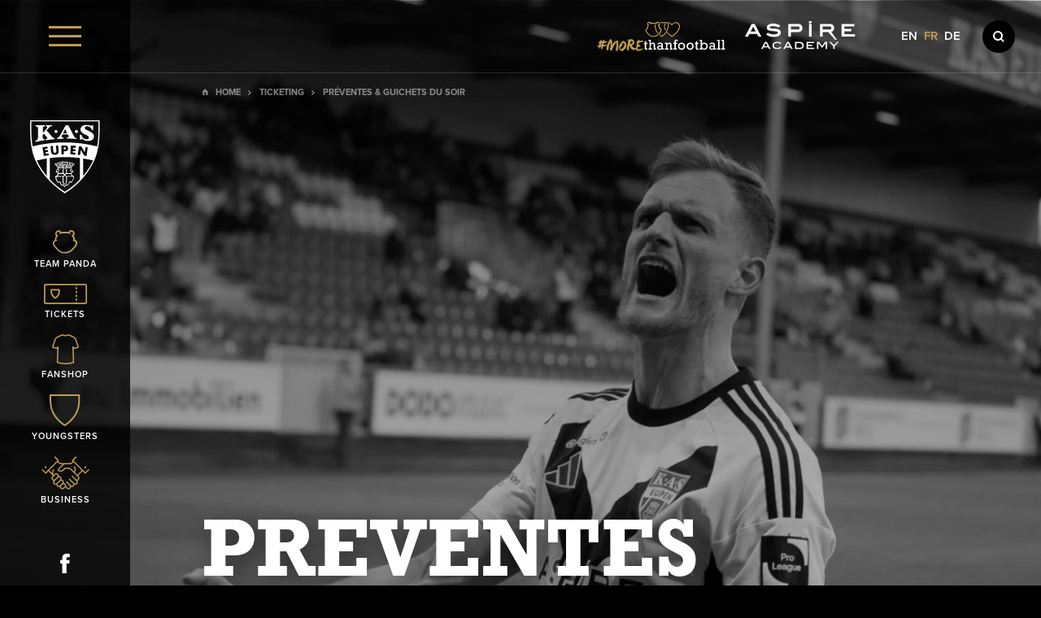

--- FILE ---
content_type: text/html; charset=UTF-8
request_url: https://www.as-eupen.be/fr/ticketing/preventes-et-guichet-du-soir/
body_size: 26141
content:
<!doctype html>
<html lang="fr-FR">
<head>
<script id="Cookiebot" src="https://consent.cookiebot.com/uc.js" data-cbid="c02a70ee-78d1-49b0-90f1-eae12d573d83" data-blockingmode="auto" type="text/javascript" data-rocket-defer defer></script>
    <script>
		// Picture element HTML5 shiv
		document.createElement( "picture" );
  	</script>
	<meta charset="UTF-8">
	<meta name="viewport" content="width=device-width, initial-scale=1">
	<meta name='robots' content='index, follow, max-image-preview:large, max-snippet:-1, max-video-preview:-1' />
        <!-- Matomo -->
        <script>
        var _paq = window._paq = window._paq || [];
        /* tracker methods like "setCustomDimension" should be called before "trackPageView" */
        _paq.push(["disableCookies"]);
        _paq.push(['trackPageView']);
        _paq.push(['enableLinkTracking']);
        (function() {
            var u="https://matomo.pixelbar.be/";
            _paq.push(['setTrackerUrl', u+'matomo.php']);
            _paq.push(['setSiteId', '146']);
            var d=document, g=d.createElement('script'), s=d.getElementsByTagName('script')[0];
            g.async=true; g.src=u+'matomo.js'; s.parentNode.insertBefore(g,s);
        })();
        </script>
        <!-- End Matomo Code -->
    <link rel="alternate" hreflang="en" href="https://www.as-eupen.be/en/ticketing/vorverkaufszeiten-abendkasse/" />
<link rel="alternate" hreflang="fr" href="https://www.as-eupen.be/fr/ticketing/preventes-et-guichet-du-soir/" />
<link rel="alternate" hreflang="de" href="https://www.as-eupen.be/ticketing/vorverkaufszeiten-abendkasse/" />
<link rel="alternate" hreflang="x-default" href="https://www.as-eupen.be/ticketing/vorverkaufszeiten-abendkasse/" />

	<!-- This site is optimized with the Yoast SEO plugin v26.7 - https://yoast.com/wordpress/plugins/seo/ -->
	<title>Préventes &amp; guichets du soir - AS Eupen</title>
<link data-rocket-prefetch href="https://consent.cookiebot.com" rel="dns-prefetch">
<link data-rocket-prefetch href="https://consentcdn.cookiebot.com" rel="dns-prefetch">
<link data-rocket-prefetch href="https://matomo.pixelbar.be" rel="dns-prefetch">
<link data-rocket-prefetch href="https://static.as-eupen.be" rel="dns-prefetch">
<link data-rocket-prefetch href="https://cdnjs.cloudflare.com" rel="dns-prefetch">
<link data-rocket-prefetch href="https://eupen.chatbot.evospark.de" rel="dns-prefetch">
<link crossorigin data-rocket-preload as="font" href="http://../fonts/astutessibold-webfont.woff2" rel="preload">
<link crossorigin data-rocket-preload as="font" href="http://../fonts/astutessi-webfont.woff2" rel="preload"><link rel="preload" data-rocket-preload as="image" href="https://static.as-eupen.be/wp-content/themes/pixelpress/dist/assets/images/loading.svg" fetchpriority="high">
	<meta property="og:locale" content="fr_FR" />
	<meta property="og:type" content="article" />
	<meta property="og:title" content="Préventes &amp; guichets du soir - AS Eupen" />
	<meta property="og:url" content="https://www.as-eupen.be/fr/ticketing/preventes-et-guichet-du-soir/" />
	<meta property="og:site_name" content="AS Eupen" />
	<meta property="article:modified_time" content="2025-10-21T09:44:29+00:00" />
	<meta property="og:image" content="https://static.as-eupen.be/wp-content/uploads/news-placeholder.jpg" />
	<meta property="og:image:width" content="700" />
	<meta property="og:image:height" content="500" />
	<meta property="og:image:type" content="image/jpeg" />
	<meta name="twitter:card" content="summary_large_image" />
	<script type="application/ld+json" class="yoast-schema-graph">{"@context":"https://schema.org","@graph":[{"@type":"WebPage","@id":"https://www.as-eupen.be/fr/ticketing/preventes-et-guichet-du-soir/","url":"https://www.as-eupen.be/fr/ticketing/preventes-et-guichet-du-soir/","name":"Préventes & guichets du soir - AS Eupen","isPartOf":{"@id":"https://www.as-eupen.be/nl/#website"},"datePublished":"2022-01-14T14:41:14+00:00","dateModified":"2025-10-21T09:44:29+00:00","breadcrumb":{"@id":"https://www.as-eupen.be/fr/ticketing/preventes-et-guichet-du-soir/#breadcrumb"},"inLanguage":"fr-FR","potentialAction":[{"@type":"ReadAction","target":["https://www.as-eupen.be/fr/ticketing/preventes-et-guichet-du-soir/"]}]},{"@type":"BreadcrumbList","@id":"https://www.as-eupen.be/fr/ticketing/preventes-et-guichet-du-soir/#breadcrumb","itemListElement":[{"@type":"ListItem","position":1,"name":"Home","item":"https://www.as-eupen.be/fr/"},{"@type":"ListItem","position":2,"name":"Ticketing","item":"https://www.as-eupen.be/fr/ticketing/"},{"@type":"ListItem","position":3,"name":"Préventes &#038; guichets du soir"}]},{"@type":"WebSite","@id":"https://www.as-eupen.be/nl/#website","url":"https://www.as-eupen.be/nl/","name":"AS Eupen","description":"","potentialAction":[{"@type":"SearchAction","target":{"@type":"EntryPoint","urlTemplate":"https://www.as-eupen.be/nl/?s={search_term_string}"},"query-input":{"@type":"PropertyValueSpecification","valueRequired":true,"valueName":"search_term_string"}}],"inLanguage":"fr-FR"}]}</script>
	<!-- / Yoast SEO plugin. -->


<link rel='dns-prefetch' href='//static.as-eupen.be' />

<link rel="alternate" title="oEmbed (JSON)" type="application/json+oembed" href="https://www.as-eupen.be/fr/wp-json/oembed/1.0/embed?url=https%3A%2F%2Fwww.as-eupen.be%2Ffr%2Fticketing%2Fpreventes-et-guichet-du-soir%2F" />
<link rel="alternate" title="oEmbed (XML)" type="text/xml+oembed" href="https://www.as-eupen.be/fr/wp-json/oembed/1.0/embed?url=https%3A%2F%2Fwww.as-eupen.be%2Ffr%2Fticketing%2Fpreventes-et-guichet-du-soir%2F&#038;format=xml" />
<style id='wp-img-auto-sizes-contain-inline-css'>
img:is([sizes=auto i],[sizes^="auto," i]){contain-intrinsic-size:3000px 1500px}
/*# sourceURL=wp-img-auto-sizes-contain-inline-css */
</style>
<style id='classic-theme-styles-inline-css'>
/*! This file is auto-generated */
.wp-block-button__link{color:#fff;background-color:#32373c;border-radius:9999px;box-shadow:none;text-decoration:none;padding:calc(.667em + 2px) calc(1.333em + 2px);font-size:1.125em}.wp-block-file__button{background:#32373c;color:#fff;text-decoration:none}
/*# sourceURL=/wp-includes/css/classic-themes.min.css */
</style>
<link rel='stylesheet' id='pixelpress-stylesheet-css' href='https://static.as-eupen.be/wp-content/themes/pixelpress/dist/assets/css/pixelpress.18c0c0.css' media='all' />
<script src="https://static.as-eupen.be/wp-content/themes/pixelpress/src/assets/js/jquery-3.5.1.min.js" id="jquery-js" data-rocket-defer defer></script>
<link rel="https://api.w.org/" href="https://www.as-eupen.be/fr/wp-json/" /><link rel="alternate" title="JSON" type="application/json" href="https://www.as-eupen.be/fr/wp-json/wp/v2/pages/4549" /><meta name="generator" content="WPML ver:4.8.6 stt:1,4,3;" />
<chatbot chatbot-id="b017c135-29c9-4b9a-8b80-bf1e57431cbe" api="https://eupen.chatbot.evospark.de"></chatbot><script type="module" src="https://eupen.chatbot.evospark.de/js/chatbot-loader.js" data-rocket-defer defer></script>        <style>
            :root {
                --headersmall: 70vh;
                --headermedium: 70vh;
                --headerlarge: 968px;
            }
        </style>
    			<script type="text/javascript">
				if(/MSIE \d|Trident.*rv:/.test(navigator.userAgent) || /Edge\/\d./i.test(navigator.userAgent) ) {
					document.write('<script src="https://static.as-eupen.be/wp-content/themes/pixelpress/src/assets/js/var-polyfill.js" data-rocket-defer defer><\/script>');
				}
			</script>
		<link rel="icon" href="https://static.as-eupen.be/wp-content/uploads/cropped-1200px-kaseupenlogosvg-32x32.png" sizes="32x32" />
<link rel="icon" href="https://static.as-eupen.be/wp-content/uploads/cropped-1200px-kaseupenlogosvg-192x192.png" sizes="192x192" />
<link rel="apple-touch-icon" href="https://static.as-eupen.be/wp-content/uploads/cropped-1200px-kaseupenlogosvg-180x180.png" />
<meta name="msapplication-TileImage" content="https://static.as-eupen.be/wp-content/uploads/cropped-1200px-kaseupenlogosvg-270x270.png" />
<noscript><style id="rocket-lazyload-nojs-css">.rll-youtube-player, [data-lazy-src]{display:none !important;}</style></noscript><link rel="icon" href="https://static.as-eupen.be/wp-content/themes/pixelpress/dist/assets/images/icons/favicon.ico" type="image/x-icon">
<link rel="apple-touch-icon" sizes="57x57" href="https://static.as-eupen.be/wp-content/themes/pixelpress/dist/assets/images/icons/apple-icon-57x57.png">
<link rel="apple-touch-icon" sizes="60x60" href="https://static.as-eupen.be/wp-content/themes/pixelpress/dist/assets/images/icons/apple-icon-60x60.png">
<link rel="apple-touch-icon" sizes="72x72" href="https://static.as-eupen.be/wp-content/themes/pixelpress/dist/assets/images/icons/apple-icon-72x72.png">
<link rel="apple-touch-icon" sizes="76x76" href="https://static.as-eupen.be/wp-content/themes/pixelpress/dist/assets/images/icons/apple-icon-76x76.png">
<link rel="apple-touch-icon" sizes="114x114" href="https://static.as-eupen.be/wp-content/themes/pixelpress/dist/assets/images/icons/apple-icon-114x114.png">
<link rel="apple-touch-icon" sizes="120x120" href="https://static.as-eupen.be/wp-content/themes/pixelpress/dist/assets/images/icons/apple-icon-120x120.png">
<link rel="apple-touch-icon" sizes="144x144" href="https://static.as-eupen.be/wp-content/themes/pixelpress/dist/assets/images/icons/apple-icon-144x144.png">
<link rel="apple-touch-icon" sizes="152x152" href="https://static.as-eupen.be/wp-content/themes/pixelpress/dist/assets/images/icons/apple-icon-152x152.png">
<link rel="apple-touch-icon" sizes="180x180" href="https://static.as-eupen.be/wp-content/themes/pixelpress/dist/assets/images/icons/apple-icon-180x180.png">
<link rel="icon" type="image/png" sizes="192x192" href="https://static.as-eupen.be/wp-content/themes/pixelpress/dist/assets/images/icons/android-icon-192x192.png">
<link rel="icon" type="image/png" sizes="32x32" href="https://static.as-eupen.be/wp-content/themes/pixelpress/dist/assets/images/icons/favicon-32x32.png">
<link rel="icon" type="image/png" sizes="96x96" href="https://static.as-eupen.be/wp-content/themes/pixelpress/dist/assets/images/icons/favicon-96x96.png">
<link rel="icon" type="image/png" sizes="16x16" href="https://static.as-eupen.be/wp-content/themes/pixelpress/dist/assets/images/icons/favicon-16x16.png">
<link rel="manifest" href="https://static.as-eupen.be/wp-content/themes/pixelpress/dist/assets/images/icons/manifest.json">
<meta name="msapplication-TileColor" content="#ffffff">
<meta name="msapplication-TileImage" content="https://static.as-eupen.be/wp-content/themes/pixelpress/dist/assets/images/icons/ms-icon-144x144.png">
<meta name="theme-color" content="#ffffff"><style id='global-styles-inline-css'>
:root{--wp--preset--aspect-ratio--square: 1;--wp--preset--aspect-ratio--4-3: 4/3;--wp--preset--aspect-ratio--3-4: 3/4;--wp--preset--aspect-ratio--3-2: 3/2;--wp--preset--aspect-ratio--2-3: 2/3;--wp--preset--aspect-ratio--16-9: 16/9;--wp--preset--aspect-ratio--9-16: 9/16;--wp--preset--color--black: #000000;--wp--preset--color--cyan-bluish-gray: #abb8c3;--wp--preset--color--white: #ffffff;--wp--preset--color--pale-pink: #f78da7;--wp--preset--color--vivid-red: #cf2e2e;--wp--preset--color--luminous-vivid-orange: #ff6900;--wp--preset--color--luminous-vivid-amber: #fcb900;--wp--preset--color--light-green-cyan: #7bdcb5;--wp--preset--color--vivid-green-cyan: #00d084;--wp--preset--color--pale-cyan-blue: #8ed1fc;--wp--preset--color--vivid-cyan-blue: #0693e3;--wp--preset--color--vivid-purple: #9b51e0;--wp--preset--color--primary: #1779ba;--wp--preset--color--secondary: #767676;--wp--preset--color--success: #3adb76;--wp--preset--color--warning: #ffae00;--wp--preset--color--alert: #cc4b37;--wp--preset--gradient--vivid-cyan-blue-to-vivid-purple: linear-gradient(135deg,rgb(6,147,227) 0%,rgb(155,81,224) 100%);--wp--preset--gradient--light-green-cyan-to-vivid-green-cyan: linear-gradient(135deg,rgb(122,220,180) 0%,rgb(0,208,130) 100%);--wp--preset--gradient--luminous-vivid-amber-to-luminous-vivid-orange: linear-gradient(135deg,rgb(252,185,0) 0%,rgb(255,105,0) 100%);--wp--preset--gradient--luminous-vivid-orange-to-vivid-red: linear-gradient(135deg,rgb(255,105,0) 0%,rgb(207,46,46) 100%);--wp--preset--gradient--very-light-gray-to-cyan-bluish-gray: linear-gradient(135deg,rgb(238,238,238) 0%,rgb(169,184,195) 100%);--wp--preset--gradient--cool-to-warm-spectrum: linear-gradient(135deg,rgb(74,234,220) 0%,rgb(151,120,209) 20%,rgb(207,42,186) 40%,rgb(238,44,130) 60%,rgb(251,105,98) 80%,rgb(254,248,76) 100%);--wp--preset--gradient--blush-light-purple: linear-gradient(135deg,rgb(255,206,236) 0%,rgb(152,150,240) 100%);--wp--preset--gradient--blush-bordeaux: linear-gradient(135deg,rgb(254,205,165) 0%,rgb(254,45,45) 50%,rgb(107,0,62) 100%);--wp--preset--gradient--luminous-dusk: linear-gradient(135deg,rgb(255,203,112) 0%,rgb(199,81,192) 50%,rgb(65,88,208) 100%);--wp--preset--gradient--pale-ocean: linear-gradient(135deg,rgb(255,245,203) 0%,rgb(182,227,212) 50%,rgb(51,167,181) 100%);--wp--preset--gradient--electric-grass: linear-gradient(135deg,rgb(202,248,128) 0%,rgb(113,206,126) 100%);--wp--preset--gradient--midnight: linear-gradient(135deg,rgb(2,3,129) 0%,rgb(40,116,252) 100%);--wp--preset--font-size--small: 13px;--wp--preset--font-size--medium: 20px;--wp--preset--font-size--large: 36px;--wp--preset--font-size--x-large: 42px;--wp--preset--spacing--20: 0.44rem;--wp--preset--spacing--30: 0.67rem;--wp--preset--spacing--40: 1rem;--wp--preset--spacing--50: 1.5rem;--wp--preset--spacing--60: 2.25rem;--wp--preset--spacing--70: 3.38rem;--wp--preset--spacing--80: 5.06rem;--wp--preset--shadow--natural: 6px 6px 9px rgba(0, 0, 0, 0.2);--wp--preset--shadow--deep: 12px 12px 50px rgba(0, 0, 0, 0.4);--wp--preset--shadow--sharp: 6px 6px 0px rgba(0, 0, 0, 0.2);--wp--preset--shadow--outlined: 6px 6px 0px -3px rgb(255, 255, 255), 6px 6px rgb(0, 0, 0);--wp--preset--shadow--crisp: 6px 6px 0px rgb(0, 0, 0);}:where(.is-layout-flex){gap: 0.5em;}:where(.is-layout-grid){gap: 0.5em;}body .is-layout-flex{display: flex;}.is-layout-flex{flex-wrap: wrap;align-items: center;}.is-layout-flex > :is(*, div){margin: 0;}body .is-layout-grid{display: grid;}.is-layout-grid > :is(*, div){margin: 0;}:where(.wp-block-columns.is-layout-flex){gap: 2em;}:where(.wp-block-columns.is-layout-grid){gap: 2em;}:where(.wp-block-post-template.is-layout-flex){gap: 1.25em;}:where(.wp-block-post-template.is-layout-grid){gap: 1.25em;}.has-black-color{color: var(--wp--preset--color--black) !important;}.has-cyan-bluish-gray-color{color: var(--wp--preset--color--cyan-bluish-gray) !important;}.has-white-color{color: var(--wp--preset--color--white) !important;}.has-pale-pink-color{color: var(--wp--preset--color--pale-pink) !important;}.has-vivid-red-color{color: var(--wp--preset--color--vivid-red) !important;}.has-luminous-vivid-orange-color{color: var(--wp--preset--color--luminous-vivid-orange) !important;}.has-luminous-vivid-amber-color{color: var(--wp--preset--color--luminous-vivid-amber) !important;}.has-light-green-cyan-color{color: var(--wp--preset--color--light-green-cyan) !important;}.has-vivid-green-cyan-color{color: var(--wp--preset--color--vivid-green-cyan) !important;}.has-pale-cyan-blue-color{color: var(--wp--preset--color--pale-cyan-blue) !important;}.has-vivid-cyan-blue-color{color: var(--wp--preset--color--vivid-cyan-blue) !important;}.has-vivid-purple-color{color: var(--wp--preset--color--vivid-purple) !important;}.has-black-background-color{background-color: var(--wp--preset--color--black) !important;}.has-cyan-bluish-gray-background-color{background-color: var(--wp--preset--color--cyan-bluish-gray) !important;}.has-white-background-color{background-color: var(--wp--preset--color--white) !important;}.has-pale-pink-background-color{background-color: var(--wp--preset--color--pale-pink) !important;}.has-vivid-red-background-color{background-color: var(--wp--preset--color--vivid-red) !important;}.has-luminous-vivid-orange-background-color{background-color: var(--wp--preset--color--luminous-vivid-orange) !important;}.has-luminous-vivid-amber-background-color{background-color: var(--wp--preset--color--luminous-vivid-amber) !important;}.has-light-green-cyan-background-color{background-color: var(--wp--preset--color--light-green-cyan) !important;}.has-vivid-green-cyan-background-color{background-color: var(--wp--preset--color--vivid-green-cyan) !important;}.has-pale-cyan-blue-background-color{background-color: var(--wp--preset--color--pale-cyan-blue) !important;}.has-vivid-cyan-blue-background-color{background-color: var(--wp--preset--color--vivid-cyan-blue) !important;}.has-vivid-purple-background-color{background-color: var(--wp--preset--color--vivid-purple) !important;}.has-black-border-color{border-color: var(--wp--preset--color--black) !important;}.has-cyan-bluish-gray-border-color{border-color: var(--wp--preset--color--cyan-bluish-gray) !important;}.has-white-border-color{border-color: var(--wp--preset--color--white) !important;}.has-pale-pink-border-color{border-color: var(--wp--preset--color--pale-pink) !important;}.has-vivid-red-border-color{border-color: var(--wp--preset--color--vivid-red) !important;}.has-luminous-vivid-orange-border-color{border-color: var(--wp--preset--color--luminous-vivid-orange) !important;}.has-luminous-vivid-amber-border-color{border-color: var(--wp--preset--color--luminous-vivid-amber) !important;}.has-light-green-cyan-border-color{border-color: var(--wp--preset--color--light-green-cyan) !important;}.has-vivid-green-cyan-border-color{border-color: var(--wp--preset--color--vivid-green-cyan) !important;}.has-pale-cyan-blue-border-color{border-color: var(--wp--preset--color--pale-cyan-blue) !important;}.has-vivid-cyan-blue-border-color{border-color: var(--wp--preset--color--vivid-cyan-blue) !important;}.has-vivid-purple-border-color{border-color: var(--wp--preset--color--vivid-purple) !important;}.has-vivid-cyan-blue-to-vivid-purple-gradient-background{background: var(--wp--preset--gradient--vivid-cyan-blue-to-vivid-purple) !important;}.has-light-green-cyan-to-vivid-green-cyan-gradient-background{background: var(--wp--preset--gradient--light-green-cyan-to-vivid-green-cyan) !important;}.has-luminous-vivid-amber-to-luminous-vivid-orange-gradient-background{background: var(--wp--preset--gradient--luminous-vivid-amber-to-luminous-vivid-orange) !important;}.has-luminous-vivid-orange-to-vivid-red-gradient-background{background: var(--wp--preset--gradient--luminous-vivid-orange-to-vivid-red) !important;}.has-very-light-gray-to-cyan-bluish-gray-gradient-background{background: var(--wp--preset--gradient--very-light-gray-to-cyan-bluish-gray) !important;}.has-cool-to-warm-spectrum-gradient-background{background: var(--wp--preset--gradient--cool-to-warm-spectrum) !important;}.has-blush-light-purple-gradient-background{background: var(--wp--preset--gradient--blush-light-purple) !important;}.has-blush-bordeaux-gradient-background{background: var(--wp--preset--gradient--blush-bordeaux) !important;}.has-luminous-dusk-gradient-background{background: var(--wp--preset--gradient--luminous-dusk) !important;}.has-pale-ocean-gradient-background{background: var(--wp--preset--gradient--pale-ocean) !important;}.has-electric-grass-gradient-background{background: var(--wp--preset--gradient--electric-grass) !important;}.has-midnight-gradient-background{background: var(--wp--preset--gradient--midnight) !important;}.has-small-font-size{font-size: var(--wp--preset--font-size--small) !important;}.has-medium-font-size{font-size: var(--wp--preset--font-size--medium) !important;}.has-large-font-size{font-size: var(--wp--preset--font-size--large) !important;}.has-x-large-font-size{font-size: var(--wp--preset--font-size--x-large) !important;}
/*# sourceURL=global-styles-inline-css */
</style>
<meta name="generator" content="WP Rocket 3.20.3" data-wpr-features="wpr_defer_js wpr_lazyload_images wpr_lazyload_iframes wpr_preconnect_external_domains wpr_auto_preload_fonts wpr_oci wpr_preload_links wpr_desktop" /></head>

<body class="wp-singular page-template-default page page-id-4549 page-child parent-pageid-4284 wp-theme-pixelpress parent-ticketing level-2 ">


<div  class="offcanvas-wrapper" data-from="top" data-push="false">
	
	<div  class="header-topbar-wrapper" data-sticky data-top-anchor="#page" data-no-margin="true">
    <div  class="inner-wrapper">
        <div class="menu-icon-wrapper">
            <button class="menu-icon" type="button" aria-label="Menu">
                <svg width="40" height="25" xmlns="http://www.w3.org/2000/svg"><g fill="currentcolor" fill-rule="evenodd"><path d="M0 0h40v3H0zM0 11h40v3H0zM0 22h40v3H0z"/></g></svg>
            </button>
        </div>
        <div class="servicenav-wrapper">
            <div class="col-1 col">
                <a class="logo-wrapper" href="https://www.as-eupen.be/fr/">		<img width="86" height="90" class="lazyload" src="https://static.as-eupen.be/wp-content/themes/pixelpress/dist/assets/images/logo.svg" alt="AS Eupen" />
	</a>                <div  class="site-header-logos"><ul role="list"><li><a href="https://www.as-eupen.be/fr/more-than-football/" target="" aria-label="Social Icon"><img src="data:image/svg+xml,%3Csvg%20xmlns='http://www.w3.org/2000/svg'%20viewBox='0%200%20158%2038'%3E%3C/svg%3E" width="158" height="38" alt="" data-lazy-src="https://static.as-eupen.be/wp-content/uploads/morethanfootball.svg"><noscript><img src="https://static.as-eupen.be/wp-content/uploads/morethanfootball.svg" width="158" height="38" alt=""></noscript></a></li><li><a href="https://www.aspire.qa/" target="_blank" aria-label="Social Icon"><img src="data:image/svg+xml,%3Csvg%20xmlns='http://www.w3.org/2000/svg'%20viewBox='0%200%20136%2035'%3E%3C/svg%3E" width="136" height="35" alt="" data-lazy-src="https://static.as-eupen.be/wp-content/uploads/aspire-academy-2.svg"><noscript><img src="https://static.as-eupen.be/wp-content/uploads/aspire-academy-2.svg" width="136" height="35" alt=""></noscript></a></li></ul></div>            </div>
            <div class="col-2 col">
	            <div  class="iconmenu-wrapper"><ul role="list"><li><a href="https://www.as-eupen.be/fr/team-panda/" target="" aria-label="Icon"><div class="icon-wrapper"><svg width="31" height="29" xmlns="http://www.w3.org/2000/svg"><path d="M22.7.046c1.9.2 3 1.2 3.5 2 .7 1.2.8 2.5.6 3.2-.2.6-.6 1.1-1.2 1.5 1 1.5 1.6 3.3 1.7 5.1 1.6.6 2.8 2.2 2.8 4 0 2.9-1.7 4.6-3.5 6.5-.5.5-1 1-1.5 1.6-3.6 4.1-7.2 4.6-10 4.6h-.3c-2.8 0-6.4-.5-9.8-4.4-.5-.6-1-1.1-1.5-1.6-1.8-1.9-3.5-3.6-3.5-6.5 0-1.7 1-3.1 2.4-3.8.1-1.9.7-3.7 1.7-5.3-.6-.4-1-.9-1.2-1.5-.3-.9 0-2.3.8-3.4.8-1.2 2-1.8 3.3-1.9 1.3-.1 2 .4 2.4.8.4.5.6 1 .6 1.5.8-.2 1.8-.4 2.8-.4h3.9c1 0 2 .1 2.9.4.1-.6.2-1.2.7-1.7.4-.4 1.1-.9 2.4-.7Zm-.4 1.8c-.4 0-.7 0-.8.2-.2.3-.3.9-.2 1.6.1.3-.1.7-.3.9-.3.2-.6.3-.9.1-1.1-.5-2.3-.7-3.5-.7h-3.8c-1.2 0-2.4.2-3.5.7-.3.1-.7.1-.9-.1-.3-.2-.4-.5-.3-.9.1-.7.1-1.2-.1-1.5-.2-.2-.5-.3-.9-.2-.8 0-1.4.4-1.9 1.1-.6.8-.7 1.7-.6 1.9.1.2.3.6 1 .8.3.1.6.3.7.6.1.3 0 .6-.1.9-1.2 1.1-1.9 2.8-2 4.5.5 0 .9.4.9.9s-.4.9-.9.9c-1.4 0-2.5 1.1-2.5 2.5 0 2.1 1.3 3.5 3 5.3.5.5 1 1.1 1.5 1.7 2.9 3.4 5.9 3.8 8.5 3.8h.3c2.6 0 5.6-.5 8.5-3.8l.375-.435.75-.831c.125-.14.25-.284.375-.434 1.7-1.8 3-3.1 3-5.3 0-1.4-1.1-2.5-2.5-2.5-.5 0-.9-.4-.9-.9 0-.4.2-.7.6-.8-.2-1.7-.8-3.4-1.9-4.8-.2-.2-.3-.6-.1-.9.1-.3.4-.5.7-.6.8-.2 1-.6 1-.8.1-.3.1-1.1-.4-1.7-.4-.7-1.2-1.1-2.2-1.2Z" fill="#BE9B52" fill-rule="evenodd"/></svg></div><div>Team Panda</div></a></li><li><a href="https://www.as-eupen.be/fr/ticketing/" target="" aria-label="Icon"><div class="icon-wrapper"><svg width="53" height="25" xmlns="http://www.w3.org/2000/svg"><path d="M50.65 0A2.357 2.357 0 0 1 53 2.36v20.282c0 1.3-1.053 2.358-2.35 2.358H2.35A2.357 2.357 0 0 1 0 22.642V2.359C0 1.06 1.055 0 2.35 0h48.3ZM39.04 1.819 2.35 1.817a.541.541 0 0 0-.54.542v20.283c0 .298.242.542.54.542h36.68a.907.907 0 0 1 .882-.698c.427 0 .786.298.88.698h9.859c.297 0 .54-.244.54-.542V2.359a.542.542 0 0 0-.54-.542l-9.869.002a.907.907 0 0 1-.87.659.907.907 0 0 1-.871-.66Zm.872 16.05c.5 0 .905.407.905.909v1.258a.907.907 0 0 1-.905.909.907.907 0 0 1-.906-.909v-1.258c0-.502.406-.91.906-.91ZM18.748 6.504c.487 0 .886.387.904.875.064 1.684.039 3.091-.283 4.486-.307 1.312-.947 2.577-1.904 3.763a12.062 12.062 0 0 1-3.081 2.674.897.897 0 0 1-.933 0 12.04 12.04 0 0 1-3.08-2.672c-.958-1.188-1.599-2.454-1.906-3.761-.322-1.399-.346-2.806-.284-4.49a.907.907 0 0 1 .904-.875h9.663Zm-.88 1.818h-7.9c-.018 1.346.061 2.27.26 3.134.243 1.036.765 2.057 1.549 3.03a10.332 10.332 0 0 0 2.14 1.959 10.367 10.367 0 0 0 2.141-1.96c.784-.971 1.305-1.992 1.547-3.032.2-.862.28-1.785.262-3.131Zm22.044 4.93c.5 0 .905.407.905.909v1.258a.907.907 0 0 1-.905.91.907.907 0 0 1-.906-.91v-1.258c0-.502.406-.909.906-.909Zm0-4.617c.5 0 .905.407.905.909v1.258a.907.907 0 0 1-.905.91.907.907 0 0 1-.906-.91V9.544c0-.502.406-.909.906-.909Zm0-4.617c.5 0 .905.407.905.909v1.259a.907.907 0 0 1-.905.908.907.907 0 0 1-.906-.908v-1.26c0-.5.406-.908.906-.908Z" fill="#BE9B52" fill-rule="evenodd"/></svg></div><div>Tickets</div></a></li><li><a href="https://www.as-eupen.be/fr/supporters/fanstore/" target="" aria-label="Icon"><div class="icon-wrapper"><svg width="33" height="37" xmlns="http://www.w3.org/2000/svg"><path d="m19.924.08-.208.096-.105.047a12.26 12.26 0 0 1-.84.33c-.569.2-1.124.346-1.631.418a4.577 4.577 0 0 1-.64.05c-.198 0-.412-.017-.64-.05a8.733 8.733 0 0 1-1.63-.418c-.2-.07-.392-.143-.575-.218l-.371-.159-.208-.096a.764.764 0 0 0-.657-.011l-6.037 2.75a6.18 6.18 0 0 0-3.318 3.708L.037 15.829a.755.755 0 0 0 .528.963l5.132 1.36.11.021a.763.763 0 0 0 .604-.197l.01-.011-.604 16.777a.757.757 0 0 0 .588.763l2.807.651a32.627 32.627 0 0 0 15.243-.12l2.152-.534.112-.037a.756.756 0 0 0 .464-.723l-.603-16.776.095.078c.18.124.41.166.628.109l5.132-1.361a.755.755 0 0 0 .528-.963l-3.027-9.302a6.18 6.18 0 0 0-3.318-3.708L20.58.069a.764.764 0 0 0-.657.01Zm.34 1.508 5.72 2.605.235.115a4.663 4.663 0 0 1 2.27 2.684l2.78 8.544-3.878 1.028-1.059-1.315-.076-.082c-.476-.45-1.302-.108-1.278.582l.663 18.434-1.554.387-.597.142a31.098 31.098 0 0 1-13.932-.028l-2.198-.51.662-18.425-.004-.112c-.066-.65-.917-.926-1.35-.388l-1.06 1.315-3.878-1.028 2.781-8.544.088-.245a4.668 4.668 0 0 1 2.417-2.554l5.718-2.605.044.02c.29.126.609.253.946.37.655.23 1.303.402 1.921.49.296.042.581.064.855.064s.559-.022.855-.064c.618-.088 1.266-.26 1.921-.49.225-.078.441-.16.647-.244l.341-.146Z" fill="#BE9B52" fill-rule="nonzero"/></svg></div><div>Fanshop</div></a></li><li><a href="https://www.as-eupen.be/fr/panda-youngsters/" target="" aria-label="Icon"><div class="icon-wrapper"><svg xmlns="http://www.w3.org/2000/svg" width="38" height="39"><path d="M2.053,2 C2.017,3.235 2,4.273 2,5.212 C2,9.612 2.321,12.979 3.043,16.131 C4.02,20.343 6.098,24.46 9.222,28.366 C11.761,31.535 15.096,34.518 18.659,36.816 C22.222,34.519 25.556,31.536 28.099,28.364 C31.221,24.46 33.299,20.343 34.275,16.128 C34.997,12.974 35.318,9.607 35.318,5.212 C35.318,4.251 35.302,3.213 35.267,2 L2.053,2 Z M18.659,39 C18.476,39 18.293,38.95 18.131,38.849 C14.182,36.393 10.464,33.114 7.66,29.616 C4.348,25.474 2.139,21.088 1.094,16.58 C0.337,13.273 0,9.768 0,5.212 C0,4.015 0.026,2.665 0.084,0.966 C0.102,0.428 0.544,0 1.083,0 L36.235,0 C36.774,0 37.217,0.427 37.234,0.966 C37.292,2.632 37.318,3.982 37.318,5.212 C37.318,9.765 36.981,13.269 36.225,16.576 L36.225,16.579 C35.18,21.088 32.971,25.474 29.66,29.614 C26.854,33.115 23.135,36.394 19.188,38.849 C19.025,38.95 18.843,39 18.659,39 L18.659,39 Z" fill="#BE9B52" fill-rule="evenodd"/></svg></div><div>Youngsters</div></a></li><li><a href="https://www.as-eupen.be/fr/business/" target="" aria-label="Icon"><div class="icon-wrapper"><svg xmlns="http://www.w3.org/2000/svg" width="59" height="41"><path d="M43.0053504,0.48644143 C43.2606179,0.739926318 43.2874452,1.13645758 43.0849352,1.41999567 L43.0089367,1.50997221 L39.331,5.212 L53.816,19.798 L57.4864414,16.1036852 C57.7399263,15.8484177 58.1364576,15.8215904 58.4199957,16.0241003 L58.5099722,16.1000989 C58.7652397,16.3535838 58.7920671,16.750115 58.5895571,17.0336531 L58.5135586,17.1236297 L54.3300559,21.3365526 C54.0727409,21.5956772 53.668337,21.619234 53.3842785,21.407223 L53.3029388,21.3365526 L50.44225,18.45625 L45.02225,23.91425 L45.8130611,24.7111336 C47.0780259,25.9840203 47.0458719,28.0581644 45.7360968,29.291867 C45.286851,29.7147598 44.7439913,29.9769943 44.1760722,30.082684 C45.0997708,31.329096 44.9985844,33.1003364 43.8741091,34.2327194 C42.9930133,35.1207042 41.7213353,35.3770434 40.6144602,35.0018091 C40.5586597,35.7294866 40.2530132,36.4421691 39.6991356,36.9999418 C38.8179161,37.8873584 37.5460704,38.1434393 36.4394056,37.7681845 C36.3841313,38.4956814 36.0784756,39.2085016 35.5245102,39.7663628 C34.3334933,40.9657555 32.4289184,41.011886 31.1830124,39.9047542 L31.0367531,39.7663628 L29.4917081,38.2090514 L29.4071223,38.3050805 L29.3180363,38.3984399 L27.9379579,39.7882237 C26.6993003,41.0355921 24.6888584,41.0355921 23.4502008,39.7882237 C22.8962353,39.2303625 22.5905797,38.5175423 22.5332214,37.7886935 C21.42841,38.1649983 20.1568124,37.9088614 19.2757246,37.0215773 C18.7217591,36.4637162 18.4161035,35.750896 18.3587515,35.0220408 C17.2543136,35.3985036 15.9824678,35.1424227 15.1012484,34.2550061 C13.9789837,33.1248492 13.8758244,31.3587143 14.7917368,30.1116722 C14.1949993,29.9963448 13.6242488,29.7043859 13.1613057,29.2381871 C11.9729727,28.0414972 11.9272676,26.1317446 13.0241301,24.8802643 L13.1612379,24.7333342 L13.97525,23.91225 L8.55724997,18.45525 L5.69706123,21.3365526 C5.4397462,21.5956772 5.0353423,21.619234 4.75128384,21.407223 L4.66994409,21.3365526 L0.48644143,17.1236297 C0.204791554,16.8399991 0.206397221,16.3817487 0.490027788,16.1000989 C0.745295297,15.846614 1.14200482,15.8225661 1.42411681,16.027058 L1.51355857,16.1036852 L5.183,19.798 L18.9124798,5.97164514 C18.9460523,5.90215498 18.9913992,5.83689246 19.0485442,5.77883092 C19.106778,5.71966324 19.1726836,5.67262698 19.2431147,5.63774718 L19.668,5.212 L15.9910633,1.50997221 C15.7375784,1.2547047 15.7135305,0.857995176 15.9180225,0.575883186 L15.9946496,0.48644143 C16.2499172,0.232956542 16.6466267,0.208908643 16.9287387,0.413400595 L17.0181804,0.490027788 L21.2016831,4.70295075 C21.4539128,4.95695426 21.4791358,5.35130328 21.277352,5.63337589 L21.2016831,5.72289518 L20.61825,6.30924997 L21.7877592,7.45934261 C22.3780164,8.0486315 23.1577841,8.40051119 23.9817073,8.45506552 L24.2073992,8.46252726 L34.7767859,8.46245213 C35.6075361,8.46245213 36.4073448,8.15967985 37.0338284,7.61110737 L37.2002832,7.45544528 L38.37325,6.30124997 L37.7983169,5.72289518 C37.5460872,5.46889167 37.5208642,5.07454265 37.722648,4.79247004 L37.7983169,4.70295075 L41.9818196,0.490027788 C42.2634694,0.206397221 42.7217198,0.204791554 43.0053504,0.48644143 Z M25.9803464,34.8001044 L25.85825,34.91125 L24.4773179,36.3032469 C23.8416889,36.943346 23.804299,37.9596646 24.3651481,38.6440248 L24.4773179,38.7682793 C25.1103199,39.4057327 26.1116687,39.44323 26.7880056,38.8807711 L26.9108407,38.7682793 L28.2909192,37.3784955 C28.4443544,37.2239812 28.5629322,37.0475407 28.6466501,36.8591278 C28.6587243,36.8013556 28.6802153,36.7456735 28.7087603,36.6928018 C28.8918479,36.1385428 28.789618,35.5092398 28.4031631,35.0371815 L28.2907203,34.9125115 L28.1680841,34.8002201 C27.5340187,34.2729144 26.6143045,34.2729076 25.9803464,34.8001044 Z M19.59825,7.33624997 L9.57724997,17.42825 L12.8362995,20.7115394 C12.831097,20.6116712 12.8284738,20.5113135 12.8284738,20.4105468 C12.8284738,18.8851699 13.4301699,17.4524415 14.4806607,16.3945632 C14.7623106,16.1109327 15.2205609,16.109327 15.5041915,16.3909769 C15.787822,16.6726267 15.7894277,17.1308771 15.5077778,17.4145076 C14.7241565,18.2036397 14.2759738,19.2708298 14.2759738,20.4105468 C14.2759738,21.2976909 14.5471741,22.1403165 15.0369062,22.8428736 L15.9684598,21.9056194 C17.2071175,20.658251 19.2175593,20.658251 20.4562169,21.9056194 C21.1760592,22.6299584 21.4768865,23.6157363 21.358699,24.5587814 C22.2421919,24.4954459 23.1480951,24.8046875 23.8239813,25.4853268 C24.7051963,26.3727388 24.9580748,27.6522674 24.582617,28.7647275 C25.2348465,28.816575 25.8743231,29.0715726 26.3998277,29.5290272 L26.5706358,29.6890096 L26.7078376,29.8359273 C27.4779869,30.7139722 27.6852393,31.91623 27.3295949,32.9690939 C28.0534136,33.0255271 28.7631626,33.3339916 29.3180363,33.8927675 C30.1119499,34.6928883 30.3958442,35.8108474 30.1697191,36.8380213 L32.0638702,38.7464183 C32.7364348,39.4237127 33.8248285,39.4237127 34.4973931,38.7464183 C35.1330221,38.1063193 35.170412,37.0900007 34.6095629,36.4056405 L34.4973931,36.281386 L30.3975157,32.1522257 C30.1158658,31.8685951 30.1174715,31.4103448 30.401102,31.1286949 C30.6563696,30.87521 31.0530791,30.8511621 31.3351911,31.0556541 L31.4246328,31.1322813 L36.2384957,35.9799974 C36.9110602,36.6572917 37.9994539,36.6572917 38.6720185,35.9799974 C39.3076475,35.3398983 39.3450374,34.3235797 38.7841318,33.6391626 L38.6719507,33.5148968 L33.8583794,28.6670236 C33.5767296,28.383393 33.5783352,27.9251427 33.8619658,27.6434928 C34.1172333,27.3900079 34.5139428,27.36596 34.7960548,27.5704519 L34.8854966,27.6470791 L40.4125243,33.2129754 C41.0858016,33.8909876 42.1740408,33.8909876 42.8467931,33.2129754 C43.4824221,32.5728763 43.519812,31.5565577 42.9589916,30.8722265 L42.8468275,30.7479777 L37.3190538,25.1820815 C37.0373848,24.8984699 37.0389595,24.4402194 37.3225711,24.1585504 C37.5778215,23.9050483 37.9745294,23.8809737 38.2566552,24.0854466 L38.3461021,24.1620677 L42.31425,28.15725 L42.4307611,28.264208 C43.1110715,28.8350436 44.1105784,28.8340919 44.7437783,28.2380358 C45.4201433,27.6009544 45.4734338,26.5518611 44.894793,25.8511392 L44.7861183,25.7312535 L35.5895946,16.4693044 C35.0538066,15.9297485 34.342002,15.6084372 33.5912624,15.5614423 L33.3856529,15.5554689 L29.183,15.577 L27.3596157,17.4152361 C25.727746,19.0577659 23.2907508,19.5121506 21.2109154,18.6331874 L20.9813514,18.5300304 C19.8052237,17.9704449 19.5043911,16.4469594 20.3316333,15.4759847 L20.4363333,15.3622168 L25.85125,9.90924997 L24.2073992,9.91002726 C23.0033327,9.91002726 21.8453437,9.46339131 20.9552766,8.66401445 L20.7687297,8.48735454 L19.59825,7.33624997 Z M23.2328875,30.5964053 L23.1100636,30.7088858 L20.3028417,33.5366006 C19.6274859,34.2167058 19.6274859,35.3215277 20.3028417,36.0016329 C20.9358436,36.6390864 21.9371925,36.6765837 22.6135294,36.1141247 L22.7363645,36.0016329 L25.5435187,33.1747376 C26.2195874,32.4939145 26.2195874,31.3892461 25.5435187,30.708954 C24.9105168,30.0715005 23.9091679,30.0340033 23.2328875,30.5964053 Z M20.4854754,26.3927417 L20.36925,26.49825 L16.1283655,30.7700294 C15.4927365,31.4101284 15.4553466,32.426447 16.0161957,33.1108072 L16.1283655,33.2350617 C16.7613674,33.8725152 17.7627163,33.9100124 18.4390532,33.3475535 L18.5618883,33.2350617 L22.7968642,28.9703035 C23.47222,28.2901983 23.47222,27.1853765 22.7968642,26.5052712 C22.1638623,25.8678177 21.1618526,25.8303205 20.4854754,26.3927417 Z M17.1184686,22.8130151 L16.9956447,22.9254956 L15.5073246,24.4275624 L15.48625,24.44525 L14.1884228,25.7532104 C13.5527938,26.3933094 13.5154039,27.409628 14.076253,28.0939882 L14.1884228,28.2182427 C14.8214247,28.8556962 15.8227736,28.8931935 16.4991105,28.3307345 L16.6219456,28.2182427 L19.4290998,25.3913474 C20.0653997,24.7505727 20.1028291,23.7343503 19.5415539,23.050015 L19.4292988,22.9257641 L19.3062647,22.813072 C18.6721991,22.2857665 17.7524815,22.2857632 17.1184686,22.8130151 Z M39.39225,7.32824997 L38.2191223,8.48364447 C37.3650392,9.33632644 36.2303824,9.83980785 35.0340151,9.90314901 L34.7767859,9.90995213 L29.1870952,9.90995213 C28.4259872,9.90995213 27.6935102,10.189103 27.1238104,10.6917189 L26.9725744,10.8342946 L21.4634504,16.3821612 C21.2099162,16.6374784 21.283671,17.0708837 21.6036955,17.2231471 C23.1149592,17.9434508 24.9191958,17.6837863 26.1722808,16.5483207 L26.3325317,16.3952584 L28.3668419,14.3458907 C28.4747907,14.2371429 28.6137039,14.1661748 28.7630161,14.1416137 L28.8766288,14.1320291 L33.3785887,14.1079863 C34.5118946,14.1029771 35.6033666,14.5234555 36.4411643,15.2817504 L36.6167324,15.4493808 L40.0280389,18.8847852 C40.5190674,18.1816382 40.7910265,17.337897 40.7910265,16.4495127 C40.7910265,15.3097958 40.3428437,14.2426056 39.5592224,13.4534736 C39.2775725,13.169843 39.2791782,12.7115927 39.5628088,12.4299428 C39.8464393,12.1482929 40.3046897,12.1498986 40.5863395,12.4335292 C41.6368303,13.4914074 42.2385265,14.9241359 42.2385265,16.4495127 C42.2385265,17.7283344 41.8160385,18.9412741 41.0606338,19.9238805 L44.00225,22.88725 L49.42225,17.42925 L39.39225,7.32824997 Z M5.18342807,12.4116274 C5.85407159,12.4116274 6.39715111,12.9585261 6.39715111,13.6331346 C6.39715111,14.3077432 5.85407159,14.8546419 5.18342807,14.8546419 C4.51353053,14.8546419 3.97045101,14.3077432 3.97045101,13.6331346 C3.97045101,12.9585261 4.51353053,12.4116274 5.18342807,12.4116274 Z M53.8165719,12.4116274 C54.4864695,12.4116274 55.029549,12.9585261 55.029549,13.6331346 C55.029549,14.3077432 54.4864695,14.8546419 53.8165719,14.8546419 C53.1459284,14.8546419 52.6028489,14.3077432 52.6028489,13.6331346 C52.6028489,12.9585261 53.1459284,12.4116274 53.8165719,12.4116274 Z" fill="#BE9B52" fill-rule="evenodd"/></svg></div><div>Business</div></a></li></ul></div> 
	            <div class="socials-wrapper"><ul class="socials" role="list"><li><a href="https://www.facebook.com/kaseupen.official/" target="_blank" aria-label="Social Icon"><svg width="12" height="24" xmlns="http://www.w3.org/2000/svg"><path d="M7.755 24h-5.17V12H0V7.865h2.585V5.382C2.585 2.008 4.045 0 8.187 0h3.45v4.137H9.484c-1.615 0-1.721.579-1.721 1.658l-.007 2.069h3.908L11.206 12h-3.45V24Z" fill="#FFF" fill-rule="evenodd"/></svg></a></li><li><a href="https://twitter.com/kas_eupen" target="_blank" aria-label="Social Icon"><svg width="24" height="20" xmlns="http://www.w3.org/2000/svg"><path d="M24 2.368a9.66 9.66 0 0 1-2.827.796A5.04 5.04 0 0 0 23.337.373a9.673 9.673 0 0 1-3.127 1.221A4.866 4.866 0 0 0 16.615 0c-2.718 0-4.922 2.264-4.922 5.05 0 .395.043.78.126 1.15C7.725 5.99 4.1 3.979 1.67.925a5.091 5.091 0 0 0-.667 2.539c0 1.75.868 3.297 2.191 4.2a4.804 4.804 0 0 1-2.232-.63V7.1c0 2.443 1.7 4.487 3.952 4.95a4.86 4.86 0 0 1-1.3.178c-.316 0-.624-.034-.923-.095.626 2.008 2.444 3.469 4.598 3.51A9.735 9.735 0 0 1 0 17.732 13.688 13.688 0 0 0 7.547 20c9.058 0 14.01-7.693 14.01-14.366 0-.219-.004-.434-.014-.65A10.128 10.128 0 0 0 24 2.367" fill="#FFF" fill-rule="evenodd"/></svg></a></li><li><a href="https://www.youtube.com/channel/UCzIFiyQzKGA4fCZ1IA5qNpQ" target="_blank" aria-label="Social Icon"><svg width="24" height="17" xmlns="http://www.w3.org/2000/svg"><path d="M12.028-.001h.048l.367.002c1.653.01 7.318.074 8.903.512A3.034 3.034 0 0 1 23.47 2.66c.793 3.228.61 8.325.016 11.677a3.034 3.034 0 0 1-2.124 2.149c-.753.207-2.427.331-4.154.405l-.546.021c-2.001.074-3.951.085-4.504.087h-.31c-.552-.002-2.503-.013-4.504-.087l-.546-.021c-1.727-.074-3.4-.198-4.153-.405A3.034 3.034 0 0 1 .52 14.338C-.277 11.125-.058 6.024.505 2.677A3.034 3.034 0 0 1 2.63.528C4.254.08 10.166.011 11.65.001l.3-.002h.039ZM9.602 4.856v7.287L15.82 8.5 9.602 4.856Z" fill="#FFF" fill-rule="nonzero"/></svg></a></li><li><a href="https://www.instagram.com/kaseupenofficial/" target="_blank" aria-label="Social Icon"><svg width="24" height="24" xmlns="http://www.w3.org/2000/svg"><g fill="#FFF" fill-rule="evenodd"><path d="M12 0C8.741 0 8.332.014 7.052.072 5.775.13 4.902.333 4.14.63a5.882 5.882 0 0 0-2.126 1.384A5.882 5.882 0 0 0 .63 4.14c-.297.763-.5 1.635-.558 2.912C.014 8.332 0 8.741 0 12c0 3.259.014 3.668.072 4.948.058 1.277.261 2.15.558 2.912.307.79.717 1.459 1.384 2.126A5.883 5.883 0 0 0 4.14 23.37c.763.297 1.635.5 2.912.558C8.332 23.986 8.741 24 12 24c3.259 0 3.668-.014 4.948-.072 1.277-.058 2.15-.261 2.912-.558a5.883 5.883 0 0 0 2.126-1.384 5.883 5.883 0 0 0 1.384-2.126c.297-.763.5-1.635.558-2.912.058-1.28.072-1.689.072-4.948 0-3.259-.014-3.668-.072-4.948-.058-1.277-.261-2.15-.558-2.912a5.883 5.883 0 0 0-1.384-2.126A5.882 5.882 0 0 0 19.86.63c-.763-.297-1.635-.5-2.912-.558C15.668.014 15.259 0 12 0Zm0 2.162c3.204 0 3.584.012 4.849.07 1.17.053 1.805.249 2.228.413.56.218.96.478 1.38.898.42.42.68.82.898 1.38.164.423.36 1.058.413 2.228.058 1.265.07 1.645.07 4.849s-.012 3.584-.07 4.849c-.053 1.17-.249 1.805-.413 2.228-.218.56-.478.96-.898 1.38-.42.42-.82.68-1.38.898-.423.164-1.058.36-2.228.413-1.265.058-1.645.07-4.849.07s-3.584-.012-4.849-.07c-1.17-.053-1.805-.249-2.228-.413a3.717 3.717 0 0 1-1.38-.898c-.42-.42-.68-.82-.898-1.38-.164-.423-.36-1.058-.413-2.228-.058-1.265-.07-1.645-.07-4.849s.012-3.584.07-4.849c.053-1.17.249-1.805.413-2.228.218-.56.478-.96.898-1.38.42-.42.82-.68 1.38-.898.423-.164 1.058-.36 2.228-.413 1.265-.058 1.645-.07 4.849-.07Z"/><path d="M12 15.974a3.974 3.974 0 1 1 0-7.948 3.974 3.974 0 0 1 0 7.948Zm0-10.096a6.122 6.122 0 1 0 0 12.244 6.122 6.122 0 0 0 0-12.244ZM20.082 5.388a1.47 1.47 0 1 1-2.94 0 1.47 1.47 0 0 1 2.94 0"/></g></svg></a></li><li><a href="https://www.tiktok.com/@kaseupen.official" target="_blank" aria-label="Social Icon"><?xml version="1.0" encoding="UTF-8" standalone="no"?>
<!DOCTYPE svg PUBLIC "-//W3C//DTD SVG 1.1//EN" "http://www.w3.org/Graphics/SVG/1.1/DTD/svg11.dtd">
<svg width="21" height="24" viewBox="0 0 21 24" version="1.1" xmlns="http://www.w3.org/2000/svg" xmlns:xlink="http://www.w3.org/1999/xlink" xml:space="preserve" xmlns:serif="http://www.serif.com/" style="fill-rule:evenodd;clip-rule:evenodd;stroke-linejoin:round;stroke-miterlimit:2;">
    <g fill="#fff" transform="matrix(0.00734677,0,0,0.00720029,0,0)">
        <path d="M2080.4,0C2135.4,473 2399.4,755 2858.4,785L2858.4,1317C2592.4,1343 2359.4,1256 2088.4,1092L2088.4,2087C2088.4,3351 710.4,3746 156.4,2840C-199.6,2257 18.4,1234 1160.4,1193L1160.4,1754C1073.4,1768 980.4,1790 895.4,1819C641.4,1905 497.4,2066 537.4,2350C614.4,2894 1612.4,3055 1529.4,1992L1529.4,1L2080.4,1L2080.4,0Z"/>
    </g>
</svg>
</a></li><li><a href="https://be.linkedin.com/company/kas-eupen" target="_blank" aria-label="Social Icon"><svg width="24" height="24" viewBox="0 0 32 32" version="1.1" xmlns="http://www.w3.org/2000/svg" xmlns:xlink="http://www.w3.org/1999/xlink" xml:space="preserve" xmlns:serif="http://www.serif.com/" style="fill-rule:evenodd;clip-rule:evenodd;stroke-linejoin:round;stroke-miterlimit:2;">
    <path d="M29,0L3,0C1.35,0 0,1.35 0,3L0,29C0,30.65 1.35,32 3,32L29,32C30.65,32 32,30.65 32,29L32,3C32,1.35 30.65,0 29,0ZM12,26L8,26L8,12L12,12L12,26ZM10,10C8.894,10 8,9.106 8,8C8,6.894 8.894,6 10,6C11.106,6 12,6.894 12,8C12,9.106 11.106,10 10,10ZM26,26L22,26L22,18C22,16.894 21.106,16 20,16C18.894,16 18,16.894 18,18L18,26L14,26L14,12L18,12L18,14.481C18.825,13.35 20.087,12 21.5,12C23.988,12 26,14.238 26,17L26,26Z" fill="#fff"/>
</svg>
</a></li></ul></div>			    <div class="langswitch"><a href="https://www.as-eupen.be/en/ticketing/vorverkaufszeiten-abendkasse/">en</a><a class="active" href="https://www.as-eupen.be/fr/ticketing/preventes-et-guichet-du-soir/">fr</a><a href="https://www.as-eupen.be/ticketing/vorverkaufszeiten-abendkasse/">de</a></div>			    <div class="extra-menu-wrapper"><ul role="list"><li><a class=" trigger-search" href="#" target="" aria-label="Icon">
<svg width="14px" height="14px" viewBox="0 0 14 14" version="1.1" xmlns="http://www.w3.org/2000/svg" xmlns:xlink="http://www.w3.org/1999/xlink">
    <g id="Page-1" stroke="none" stroke-width="1" fill="none" fill-rule="evenodd">
        <g id="icon-lupe" fill="#FFFFFF">
            <path d="M6,0 C9.3137085,0 12,2.6862915 12,6 C12,7.29589353 11.589169,8.49583235 10.8906459,9.47667765 L13.8284271,12.4142136 L12.4142136,13.8284271 L9.47667765,10.8906459 C8.49583235,11.589169 7.29589353,12 6,12 C2.6862915,12 0,9.3137085 0,6 C0,2.6862915 2.6862915,0 6,0 Z M6,2 C3.790861,2 2,3.790861 2,6 C2,8.209139 3.790861,10 6,10 C8.209139,10 10,8.209139 10,6 C10,3.790861 8.209139,2 6,2 Z" id="Shape"></path>
        </g>
    </g>
</svg></a></li></ul></div>            </div>
        </div>
    </div>
</div>

	<div  class="overlay-search-wrapper" id="searchoverlay">
    <button class="search-close-button close-button" id="searchclosebutton">
    <svg width="32" height="31" xmlns="http://www.w3.org/2000/svg"><g fill="currentcolor" fill-rule="evenodd"><path d="m2.919.297 28.284 28.284-2.122 2.122L.797 2.419z"/><path d="M29.081.297.797 28.581l2.122 2.122L31.203 2.419z"/></g></svg>
    </button>

    <form role="search" method="get" id="searchform" class="searchform" action="https://www.as-eupen.be/fr/">
        <label class="screen-reader-text" for="s">Recherche:</label>
        <div class="input-wrapper">
            <input type="text" value="" name="s" id="s" />
            <input type="submit" id="searchsubmit" value="" />
        </div>
    </form>
</div>

	<div  class="offcanvas-menu">
    <div  class="closebutton-langswitch-wrapper">
        <button class="offcanvas-close-button close-button"  title="close">
            <svg width="30" height="30" xmlns="http://www.w3.org/2000/svg"><g fill="currentcolor" fill-rule="evenodd"><path d="m1.565.15 28.284 28.285-1.414 1.414L.151 1.565z"/><path d="M28.435.15.151 28.436l1.414 1.414L29.849 1.565z"/></g></svg>
        </button>
        <div class="langswitch"><a href="https://www.as-eupen.be/en/ticketing/vorverkaufszeiten-abendkasse/">en</a><a class="active" href="https://www.as-eupen.be/fr/ticketing/preventes-et-guichet-du-soir/">fr</a><a href="https://www.as-eupen.be/ticketing/vorverkaufszeiten-abendkasse/">de</a></div>    </div>
   
	<div class="iconmenu-wrapper"><ul role="list"><li><a href="https://www.as-eupen.be/fr/team-panda/" target="" aria-label="Icon"><div class="icon-wrapper"><svg width="31" height="29" xmlns="http://www.w3.org/2000/svg"><path d="M22.7.046c1.9.2 3 1.2 3.5 2 .7 1.2.8 2.5.6 3.2-.2.6-.6 1.1-1.2 1.5 1 1.5 1.6 3.3 1.7 5.1 1.6.6 2.8 2.2 2.8 4 0 2.9-1.7 4.6-3.5 6.5-.5.5-1 1-1.5 1.6-3.6 4.1-7.2 4.6-10 4.6h-.3c-2.8 0-6.4-.5-9.8-4.4-.5-.6-1-1.1-1.5-1.6-1.8-1.9-3.5-3.6-3.5-6.5 0-1.7 1-3.1 2.4-3.8.1-1.9.7-3.7 1.7-5.3-.6-.4-1-.9-1.2-1.5-.3-.9 0-2.3.8-3.4.8-1.2 2-1.8 3.3-1.9 1.3-.1 2 .4 2.4.8.4.5.6 1 .6 1.5.8-.2 1.8-.4 2.8-.4h3.9c1 0 2 .1 2.9.4.1-.6.2-1.2.7-1.7.4-.4 1.1-.9 2.4-.7Zm-.4 1.8c-.4 0-.7 0-.8.2-.2.3-.3.9-.2 1.6.1.3-.1.7-.3.9-.3.2-.6.3-.9.1-1.1-.5-2.3-.7-3.5-.7h-3.8c-1.2 0-2.4.2-3.5.7-.3.1-.7.1-.9-.1-.3-.2-.4-.5-.3-.9.1-.7.1-1.2-.1-1.5-.2-.2-.5-.3-.9-.2-.8 0-1.4.4-1.9 1.1-.6.8-.7 1.7-.6 1.9.1.2.3.6 1 .8.3.1.6.3.7.6.1.3 0 .6-.1.9-1.2 1.1-1.9 2.8-2 4.5.5 0 .9.4.9.9s-.4.9-.9.9c-1.4 0-2.5 1.1-2.5 2.5 0 2.1 1.3 3.5 3 5.3.5.5 1 1.1 1.5 1.7 2.9 3.4 5.9 3.8 8.5 3.8h.3c2.6 0 5.6-.5 8.5-3.8l.375-.435.75-.831c.125-.14.25-.284.375-.434 1.7-1.8 3-3.1 3-5.3 0-1.4-1.1-2.5-2.5-2.5-.5 0-.9-.4-.9-.9 0-.4.2-.7.6-.8-.2-1.7-.8-3.4-1.9-4.8-.2-.2-.3-.6-.1-.9.1-.3.4-.5.7-.6.8-.2 1-.6 1-.8.1-.3.1-1.1-.4-1.7-.4-.7-1.2-1.1-2.2-1.2Z" fill="#BE9B52" fill-rule="evenodd"/></svg></div><div>Team Panda</div></a></li><li><a href="https://www.as-eupen.be/fr/ticketing/" target="" aria-label="Icon"><div class="icon-wrapper"><svg width="53" height="25" xmlns="http://www.w3.org/2000/svg"><path d="M50.65 0A2.357 2.357 0 0 1 53 2.36v20.282c0 1.3-1.053 2.358-2.35 2.358H2.35A2.357 2.357 0 0 1 0 22.642V2.359C0 1.06 1.055 0 2.35 0h48.3ZM39.04 1.819 2.35 1.817a.541.541 0 0 0-.54.542v20.283c0 .298.242.542.54.542h36.68a.907.907 0 0 1 .882-.698c.427 0 .786.298.88.698h9.859c.297 0 .54-.244.54-.542V2.359a.542.542 0 0 0-.54-.542l-9.869.002a.907.907 0 0 1-.87.659.907.907 0 0 1-.871-.66Zm.872 16.05c.5 0 .905.407.905.909v1.258a.907.907 0 0 1-.905.909.907.907 0 0 1-.906-.909v-1.258c0-.502.406-.91.906-.91ZM18.748 6.504c.487 0 .886.387.904.875.064 1.684.039 3.091-.283 4.486-.307 1.312-.947 2.577-1.904 3.763a12.062 12.062 0 0 1-3.081 2.674.897.897 0 0 1-.933 0 12.04 12.04 0 0 1-3.08-2.672c-.958-1.188-1.599-2.454-1.906-3.761-.322-1.399-.346-2.806-.284-4.49a.907.907 0 0 1 .904-.875h9.663Zm-.88 1.818h-7.9c-.018 1.346.061 2.27.26 3.134.243 1.036.765 2.057 1.549 3.03a10.332 10.332 0 0 0 2.14 1.959 10.367 10.367 0 0 0 2.141-1.96c.784-.971 1.305-1.992 1.547-3.032.2-.862.28-1.785.262-3.131Zm22.044 4.93c.5 0 .905.407.905.909v1.258a.907.907 0 0 1-.905.91.907.907 0 0 1-.906-.91v-1.258c0-.502.406-.909.906-.909Zm0-4.617c.5 0 .905.407.905.909v1.258a.907.907 0 0 1-.905.91.907.907 0 0 1-.906-.91V9.544c0-.502.406-.909.906-.909Zm0-4.617c.5 0 .905.407.905.909v1.259a.907.907 0 0 1-.905.908.907.907 0 0 1-.906-.908v-1.26c0-.5.406-.908.906-.908Z" fill="#BE9B52" fill-rule="evenodd"/></svg></div><div>Tickets</div></a></li><li><a href="https://www.as-eupen.be/fr/supporters/fanstore/" target="" aria-label="Icon"><div class="icon-wrapper"><svg width="33" height="37" xmlns="http://www.w3.org/2000/svg"><path d="m19.924.08-.208.096-.105.047a12.26 12.26 0 0 1-.84.33c-.569.2-1.124.346-1.631.418a4.577 4.577 0 0 1-.64.05c-.198 0-.412-.017-.64-.05a8.733 8.733 0 0 1-1.63-.418c-.2-.07-.392-.143-.575-.218l-.371-.159-.208-.096a.764.764 0 0 0-.657-.011l-6.037 2.75a6.18 6.18 0 0 0-3.318 3.708L.037 15.829a.755.755 0 0 0 .528.963l5.132 1.36.11.021a.763.763 0 0 0 .604-.197l.01-.011-.604 16.777a.757.757 0 0 0 .588.763l2.807.651a32.627 32.627 0 0 0 15.243-.12l2.152-.534.112-.037a.756.756 0 0 0 .464-.723l-.603-16.776.095.078c.18.124.41.166.628.109l5.132-1.361a.755.755 0 0 0 .528-.963l-3.027-9.302a6.18 6.18 0 0 0-3.318-3.708L20.58.069a.764.764 0 0 0-.657.01Zm.34 1.508 5.72 2.605.235.115a4.663 4.663 0 0 1 2.27 2.684l2.78 8.544-3.878 1.028-1.059-1.315-.076-.082c-.476-.45-1.302-.108-1.278.582l.663 18.434-1.554.387-.597.142a31.098 31.098 0 0 1-13.932-.028l-2.198-.51.662-18.425-.004-.112c-.066-.65-.917-.926-1.35-.388l-1.06 1.315-3.878-1.028 2.781-8.544.088-.245a4.668 4.668 0 0 1 2.417-2.554l5.718-2.605.044.02c.29.126.609.253.946.37.655.23 1.303.402 1.921.49.296.042.581.064.855.064s.559-.022.855-.064c.618-.088 1.266-.26 1.921-.49.225-.078.441-.16.647-.244l.341-.146Z" fill="#BE9B52" fill-rule="nonzero"/></svg></div><div>Fanshop</div></a></li><li><a href="https://www.as-eupen.be/fr/panda-youngsters/" target="" aria-label="Icon"><div class="icon-wrapper"><svg xmlns="http://www.w3.org/2000/svg" width="38" height="39"><path d="M2.053,2 C2.017,3.235 2,4.273 2,5.212 C2,9.612 2.321,12.979 3.043,16.131 C4.02,20.343 6.098,24.46 9.222,28.366 C11.761,31.535 15.096,34.518 18.659,36.816 C22.222,34.519 25.556,31.536 28.099,28.364 C31.221,24.46 33.299,20.343 34.275,16.128 C34.997,12.974 35.318,9.607 35.318,5.212 C35.318,4.251 35.302,3.213 35.267,2 L2.053,2 Z M18.659,39 C18.476,39 18.293,38.95 18.131,38.849 C14.182,36.393 10.464,33.114 7.66,29.616 C4.348,25.474 2.139,21.088 1.094,16.58 C0.337,13.273 0,9.768 0,5.212 C0,4.015 0.026,2.665 0.084,0.966 C0.102,0.428 0.544,0 1.083,0 L36.235,0 C36.774,0 37.217,0.427 37.234,0.966 C37.292,2.632 37.318,3.982 37.318,5.212 C37.318,9.765 36.981,13.269 36.225,16.576 L36.225,16.579 C35.18,21.088 32.971,25.474 29.66,29.614 C26.854,33.115 23.135,36.394 19.188,38.849 C19.025,38.95 18.843,39 18.659,39 L18.659,39 Z" fill="#BE9B52" fill-rule="evenodd"/></svg></div><div>Youngsters</div></a></li><li><a href="https://www.as-eupen.be/fr/business/" target="" aria-label="Icon"><div class="icon-wrapper"><svg xmlns="http://www.w3.org/2000/svg" width="59" height="41"><path d="M43.0053504,0.48644143 C43.2606179,0.739926318 43.2874452,1.13645758 43.0849352,1.41999567 L43.0089367,1.50997221 L39.331,5.212 L53.816,19.798 L57.4864414,16.1036852 C57.7399263,15.8484177 58.1364576,15.8215904 58.4199957,16.0241003 L58.5099722,16.1000989 C58.7652397,16.3535838 58.7920671,16.750115 58.5895571,17.0336531 L58.5135586,17.1236297 L54.3300559,21.3365526 C54.0727409,21.5956772 53.668337,21.619234 53.3842785,21.407223 L53.3029388,21.3365526 L50.44225,18.45625 L45.02225,23.91425 L45.8130611,24.7111336 C47.0780259,25.9840203 47.0458719,28.0581644 45.7360968,29.291867 C45.286851,29.7147598 44.7439913,29.9769943 44.1760722,30.082684 C45.0997708,31.329096 44.9985844,33.1003364 43.8741091,34.2327194 C42.9930133,35.1207042 41.7213353,35.3770434 40.6144602,35.0018091 C40.5586597,35.7294866 40.2530132,36.4421691 39.6991356,36.9999418 C38.8179161,37.8873584 37.5460704,38.1434393 36.4394056,37.7681845 C36.3841313,38.4956814 36.0784756,39.2085016 35.5245102,39.7663628 C34.3334933,40.9657555 32.4289184,41.011886 31.1830124,39.9047542 L31.0367531,39.7663628 L29.4917081,38.2090514 L29.4071223,38.3050805 L29.3180363,38.3984399 L27.9379579,39.7882237 C26.6993003,41.0355921 24.6888584,41.0355921 23.4502008,39.7882237 C22.8962353,39.2303625 22.5905797,38.5175423 22.5332214,37.7886935 C21.42841,38.1649983 20.1568124,37.9088614 19.2757246,37.0215773 C18.7217591,36.4637162 18.4161035,35.750896 18.3587515,35.0220408 C17.2543136,35.3985036 15.9824678,35.1424227 15.1012484,34.2550061 C13.9789837,33.1248492 13.8758244,31.3587143 14.7917368,30.1116722 C14.1949993,29.9963448 13.6242488,29.7043859 13.1613057,29.2381871 C11.9729727,28.0414972 11.9272676,26.1317446 13.0241301,24.8802643 L13.1612379,24.7333342 L13.97525,23.91225 L8.55724997,18.45525 L5.69706123,21.3365526 C5.4397462,21.5956772 5.0353423,21.619234 4.75128384,21.407223 L4.66994409,21.3365526 L0.48644143,17.1236297 C0.204791554,16.8399991 0.206397221,16.3817487 0.490027788,16.1000989 C0.745295297,15.846614 1.14200482,15.8225661 1.42411681,16.027058 L1.51355857,16.1036852 L5.183,19.798 L18.9124798,5.97164514 C18.9460523,5.90215498 18.9913992,5.83689246 19.0485442,5.77883092 C19.106778,5.71966324 19.1726836,5.67262698 19.2431147,5.63774718 L19.668,5.212 L15.9910633,1.50997221 C15.7375784,1.2547047 15.7135305,0.857995176 15.9180225,0.575883186 L15.9946496,0.48644143 C16.2499172,0.232956542 16.6466267,0.208908643 16.9287387,0.413400595 L17.0181804,0.490027788 L21.2016831,4.70295075 C21.4539128,4.95695426 21.4791358,5.35130328 21.277352,5.63337589 L21.2016831,5.72289518 L20.61825,6.30924997 L21.7877592,7.45934261 C22.3780164,8.0486315 23.1577841,8.40051119 23.9817073,8.45506552 L24.2073992,8.46252726 L34.7767859,8.46245213 C35.6075361,8.46245213 36.4073448,8.15967985 37.0338284,7.61110737 L37.2002832,7.45544528 L38.37325,6.30124997 L37.7983169,5.72289518 C37.5460872,5.46889167 37.5208642,5.07454265 37.722648,4.79247004 L37.7983169,4.70295075 L41.9818196,0.490027788 C42.2634694,0.206397221 42.7217198,0.204791554 43.0053504,0.48644143 Z M25.9803464,34.8001044 L25.85825,34.91125 L24.4773179,36.3032469 C23.8416889,36.943346 23.804299,37.9596646 24.3651481,38.6440248 L24.4773179,38.7682793 C25.1103199,39.4057327 26.1116687,39.44323 26.7880056,38.8807711 L26.9108407,38.7682793 L28.2909192,37.3784955 C28.4443544,37.2239812 28.5629322,37.0475407 28.6466501,36.8591278 C28.6587243,36.8013556 28.6802153,36.7456735 28.7087603,36.6928018 C28.8918479,36.1385428 28.789618,35.5092398 28.4031631,35.0371815 L28.2907203,34.9125115 L28.1680841,34.8002201 C27.5340187,34.2729144 26.6143045,34.2729076 25.9803464,34.8001044 Z M19.59825,7.33624997 L9.57724997,17.42825 L12.8362995,20.7115394 C12.831097,20.6116712 12.8284738,20.5113135 12.8284738,20.4105468 C12.8284738,18.8851699 13.4301699,17.4524415 14.4806607,16.3945632 C14.7623106,16.1109327 15.2205609,16.109327 15.5041915,16.3909769 C15.787822,16.6726267 15.7894277,17.1308771 15.5077778,17.4145076 C14.7241565,18.2036397 14.2759738,19.2708298 14.2759738,20.4105468 C14.2759738,21.2976909 14.5471741,22.1403165 15.0369062,22.8428736 L15.9684598,21.9056194 C17.2071175,20.658251 19.2175593,20.658251 20.4562169,21.9056194 C21.1760592,22.6299584 21.4768865,23.6157363 21.358699,24.5587814 C22.2421919,24.4954459 23.1480951,24.8046875 23.8239813,25.4853268 C24.7051963,26.3727388 24.9580748,27.6522674 24.582617,28.7647275 C25.2348465,28.816575 25.8743231,29.0715726 26.3998277,29.5290272 L26.5706358,29.6890096 L26.7078376,29.8359273 C27.4779869,30.7139722 27.6852393,31.91623 27.3295949,32.9690939 C28.0534136,33.0255271 28.7631626,33.3339916 29.3180363,33.8927675 C30.1119499,34.6928883 30.3958442,35.8108474 30.1697191,36.8380213 L32.0638702,38.7464183 C32.7364348,39.4237127 33.8248285,39.4237127 34.4973931,38.7464183 C35.1330221,38.1063193 35.170412,37.0900007 34.6095629,36.4056405 L34.4973931,36.281386 L30.3975157,32.1522257 C30.1158658,31.8685951 30.1174715,31.4103448 30.401102,31.1286949 C30.6563696,30.87521 31.0530791,30.8511621 31.3351911,31.0556541 L31.4246328,31.1322813 L36.2384957,35.9799974 C36.9110602,36.6572917 37.9994539,36.6572917 38.6720185,35.9799974 C39.3076475,35.3398983 39.3450374,34.3235797 38.7841318,33.6391626 L38.6719507,33.5148968 L33.8583794,28.6670236 C33.5767296,28.383393 33.5783352,27.9251427 33.8619658,27.6434928 C34.1172333,27.3900079 34.5139428,27.36596 34.7960548,27.5704519 L34.8854966,27.6470791 L40.4125243,33.2129754 C41.0858016,33.8909876 42.1740408,33.8909876 42.8467931,33.2129754 C43.4824221,32.5728763 43.519812,31.5565577 42.9589916,30.8722265 L42.8468275,30.7479777 L37.3190538,25.1820815 C37.0373848,24.8984699 37.0389595,24.4402194 37.3225711,24.1585504 C37.5778215,23.9050483 37.9745294,23.8809737 38.2566552,24.0854466 L38.3461021,24.1620677 L42.31425,28.15725 L42.4307611,28.264208 C43.1110715,28.8350436 44.1105784,28.8340919 44.7437783,28.2380358 C45.4201433,27.6009544 45.4734338,26.5518611 44.894793,25.8511392 L44.7861183,25.7312535 L35.5895946,16.4693044 C35.0538066,15.9297485 34.342002,15.6084372 33.5912624,15.5614423 L33.3856529,15.5554689 L29.183,15.577 L27.3596157,17.4152361 C25.727746,19.0577659 23.2907508,19.5121506 21.2109154,18.6331874 L20.9813514,18.5300304 C19.8052237,17.9704449 19.5043911,16.4469594 20.3316333,15.4759847 L20.4363333,15.3622168 L25.85125,9.90924997 L24.2073992,9.91002726 C23.0033327,9.91002726 21.8453437,9.46339131 20.9552766,8.66401445 L20.7687297,8.48735454 L19.59825,7.33624997 Z M23.2328875,30.5964053 L23.1100636,30.7088858 L20.3028417,33.5366006 C19.6274859,34.2167058 19.6274859,35.3215277 20.3028417,36.0016329 C20.9358436,36.6390864 21.9371925,36.6765837 22.6135294,36.1141247 L22.7363645,36.0016329 L25.5435187,33.1747376 C26.2195874,32.4939145 26.2195874,31.3892461 25.5435187,30.708954 C24.9105168,30.0715005 23.9091679,30.0340033 23.2328875,30.5964053 Z M20.4854754,26.3927417 L20.36925,26.49825 L16.1283655,30.7700294 C15.4927365,31.4101284 15.4553466,32.426447 16.0161957,33.1108072 L16.1283655,33.2350617 C16.7613674,33.8725152 17.7627163,33.9100124 18.4390532,33.3475535 L18.5618883,33.2350617 L22.7968642,28.9703035 C23.47222,28.2901983 23.47222,27.1853765 22.7968642,26.5052712 C22.1638623,25.8678177 21.1618526,25.8303205 20.4854754,26.3927417 Z M17.1184686,22.8130151 L16.9956447,22.9254956 L15.5073246,24.4275624 L15.48625,24.44525 L14.1884228,25.7532104 C13.5527938,26.3933094 13.5154039,27.409628 14.076253,28.0939882 L14.1884228,28.2182427 C14.8214247,28.8556962 15.8227736,28.8931935 16.4991105,28.3307345 L16.6219456,28.2182427 L19.4290998,25.3913474 C20.0653997,24.7505727 20.1028291,23.7343503 19.5415539,23.050015 L19.4292988,22.9257641 L19.3062647,22.813072 C18.6721991,22.2857665 17.7524815,22.2857632 17.1184686,22.8130151 Z M39.39225,7.32824997 L38.2191223,8.48364447 C37.3650392,9.33632644 36.2303824,9.83980785 35.0340151,9.90314901 L34.7767859,9.90995213 L29.1870952,9.90995213 C28.4259872,9.90995213 27.6935102,10.189103 27.1238104,10.6917189 L26.9725744,10.8342946 L21.4634504,16.3821612 C21.2099162,16.6374784 21.283671,17.0708837 21.6036955,17.2231471 C23.1149592,17.9434508 24.9191958,17.6837863 26.1722808,16.5483207 L26.3325317,16.3952584 L28.3668419,14.3458907 C28.4747907,14.2371429 28.6137039,14.1661748 28.7630161,14.1416137 L28.8766288,14.1320291 L33.3785887,14.1079863 C34.5118946,14.1029771 35.6033666,14.5234555 36.4411643,15.2817504 L36.6167324,15.4493808 L40.0280389,18.8847852 C40.5190674,18.1816382 40.7910265,17.337897 40.7910265,16.4495127 C40.7910265,15.3097958 40.3428437,14.2426056 39.5592224,13.4534736 C39.2775725,13.169843 39.2791782,12.7115927 39.5628088,12.4299428 C39.8464393,12.1482929 40.3046897,12.1498986 40.5863395,12.4335292 C41.6368303,13.4914074 42.2385265,14.9241359 42.2385265,16.4495127 C42.2385265,17.7283344 41.8160385,18.9412741 41.0606338,19.9238805 L44.00225,22.88725 L49.42225,17.42925 L39.39225,7.32824997 Z M5.18342807,12.4116274 C5.85407159,12.4116274 6.39715111,12.9585261 6.39715111,13.6331346 C6.39715111,14.3077432 5.85407159,14.8546419 5.18342807,14.8546419 C4.51353053,14.8546419 3.97045101,14.3077432 3.97045101,13.6331346 C3.97045101,12.9585261 4.51353053,12.4116274 5.18342807,12.4116274 Z M53.8165719,12.4116274 C54.4864695,12.4116274 55.029549,12.9585261 55.029549,13.6331346 C55.029549,14.3077432 54.4864695,14.8546419 53.8165719,14.8546419 C53.1459284,14.8546419 52.6028489,14.3077432 52.6028489,13.6331346 C52.6028489,12.9585261 53.1459284,12.4116274 53.8165719,12.4116274 Z" fill="#BE9B52" fill-rule="evenodd"/></svg></div><div>Business</div></a></li></ul></div> 
    
  
    <nav id="offcanvas-navigation" class="offcanvas-navigation">
        <div class="menu-hauptmenue-container"><ul id="menu-hauptmenue" class="menu"><li id="menu-item-218" class="menu-item menu-item-type-post_type menu-item-object-page menu-item-home menu-item-218"><a href="https://www.as-eupen.be/fr/">Home</a><button></button><ul class="custom-sub-menu"><li class="custom-menu-item "><a href="https://www.as-eupen.be/fr/club/80-ans-dhistoire-du-club/">80 ans d'histoire du club </a></li><li class="custom-menu-item "><a href="https://www.as-eupen.be/fr/team-panda/training/">ENTRAÎNEMENT </a></li><li class="custom-menu-item current-submenu-item"><a href="https://www.as-eupen.be/fr/ticketing/">TICKETING </a></li><li class="custom-menu-item "><a href="https://www.as-eupen.be/fr/visite-du-stade/cashless/">KAS Paycard </a></li><li class="custom-menu-item "><a href="https://www.as-eupen.be/fr/business/">KAS Eupen Business </a></li><li class="custom-menu-item "><a href="https://www.as-eupen.be/fr/eupis-kids-club/">Eupi’s Kids Club </a></li><li class="custom-menu-item "><a href="https://www.as-eupen.be/fr/eupis-teens-club/"> </a></li><li class="custom-menu-item "><a href="https://www.as-eupen.be/fr/panda-radio/">PANDARADIO </a></li><li class="custom-menu-item "><a href="https://www.as-eupen.be/fr/jobs/">Jobs </a></li></ul></li>
<li id="menu-item-235" class="menu-item menu-item-type-post_type menu-item-object-page menu-item-235"><a href="https://www.as-eupen.be/fr/club/">Club</a><button></button><ul class="custom-sub-menu"><li class="custom-menu-item "><a href="https://www.as-eupen.be/fr/club/contact/">CONTACT </a></li><li class="custom-menu-item "><a href="https://www.as-eupen.be/fr/club/collaborateurs-personnes-de-contact/">COLLABORATEURS & PERSONNES DE CONTACT</a></li><li class="custom-menu-item "><a href="https://www.as-eupen.be/fr/club/ueber-uns/">A PROPOS DE NOUS </a></li><li class="custom-menu-item "><a href="https://www.as-eupen.be/fr/club/vision-mission/">VISION & MISSION</a></li></ul></li>
<li id="menu-item-219" class="menu-item menu-item-type-post_type menu-item-object-page menu-item-219"><a href="https://www.as-eupen.be/fr/team-panda/">Team Panda</a><button></button><ul class="custom-sub-menu"><li class="custom-menu-item "><a href="https://www.as-eupen.be/fr/team-panda/equipe/">EQUIPE </a></li><li class="custom-menu-item "><a href="https://www.as-eupen.be/fr/team-panda/staff/">Staff </a></li><li class="custom-menu-item "><a href="https://www.as-eupen.be/fr/team-panda/classement/">Classement </a></li><li class="custom-menu-item "><a href="https://www.as-eupen.be/fr/team-panda/calendrier-des-matchs/">Calendrier des matchs </a></li><li class="custom-menu-item "><a href="https://www.as-eupen.be/fr/team-panda/training/">Entraînement </a></li></ul></li>
<li id="menu-item-224" class="menu-item menu-item-type-post_type menu-item-object-page menu-item-224"><a href="https://www.as-eupen.be/fr/pandayoungsters23-fr/">PandaYoungsters23</a><button></button><ul class="custom-sub-menu"><li class="custom-menu-item "><a href="https://www.as-eupen.be/fr/pandayoungsters23-fr/equipe/">Equipe </a></li><li class="custom-menu-item "><a href="https://www.as-eupen.be/fr/pandayoungsters23-fr/staff/">Staff </a></li><li class="custom-menu-item "><a href="https://www.rbfa.be/fr/club/1754/equipe/341842/apercu">Classement </a></li><li class="custom-menu-item "><a href="https://www.as-eupen.be/fr/pandayoungsters23-fr/plan-des-matchs/%20">Calendrier des matchs </a></li></ul></li>
<li id="menu-item-229" class="menu-item menu-item-type-post_type menu-item-object-page menu-item-229"><a href="https://www.as-eupen.be/fr/panda-youngsters/">Panda Youngsters</a><button></button><ul class="custom-sub-menu"><li class="custom-menu-item "><a href="https://www.as-eupen.be/fr/panda-youngsters/a-propos-de-nous/">A PROPOS DE NOUS </a></li><li class="custom-menu-item "><a href="https://www.as-eupen.be/fr/?page_id=4426">EQUIPES </a></li><li class="custom-menu-item "><a href="https://www.as-eupen.be/fr/panda-youngsters/centre-de-performance/">CENTRE DE PERFORMANCE </a></li><li class="custom-menu-item "><a href="https://www.as-eupen.be/fr/panda-youngsters/stages/">STAGES </a></li><li class="custom-menu-item "><a href="https://www.as-eupen.be/fr/panda-youngsters/inscription-a-lentrainement-dessai/">INSCRIPTION ENTRAINEMENT D'ESSAI</a></li><li class="custom-menu-item "><a href="https://www.as-eupen.be/fr/panda-youngsters/ecole-du-ballon/">ECOLE DU BALLON </a></li><li class="custom-menu-item "><a href="https://www.as-eupen.be/fr/panda-youngsters/ref-academy/">REF ACADEMY </a></li></ul></li>
<li id="menu-item-16824" class="menu-item menu-item-type-post_type menu-item-object-page menu-item-16824"><a href="https://www.as-eupen.be/fr/kaseupenwomen/">Panda Women</a><button></button><ul class="custom-sub-menu"><li class="custom-menu-item "><a href="https://www.as-eupen.be/fr/kaseupenwomen/team/">EQUIPES </a></li><li class="custom-menu-item "><a href="https://www.as-eupen.be/fr/kaseupenwomen/staff/">STAFF </a></li><li class="custom-menu-item "><a href="https://www.as-eupen.be/fr/kaseupenwomen/tabelle/">CLASSEMENT </a></li><li class="custom-menu-item "><a href="https://www.as-eupen.be/fr/kaseupenwomen/spielplan/">CALENDRIER DES MATCHS </a></li><li class="custom-menu-item "><a href="https://www.as-eupen.be/fr/kaseupenwomen/anmeldung-zum-probetraining/">INSCRIPTION  ENTRAINEMEN D'ESSAI</a></li></ul></li>
<li id="menu-item-25753" class="menu-item menu-item-type-post_type menu-item-object-page menu-item-25753"><a href="https://www.as-eupen.be/fr/walking-pandas/">Walking Pandas</a><button></button><ul class="custom-sub-menu"><li class="custom-menu-item "><a href="https://www.as-eupen.be/fr/walking-pandas/walking-football/">A PROPOS DES WALKING PANDAS </a></li><li class="custom-menu-item "><a href="https://www.as-eupen.be/fr/walking-pandas/team/">EQUIPE </a></li><li class="custom-menu-item "><a href="https://www.as-eupen.be/fr/walking-pandas/staff/">STAFF </a></li><li class="custom-menu-item "><a href="https://www.as-eupen.be/fr/walking-pandas/probetraining/">INSCRIPTION  ENTRAINEMENT D'ESSAI</a></li></ul></li>
<li id="menu-item-239" class="menu-item menu-item-type-post_type menu-item-object-page menu-item-239"><a href="https://www.as-eupen.be/fr/more-than-football/">More than Football</a><button></button><ul class="custom-sub-menu"><li class="custom-menu-item "><a href="https://www.as-eupen.be/fr/more-than-football/community/">COMMUNITY </a></li><li class="custom-menu-item "><a href="https://www.as-eupen.be/fr/more-than-football/partner/">CSR PARTNER </a></li><li class="custom-menu-item "><a href="https://www.as-eupen.be/fr/more-than-football/sustainability/">SUSTAINABILITY </a></li></ul></li>
<li id="menu-item-244" class="menu-item menu-item-type-post_type menu-item-object-page menu-item-244"><a href="https://www.as-eupen.be/fr/supporters/">Supporters</a><button></button><ul class="custom-sub-menu"><li class="custom-menu-item "><a href="https://www.as-eupen.be/fr/supporters/fanstore/">FANSHOPS STATIONNAIRES</a></li><li class="custom-menu-item "><a href="https://www.as-eupen.be/fr/supporters/fanclubs/">CLUBS DE SUPPORTERS </a></li></ul></li>
<li id="menu-item-246" class="menu-item menu-item-type-post_type menu-item-object-page menu-item-246"><a href="https://www.as-eupen.be/fr/visite-du-stade/">Visite du stade</a><button></button><ul class="custom-sub-menu"><li class="custom-menu-item "><a href="https://www.as-eupen.be/fr/visite-du-stade/le-stade-du-kehrweg/">LE STADE DU KEHRWEG</a></li><li class="custom-menu-item "><a href="https://www.as-eupen.be/fr/visite-du-stade/acces/">PLAN D'ACCES </a></li><li class="custom-menu-item "><a href="https://www.as-eupen.be/fr/visite-du-stade/visite-guidee/">VISITE GUIDEE </a></li><li class="custom-menu-item "><a href="https://www.as-eupen.be/fr/visite-du-stade/cashless/">CASHLESS </a></li><li class="custom-menu-item "><a href="https://www.as-eupen.be/fr/visite-du-stade/muelltrennung/">TRI DES DECHETS </a></li><li class="custom-menu-item "><a href="https://www.as-eupen.be/fr/visite-du-stade/cafe-penalty/">CAFE PENALTY </a></li><li class="custom-menu-item "><a href="https://www.as-eupen.be/fr/accessibilite/?preview_id=21036&#038;preview_nonce=f2cc656ef7&#038;preview=true">Accessibilité </a></li><li class="custom-menu-item "><a href="https://www.as-eupen.be/fr/visite-du-stade/reglement-ordre-interieur/">REGLEMENT  D'ORDRE INTERIEUR</a></li><li class="custom-menu-item "><a href="https://www.as-eupen.be/fr/visite-du-stade/conditions-generales-de-vente/">CONDITIONS GENERALES DE VENTE</a></li></ul></li>
<li id="menu-item-22690" class="menu-item menu-item-type-post_type menu-item-object-page menu-item-22690"><a href="https://www.as-eupen.be/fr/eupis-news2/">Eupi&rsquo;s News</a></li>
</ul></div>    </nav>

    <div class="site-header-logos"><ul role="list"><li><a href="https://www.as-eupen.be/fr/more-than-football/" target="" aria-label="Social Icon"><img src="data:image/svg+xml,%3Csvg%20xmlns='http://www.w3.org/2000/svg'%20viewBox='0%200%20158%2038'%3E%3C/svg%3E" width="158" height="38" alt="" data-lazy-src="https://static.as-eupen.be/wp-content/uploads/morethanfootball.svg"><noscript><img src="https://static.as-eupen.be/wp-content/uploads/morethanfootball.svg" width="158" height="38" alt=""></noscript></a></li><li><a href="https://www.aspire.qa/" target="_blank" aria-label="Social Icon"><img src="data:image/svg+xml,%3Csvg%20xmlns='http://www.w3.org/2000/svg'%20viewBox='0%200%20136%2035'%3E%3C/svg%3E" width="136" height="35" alt="" data-lazy-src="https://static.as-eupen.be/wp-content/uploads/aspire-academy-2.svg"><noscript><img src="https://static.as-eupen.be/wp-content/uploads/aspire-academy-2.svg" width="136" height="35" alt=""></noscript></a></li></ul></div>
            <picture>
            <img 
                data-sizes="auto" 
                width="1000" 
                height="800" 
                class="lazyload menuimg" 
                 
                alt="IMG_2098"
                data-src="https://static.as-eupen.be/wp-content/uploads/img2098-1800x1400.jpg" 
                data-srcset="
                    https://static.as-eupen.be/wp-content/uploads/img2098-712x400.jpg 712w,
                    https://static.as-eupen.be/wp-content/uploads/img2098-800x600.jpg 800w,
                    https://static.as-eupen.be/wp-content/uploads/img2098-1000x800.jpg 1000w,
                    https://static.as-eupen.be/wp-content/uploads/img2098-1400x1200.jpg 1400w,
                    https://static.as-eupen.be/wp-content/uploads/img2098-1800x1400.jpg 1800w,
                " 
                />
        </picture>  
    </div>
	<div  class="offcanvas-content">

	

		<div  class="sidebar-header-wrapper">
			<div class="headervideo-wrapper header-defaults grayscale"> 
    <picture>
        <img 
            data-sizes="auto" 
            width="1000" 
            height="800" 
             
            alt="DSC06418"
            src="[data-uri]"
            data-src="" 
            data-srcset="
                https://static.as-eupen.be/wp-content/uploads/dsc06418-640x426.jpg 640w,
                https://static.as-eupen.be/wp-content/uploads/dsc06418-1070x713.jpg 1070w,
                https://static.as-eupen.be/wp-content/uploads/dsc06418-1404x935.jpg 1404w,
                https://static.as-eupen.be/wp-content/uploads/dsc06418-1693x1128.jpg 1693w,
                https://static.as-eupen.be/wp-content/uploads/dsc06418-2055x1369.jpg 2055w,
                https://static.as-eupen.be/wp-content/uploads/dsc06418-2180x1369.jpg 2180w,
            "
        />
    </picture>
    
</div>
			<aside class="sidebar">
	<nav id="site-navigation" class="main-navigation">
		<div class="menu-icon-wrapper">
			<button class="menu-icon" type="button" aria-label="Menu">
				<svg width="40" height="25" xmlns="http://www.w3.org/2000/svg"><g fill="currentcolor" fill-rule="evenodd"><path d="M0 0h40v3H0zM0 11h40v3H0zM0 22h40v3H0z"/></g></svg>
			</button>
		</div>
	</nav>

	<a class="logo-wrapper" href="https://www.as-eupen.be/fr/">		<img width="86" height="90" class="lazyload" src="https://static.as-eupen.be/wp-content/themes/pixelpress/dist/assets/images/logo.svg" alt="AS Eupen" />
	</a>
	<div class="iconmenu-wrapper"><ul role="list"><li><a href="https://www.as-eupen.be/fr/team-panda/" target="" aria-label="Icon"><div class="icon-wrapper"><svg width="31" height="29" xmlns="http://www.w3.org/2000/svg"><path d="M22.7.046c1.9.2 3 1.2 3.5 2 .7 1.2.8 2.5.6 3.2-.2.6-.6 1.1-1.2 1.5 1 1.5 1.6 3.3 1.7 5.1 1.6.6 2.8 2.2 2.8 4 0 2.9-1.7 4.6-3.5 6.5-.5.5-1 1-1.5 1.6-3.6 4.1-7.2 4.6-10 4.6h-.3c-2.8 0-6.4-.5-9.8-4.4-.5-.6-1-1.1-1.5-1.6-1.8-1.9-3.5-3.6-3.5-6.5 0-1.7 1-3.1 2.4-3.8.1-1.9.7-3.7 1.7-5.3-.6-.4-1-.9-1.2-1.5-.3-.9 0-2.3.8-3.4.8-1.2 2-1.8 3.3-1.9 1.3-.1 2 .4 2.4.8.4.5.6 1 .6 1.5.8-.2 1.8-.4 2.8-.4h3.9c1 0 2 .1 2.9.4.1-.6.2-1.2.7-1.7.4-.4 1.1-.9 2.4-.7Zm-.4 1.8c-.4 0-.7 0-.8.2-.2.3-.3.9-.2 1.6.1.3-.1.7-.3.9-.3.2-.6.3-.9.1-1.1-.5-2.3-.7-3.5-.7h-3.8c-1.2 0-2.4.2-3.5.7-.3.1-.7.1-.9-.1-.3-.2-.4-.5-.3-.9.1-.7.1-1.2-.1-1.5-.2-.2-.5-.3-.9-.2-.8 0-1.4.4-1.9 1.1-.6.8-.7 1.7-.6 1.9.1.2.3.6 1 .8.3.1.6.3.7.6.1.3 0 .6-.1.9-1.2 1.1-1.9 2.8-2 4.5.5 0 .9.4.9.9s-.4.9-.9.9c-1.4 0-2.5 1.1-2.5 2.5 0 2.1 1.3 3.5 3 5.3.5.5 1 1.1 1.5 1.7 2.9 3.4 5.9 3.8 8.5 3.8h.3c2.6 0 5.6-.5 8.5-3.8l.375-.435.75-.831c.125-.14.25-.284.375-.434 1.7-1.8 3-3.1 3-5.3 0-1.4-1.1-2.5-2.5-2.5-.5 0-.9-.4-.9-.9 0-.4.2-.7.6-.8-.2-1.7-.8-3.4-1.9-4.8-.2-.2-.3-.6-.1-.9.1-.3.4-.5.7-.6.8-.2 1-.6 1-.8.1-.3.1-1.1-.4-1.7-.4-.7-1.2-1.1-2.2-1.2Z" fill="#BE9B52" fill-rule="evenodd"/></svg></div><div>Team Panda</div></a></li><li><a href="https://www.as-eupen.be/fr/ticketing/" target="" aria-label="Icon"><div class="icon-wrapper"><svg width="53" height="25" xmlns="http://www.w3.org/2000/svg"><path d="M50.65 0A2.357 2.357 0 0 1 53 2.36v20.282c0 1.3-1.053 2.358-2.35 2.358H2.35A2.357 2.357 0 0 1 0 22.642V2.359C0 1.06 1.055 0 2.35 0h48.3ZM39.04 1.819 2.35 1.817a.541.541 0 0 0-.54.542v20.283c0 .298.242.542.54.542h36.68a.907.907 0 0 1 .882-.698c.427 0 .786.298.88.698h9.859c.297 0 .54-.244.54-.542V2.359a.542.542 0 0 0-.54-.542l-9.869.002a.907.907 0 0 1-.87.659.907.907 0 0 1-.871-.66Zm.872 16.05c.5 0 .905.407.905.909v1.258a.907.907 0 0 1-.905.909.907.907 0 0 1-.906-.909v-1.258c0-.502.406-.91.906-.91ZM18.748 6.504c.487 0 .886.387.904.875.064 1.684.039 3.091-.283 4.486-.307 1.312-.947 2.577-1.904 3.763a12.062 12.062 0 0 1-3.081 2.674.897.897 0 0 1-.933 0 12.04 12.04 0 0 1-3.08-2.672c-.958-1.188-1.599-2.454-1.906-3.761-.322-1.399-.346-2.806-.284-4.49a.907.907 0 0 1 .904-.875h9.663Zm-.88 1.818h-7.9c-.018 1.346.061 2.27.26 3.134.243 1.036.765 2.057 1.549 3.03a10.332 10.332 0 0 0 2.14 1.959 10.367 10.367 0 0 0 2.141-1.96c.784-.971 1.305-1.992 1.547-3.032.2-.862.28-1.785.262-3.131Zm22.044 4.93c.5 0 .905.407.905.909v1.258a.907.907 0 0 1-.905.91.907.907 0 0 1-.906-.91v-1.258c0-.502.406-.909.906-.909Zm0-4.617c.5 0 .905.407.905.909v1.258a.907.907 0 0 1-.905.91.907.907 0 0 1-.906-.91V9.544c0-.502.406-.909.906-.909Zm0-4.617c.5 0 .905.407.905.909v1.259a.907.907 0 0 1-.905.908.907.907 0 0 1-.906-.908v-1.26c0-.5.406-.908.906-.908Z" fill="#BE9B52" fill-rule="evenodd"/></svg></div><div>Tickets</div></a></li><li><a href="https://www.as-eupen.be/fr/supporters/fanstore/" target="" aria-label="Icon"><div class="icon-wrapper"><svg width="33" height="37" xmlns="http://www.w3.org/2000/svg"><path d="m19.924.08-.208.096-.105.047a12.26 12.26 0 0 1-.84.33c-.569.2-1.124.346-1.631.418a4.577 4.577 0 0 1-.64.05c-.198 0-.412-.017-.64-.05a8.733 8.733 0 0 1-1.63-.418c-.2-.07-.392-.143-.575-.218l-.371-.159-.208-.096a.764.764 0 0 0-.657-.011l-6.037 2.75a6.18 6.18 0 0 0-3.318 3.708L.037 15.829a.755.755 0 0 0 .528.963l5.132 1.36.11.021a.763.763 0 0 0 .604-.197l.01-.011-.604 16.777a.757.757 0 0 0 .588.763l2.807.651a32.627 32.627 0 0 0 15.243-.12l2.152-.534.112-.037a.756.756 0 0 0 .464-.723l-.603-16.776.095.078c.18.124.41.166.628.109l5.132-1.361a.755.755 0 0 0 .528-.963l-3.027-9.302a6.18 6.18 0 0 0-3.318-3.708L20.58.069a.764.764 0 0 0-.657.01Zm.34 1.508 5.72 2.605.235.115a4.663 4.663 0 0 1 2.27 2.684l2.78 8.544-3.878 1.028-1.059-1.315-.076-.082c-.476-.45-1.302-.108-1.278.582l.663 18.434-1.554.387-.597.142a31.098 31.098 0 0 1-13.932-.028l-2.198-.51.662-18.425-.004-.112c-.066-.65-.917-.926-1.35-.388l-1.06 1.315-3.878-1.028 2.781-8.544.088-.245a4.668 4.668 0 0 1 2.417-2.554l5.718-2.605.044.02c.29.126.609.253.946.37.655.23 1.303.402 1.921.49.296.042.581.064.855.064s.559-.022.855-.064c.618-.088 1.266-.26 1.921-.49.225-.078.441-.16.647-.244l.341-.146Z" fill="#BE9B52" fill-rule="nonzero"/></svg></div><div>Fanshop</div></a></li><li><a href="https://www.as-eupen.be/fr/panda-youngsters/" target="" aria-label="Icon"><div class="icon-wrapper"><svg xmlns="http://www.w3.org/2000/svg" width="38" height="39"><path d="M2.053,2 C2.017,3.235 2,4.273 2,5.212 C2,9.612 2.321,12.979 3.043,16.131 C4.02,20.343 6.098,24.46 9.222,28.366 C11.761,31.535 15.096,34.518 18.659,36.816 C22.222,34.519 25.556,31.536 28.099,28.364 C31.221,24.46 33.299,20.343 34.275,16.128 C34.997,12.974 35.318,9.607 35.318,5.212 C35.318,4.251 35.302,3.213 35.267,2 L2.053,2 Z M18.659,39 C18.476,39 18.293,38.95 18.131,38.849 C14.182,36.393 10.464,33.114 7.66,29.616 C4.348,25.474 2.139,21.088 1.094,16.58 C0.337,13.273 0,9.768 0,5.212 C0,4.015 0.026,2.665 0.084,0.966 C0.102,0.428 0.544,0 1.083,0 L36.235,0 C36.774,0 37.217,0.427 37.234,0.966 C37.292,2.632 37.318,3.982 37.318,5.212 C37.318,9.765 36.981,13.269 36.225,16.576 L36.225,16.579 C35.18,21.088 32.971,25.474 29.66,29.614 C26.854,33.115 23.135,36.394 19.188,38.849 C19.025,38.95 18.843,39 18.659,39 L18.659,39 Z" fill="#BE9B52" fill-rule="evenodd"/></svg></div><div>Youngsters</div></a></li><li><a href="https://www.as-eupen.be/fr/business/" target="" aria-label="Icon"><div class="icon-wrapper"><svg xmlns="http://www.w3.org/2000/svg" width="59" height="41"><path d="M43.0053504,0.48644143 C43.2606179,0.739926318 43.2874452,1.13645758 43.0849352,1.41999567 L43.0089367,1.50997221 L39.331,5.212 L53.816,19.798 L57.4864414,16.1036852 C57.7399263,15.8484177 58.1364576,15.8215904 58.4199957,16.0241003 L58.5099722,16.1000989 C58.7652397,16.3535838 58.7920671,16.750115 58.5895571,17.0336531 L58.5135586,17.1236297 L54.3300559,21.3365526 C54.0727409,21.5956772 53.668337,21.619234 53.3842785,21.407223 L53.3029388,21.3365526 L50.44225,18.45625 L45.02225,23.91425 L45.8130611,24.7111336 C47.0780259,25.9840203 47.0458719,28.0581644 45.7360968,29.291867 C45.286851,29.7147598 44.7439913,29.9769943 44.1760722,30.082684 C45.0997708,31.329096 44.9985844,33.1003364 43.8741091,34.2327194 C42.9930133,35.1207042 41.7213353,35.3770434 40.6144602,35.0018091 C40.5586597,35.7294866 40.2530132,36.4421691 39.6991356,36.9999418 C38.8179161,37.8873584 37.5460704,38.1434393 36.4394056,37.7681845 C36.3841313,38.4956814 36.0784756,39.2085016 35.5245102,39.7663628 C34.3334933,40.9657555 32.4289184,41.011886 31.1830124,39.9047542 L31.0367531,39.7663628 L29.4917081,38.2090514 L29.4071223,38.3050805 L29.3180363,38.3984399 L27.9379579,39.7882237 C26.6993003,41.0355921 24.6888584,41.0355921 23.4502008,39.7882237 C22.8962353,39.2303625 22.5905797,38.5175423 22.5332214,37.7886935 C21.42841,38.1649983 20.1568124,37.9088614 19.2757246,37.0215773 C18.7217591,36.4637162 18.4161035,35.750896 18.3587515,35.0220408 C17.2543136,35.3985036 15.9824678,35.1424227 15.1012484,34.2550061 C13.9789837,33.1248492 13.8758244,31.3587143 14.7917368,30.1116722 C14.1949993,29.9963448 13.6242488,29.7043859 13.1613057,29.2381871 C11.9729727,28.0414972 11.9272676,26.1317446 13.0241301,24.8802643 L13.1612379,24.7333342 L13.97525,23.91225 L8.55724997,18.45525 L5.69706123,21.3365526 C5.4397462,21.5956772 5.0353423,21.619234 4.75128384,21.407223 L4.66994409,21.3365526 L0.48644143,17.1236297 C0.204791554,16.8399991 0.206397221,16.3817487 0.490027788,16.1000989 C0.745295297,15.846614 1.14200482,15.8225661 1.42411681,16.027058 L1.51355857,16.1036852 L5.183,19.798 L18.9124798,5.97164514 C18.9460523,5.90215498 18.9913992,5.83689246 19.0485442,5.77883092 C19.106778,5.71966324 19.1726836,5.67262698 19.2431147,5.63774718 L19.668,5.212 L15.9910633,1.50997221 C15.7375784,1.2547047 15.7135305,0.857995176 15.9180225,0.575883186 L15.9946496,0.48644143 C16.2499172,0.232956542 16.6466267,0.208908643 16.9287387,0.413400595 L17.0181804,0.490027788 L21.2016831,4.70295075 C21.4539128,4.95695426 21.4791358,5.35130328 21.277352,5.63337589 L21.2016831,5.72289518 L20.61825,6.30924997 L21.7877592,7.45934261 C22.3780164,8.0486315 23.1577841,8.40051119 23.9817073,8.45506552 L24.2073992,8.46252726 L34.7767859,8.46245213 C35.6075361,8.46245213 36.4073448,8.15967985 37.0338284,7.61110737 L37.2002832,7.45544528 L38.37325,6.30124997 L37.7983169,5.72289518 C37.5460872,5.46889167 37.5208642,5.07454265 37.722648,4.79247004 L37.7983169,4.70295075 L41.9818196,0.490027788 C42.2634694,0.206397221 42.7217198,0.204791554 43.0053504,0.48644143 Z M25.9803464,34.8001044 L25.85825,34.91125 L24.4773179,36.3032469 C23.8416889,36.943346 23.804299,37.9596646 24.3651481,38.6440248 L24.4773179,38.7682793 C25.1103199,39.4057327 26.1116687,39.44323 26.7880056,38.8807711 L26.9108407,38.7682793 L28.2909192,37.3784955 C28.4443544,37.2239812 28.5629322,37.0475407 28.6466501,36.8591278 C28.6587243,36.8013556 28.6802153,36.7456735 28.7087603,36.6928018 C28.8918479,36.1385428 28.789618,35.5092398 28.4031631,35.0371815 L28.2907203,34.9125115 L28.1680841,34.8002201 C27.5340187,34.2729144 26.6143045,34.2729076 25.9803464,34.8001044 Z M19.59825,7.33624997 L9.57724997,17.42825 L12.8362995,20.7115394 C12.831097,20.6116712 12.8284738,20.5113135 12.8284738,20.4105468 C12.8284738,18.8851699 13.4301699,17.4524415 14.4806607,16.3945632 C14.7623106,16.1109327 15.2205609,16.109327 15.5041915,16.3909769 C15.787822,16.6726267 15.7894277,17.1308771 15.5077778,17.4145076 C14.7241565,18.2036397 14.2759738,19.2708298 14.2759738,20.4105468 C14.2759738,21.2976909 14.5471741,22.1403165 15.0369062,22.8428736 L15.9684598,21.9056194 C17.2071175,20.658251 19.2175593,20.658251 20.4562169,21.9056194 C21.1760592,22.6299584 21.4768865,23.6157363 21.358699,24.5587814 C22.2421919,24.4954459 23.1480951,24.8046875 23.8239813,25.4853268 C24.7051963,26.3727388 24.9580748,27.6522674 24.582617,28.7647275 C25.2348465,28.816575 25.8743231,29.0715726 26.3998277,29.5290272 L26.5706358,29.6890096 L26.7078376,29.8359273 C27.4779869,30.7139722 27.6852393,31.91623 27.3295949,32.9690939 C28.0534136,33.0255271 28.7631626,33.3339916 29.3180363,33.8927675 C30.1119499,34.6928883 30.3958442,35.8108474 30.1697191,36.8380213 L32.0638702,38.7464183 C32.7364348,39.4237127 33.8248285,39.4237127 34.4973931,38.7464183 C35.1330221,38.1063193 35.170412,37.0900007 34.6095629,36.4056405 L34.4973931,36.281386 L30.3975157,32.1522257 C30.1158658,31.8685951 30.1174715,31.4103448 30.401102,31.1286949 C30.6563696,30.87521 31.0530791,30.8511621 31.3351911,31.0556541 L31.4246328,31.1322813 L36.2384957,35.9799974 C36.9110602,36.6572917 37.9994539,36.6572917 38.6720185,35.9799974 C39.3076475,35.3398983 39.3450374,34.3235797 38.7841318,33.6391626 L38.6719507,33.5148968 L33.8583794,28.6670236 C33.5767296,28.383393 33.5783352,27.9251427 33.8619658,27.6434928 C34.1172333,27.3900079 34.5139428,27.36596 34.7960548,27.5704519 L34.8854966,27.6470791 L40.4125243,33.2129754 C41.0858016,33.8909876 42.1740408,33.8909876 42.8467931,33.2129754 C43.4824221,32.5728763 43.519812,31.5565577 42.9589916,30.8722265 L42.8468275,30.7479777 L37.3190538,25.1820815 C37.0373848,24.8984699 37.0389595,24.4402194 37.3225711,24.1585504 C37.5778215,23.9050483 37.9745294,23.8809737 38.2566552,24.0854466 L38.3461021,24.1620677 L42.31425,28.15725 L42.4307611,28.264208 C43.1110715,28.8350436 44.1105784,28.8340919 44.7437783,28.2380358 C45.4201433,27.6009544 45.4734338,26.5518611 44.894793,25.8511392 L44.7861183,25.7312535 L35.5895946,16.4693044 C35.0538066,15.9297485 34.342002,15.6084372 33.5912624,15.5614423 L33.3856529,15.5554689 L29.183,15.577 L27.3596157,17.4152361 C25.727746,19.0577659 23.2907508,19.5121506 21.2109154,18.6331874 L20.9813514,18.5300304 C19.8052237,17.9704449 19.5043911,16.4469594 20.3316333,15.4759847 L20.4363333,15.3622168 L25.85125,9.90924997 L24.2073992,9.91002726 C23.0033327,9.91002726 21.8453437,9.46339131 20.9552766,8.66401445 L20.7687297,8.48735454 L19.59825,7.33624997 Z M23.2328875,30.5964053 L23.1100636,30.7088858 L20.3028417,33.5366006 C19.6274859,34.2167058 19.6274859,35.3215277 20.3028417,36.0016329 C20.9358436,36.6390864 21.9371925,36.6765837 22.6135294,36.1141247 L22.7363645,36.0016329 L25.5435187,33.1747376 C26.2195874,32.4939145 26.2195874,31.3892461 25.5435187,30.708954 C24.9105168,30.0715005 23.9091679,30.0340033 23.2328875,30.5964053 Z M20.4854754,26.3927417 L20.36925,26.49825 L16.1283655,30.7700294 C15.4927365,31.4101284 15.4553466,32.426447 16.0161957,33.1108072 L16.1283655,33.2350617 C16.7613674,33.8725152 17.7627163,33.9100124 18.4390532,33.3475535 L18.5618883,33.2350617 L22.7968642,28.9703035 C23.47222,28.2901983 23.47222,27.1853765 22.7968642,26.5052712 C22.1638623,25.8678177 21.1618526,25.8303205 20.4854754,26.3927417 Z M17.1184686,22.8130151 L16.9956447,22.9254956 L15.5073246,24.4275624 L15.48625,24.44525 L14.1884228,25.7532104 C13.5527938,26.3933094 13.5154039,27.409628 14.076253,28.0939882 L14.1884228,28.2182427 C14.8214247,28.8556962 15.8227736,28.8931935 16.4991105,28.3307345 L16.6219456,28.2182427 L19.4290998,25.3913474 C20.0653997,24.7505727 20.1028291,23.7343503 19.5415539,23.050015 L19.4292988,22.9257641 L19.3062647,22.813072 C18.6721991,22.2857665 17.7524815,22.2857632 17.1184686,22.8130151 Z M39.39225,7.32824997 L38.2191223,8.48364447 C37.3650392,9.33632644 36.2303824,9.83980785 35.0340151,9.90314901 L34.7767859,9.90995213 L29.1870952,9.90995213 C28.4259872,9.90995213 27.6935102,10.189103 27.1238104,10.6917189 L26.9725744,10.8342946 L21.4634504,16.3821612 C21.2099162,16.6374784 21.283671,17.0708837 21.6036955,17.2231471 C23.1149592,17.9434508 24.9191958,17.6837863 26.1722808,16.5483207 L26.3325317,16.3952584 L28.3668419,14.3458907 C28.4747907,14.2371429 28.6137039,14.1661748 28.7630161,14.1416137 L28.8766288,14.1320291 L33.3785887,14.1079863 C34.5118946,14.1029771 35.6033666,14.5234555 36.4411643,15.2817504 L36.6167324,15.4493808 L40.0280389,18.8847852 C40.5190674,18.1816382 40.7910265,17.337897 40.7910265,16.4495127 C40.7910265,15.3097958 40.3428437,14.2426056 39.5592224,13.4534736 C39.2775725,13.169843 39.2791782,12.7115927 39.5628088,12.4299428 C39.8464393,12.1482929 40.3046897,12.1498986 40.5863395,12.4335292 C41.6368303,13.4914074 42.2385265,14.9241359 42.2385265,16.4495127 C42.2385265,17.7283344 41.8160385,18.9412741 41.0606338,19.9238805 L44.00225,22.88725 L49.42225,17.42925 L39.39225,7.32824997 Z M5.18342807,12.4116274 C5.85407159,12.4116274 6.39715111,12.9585261 6.39715111,13.6331346 C6.39715111,14.3077432 5.85407159,14.8546419 5.18342807,14.8546419 C4.51353053,14.8546419 3.97045101,14.3077432 3.97045101,13.6331346 C3.97045101,12.9585261 4.51353053,12.4116274 5.18342807,12.4116274 Z M53.8165719,12.4116274 C54.4864695,12.4116274 55.029549,12.9585261 55.029549,13.6331346 C55.029549,14.3077432 54.4864695,14.8546419 53.8165719,14.8546419 C53.1459284,14.8546419 52.6028489,14.3077432 52.6028489,13.6331346 C52.6028489,12.9585261 53.1459284,12.4116274 53.8165719,12.4116274 Z" fill="#BE9B52" fill-rule="evenodd"/></svg></div><div>Business</div></a></li></ul></div> 

	<div class="socials-wrapper"><ul class="socials" role="list"><li><a href="https://www.facebook.com/kaseupen.official/" target="_blank" aria-label="Social Icon"><svg width="12" height="24" xmlns="http://www.w3.org/2000/svg"><path d="M7.755 24h-5.17V12H0V7.865h2.585V5.382C2.585 2.008 4.045 0 8.187 0h3.45v4.137H9.484c-1.615 0-1.721.579-1.721 1.658l-.007 2.069h3.908L11.206 12h-3.45V24Z" fill="#FFF" fill-rule="evenodd"/></svg></a></li><li><a href="https://twitter.com/kas_eupen" target="_blank" aria-label="Social Icon"><svg width="24" height="20" xmlns="http://www.w3.org/2000/svg"><path d="M24 2.368a9.66 9.66 0 0 1-2.827.796A5.04 5.04 0 0 0 23.337.373a9.673 9.673 0 0 1-3.127 1.221A4.866 4.866 0 0 0 16.615 0c-2.718 0-4.922 2.264-4.922 5.05 0 .395.043.78.126 1.15C7.725 5.99 4.1 3.979 1.67.925a5.091 5.091 0 0 0-.667 2.539c0 1.75.868 3.297 2.191 4.2a4.804 4.804 0 0 1-2.232-.63V7.1c0 2.443 1.7 4.487 3.952 4.95a4.86 4.86 0 0 1-1.3.178c-.316 0-.624-.034-.923-.095.626 2.008 2.444 3.469 4.598 3.51A9.735 9.735 0 0 1 0 17.732 13.688 13.688 0 0 0 7.547 20c9.058 0 14.01-7.693 14.01-14.366 0-.219-.004-.434-.014-.65A10.128 10.128 0 0 0 24 2.367" fill="#FFF" fill-rule="evenodd"/></svg></a></li><li><a href="https://www.youtube.com/channel/UCzIFiyQzKGA4fCZ1IA5qNpQ" target="_blank" aria-label="Social Icon"><svg width="24" height="17" xmlns="http://www.w3.org/2000/svg"><path d="M12.028-.001h.048l.367.002c1.653.01 7.318.074 8.903.512A3.034 3.034 0 0 1 23.47 2.66c.793 3.228.61 8.325.016 11.677a3.034 3.034 0 0 1-2.124 2.149c-.753.207-2.427.331-4.154.405l-.546.021c-2.001.074-3.951.085-4.504.087h-.31c-.552-.002-2.503-.013-4.504-.087l-.546-.021c-1.727-.074-3.4-.198-4.153-.405A3.034 3.034 0 0 1 .52 14.338C-.277 11.125-.058 6.024.505 2.677A3.034 3.034 0 0 1 2.63.528C4.254.08 10.166.011 11.65.001l.3-.002h.039ZM9.602 4.856v7.287L15.82 8.5 9.602 4.856Z" fill="#FFF" fill-rule="nonzero"/></svg></a></li><li><a href="https://www.instagram.com/kaseupenofficial/" target="_blank" aria-label="Social Icon"><svg width="24" height="24" xmlns="http://www.w3.org/2000/svg"><g fill="#FFF" fill-rule="evenodd"><path d="M12 0C8.741 0 8.332.014 7.052.072 5.775.13 4.902.333 4.14.63a5.882 5.882 0 0 0-2.126 1.384A5.882 5.882 0 0 0 .63 4.14c-.297.763-.5 1.635-.558 2.912C.014 8.332 0 8.741 0 12c0 3.259.014 3.668.072 4.948.058 1.277.261 2.15.558 2.912.307.79.717 1.459 1.384 2.126A5.883 5.883 0 0 0 4.14 23.37c.763.297 1.635.5 2.912.558C8.332 23.986 8.741 24 12 24c3.259 0 3.668-.014 4.948-.072 1.277-.058 2.15-.261 2.912-.558a5.883 5.883 0 0 0 2.126-1.384 5.883 5.883 0 0 0 1.384-2.126c.297-.763.5-1.635.558-2.912.058-1.28.072-1.689.072-4.948 0-3.259-.014-3.668-.072-4.948-.058-1.277-.261-2.15-.558-2.912a5.883 5.883 0 0 0-1.384-2.126A5.882 5.882 0 0 0 19.86.63c-.763-.297-1.635-.5-2.912-.558C15.668.014 15.259 0 12 0Zm0 2.162c3.204 0 3.584.012 4.849.07 1.17.053 1.805.249 2.228.413.56.218.96.478 1.38.898.42.42.68.82.898 1.38.164.423.36 1.058.413 2.228.058 1.265.07 1.645.07 4.849s-.012 3.584-.07 4.849c-.053 1.17-.249 1.805-.413 2.228-.218.56-.478.96-.898 1.38-.42.42-.82.68-1.38.898-.423.164-1.058.36-2.228.413-1.265.058-1.645.07-4.849.07s-3.584-.012-4.849-.07c-1.17-.053-1.805-.249-2.228-.413a3.717 3.717 0 0 1-1.38-.898c-.42-.42-.68-.82-.898-1.38-.164-.423-.36-1.058-.413-2.228-.058-1.265-.07-1.645-.07-4.849s.012-3.584.07-4.849c.053-1.17.249-1.805.413-2.228.218-.56.478-.96.898-1.38.42-.42.82-.68 1.38-.898.423-.164 1.058-.36 2.228-.413 1.265-.058 1.645-.07 4.849-.07Z"/><path d="M12 15.974a3.974 3.974 0 1 1 0-7.948 3.974 3.974 0 0 1 0 7.948Zm0-10.096a6.122 6.122 0 1 0 0 12.244 6.122 6.122 0 0 0 0-12.244ZM20.082 5.388a1.47 1.47 0 1 1-2.94 0 1.47 1.47 0 0 1 2.94 0"/></g></svg></a></li><li><a href="https://www.tiktok.com/@kaseupen.official" target="_blank" aria-label="Social Icon"><?xml version="1.0" encoding="UTF-8" standalone="no"?>
<!DOCTYPE svg PUBLIC "-//W3C//DTD SVG 1.1//EN" "http://www.w3.org/Graphics/SVG/1.1/DTD/svg11.dtd">
<svg width="21" height="24" viewBox="0 0 21 24" version="1.1" xmlns="http://www.w3.org/2000/svg" xmlns:xlink="http://www.w3.org/1999/xlink" xml:space="preserve" xmlns:serif="http://www.serif.com/" style="fill-rule:evenodd;clip-rule:evenodd;stroke-linejoin:round;stroke-miterlimit:2;">
    <g fill="#fff" transform="matrix(0.00734677,0,0,0.00720029,0,0)">
        <path d="M2080.4,0C2135.4,473 2399.4,755 2858.4,785L2858.4,1317C2592.4,1343 2359.4,1256 2088.4,1092L2088.4,2087C2088.4,3351 710.4,3746 156.4,2840C-199.6,2257 18.4,1234 1160.4,1193L1160.4,1754C1073.4,1768 980.4,1790 895.4,1819C641.4,1905 497.4,2066 537.4,2350C614.4,2894 1612.4,3055 1529.4,1992L1529.4,1L2080.4,1L2080.4,0Z"/>
    </g>
</svg>
</a></li><li><a href="https://be.linkedin.com/company/kas-eupen" target="_blank" aria-label="Social Icon"><svg width="24" height="24" viewBox="0 0 32 32" version="1.1" xmlns="http://www.w3.org/2000/svg" xmlns:xlink="http://www.w3.org/1999/xlink" xml:space="preserve" xmlns:serif="http://www.serif.com/" style="fill-rule:evenodd;clip-rule:evenodd;stroke-linejoin:round;stroke-miterlimit:2;">
    <path d="M29,0L3,0C1.35,0 0,1.35 0,3L0,29C0,30.65 1.35,32 3,32L29,32C30.65,32 32,30.65 32,29L32,3C32,1.35 30.65,0 29,0ZM12,26L8,26L8,12L12,12L12,26ZM10,10C8.894,10 8,9.106 8,8C8,6.894 8.894,6 10,6C11.106,6 12,6.894 12,8C12,9.106 11.106,10 10,10ZM26,26L22,26L22,18C22,16.894 21.106,16 20,16C18.894,16 18,16.894 18,18L18,26L14,26L14,12L18,12L18,14.481C18.825,13.35 20.087,12 21.5,12C23.988,12 26,14.238 26,17L26,26Z" fill="#fff"/>
</svg>
</a></li></ul></div>
	<div class="extra-menu-wrapper"><ul role="list"><li><a class=" trigger-search" href="#" target="" aria-label="Icon">
<svg width="14px" height="14px" viewBox="0 0 14 14" version="1.1" xmlns="http://www.w3.org/2000/svg" xmlns:xlink="http://www.w3.org/1999/xlink">
    <g id="Page-1" stroke="none" stroke-width="1" fill="none" fill-rule="evenodd">
        <g id="icon-lupe" fill="#FFFFFF">
            <path d="M6,0 C9.3137085,0 12,2.6862915 12,6 C12,7.29589353 11.589169,8.49583235 10.8906459,9.47667765 L13.8284271,12.4142136 L12.4142136,13.8284271 L9.47667765,10.8906459 C8.49583235,11.589169 7.29589353,12 6,12 C2.6862915,12 0,9.3137085 0,6 C0,2.6862915 2.6862915,0 6,0 Z M6,2 C3.790861,2 2,3.790861 2,6 C2,8.209139 3.790861,10 6,10 C8.209139,10 10,8.209139 10,6 C10,3.790861 8.209139,2 6,2 Z" id="Shape"></path>
        </g>
    </g>
</svg></a></li></ul></div> 
	
</aside>
			<div class="inner-content">


				<div class="site-header-wrapper">
					<header id="masthead" class="site-header">
						<div class="site-header-logos"><ul role="list"><li><a href="https://www.as-eupen.be/fr/more-than-football/" target="" aria-label="Social Icon"><img src="data:image/svg+xml,%3Csvg%20xmlns='http://www.w3.org/2000/svg'%20viewBox='0%200%20158%2038'%3E%3C/svg%3E" width="158" height="38" alt="" data-lazy-src="https://static.as-eupen.be/wp-content/uploads/morethanfootball.svg"><noscript><img src="https://static.as-eupen.be/wp-content/uploads/morethanfootball.svg" width="158" height="38" alt=""></noscript></a></li><li><a href="https://www.aspire.qa/" target="_blank" aria-label="Social Icon"><img src="data:image/svg+xml,%3Csvg%20xmlns='http://www.w3.org/2000/svg'%20viewBox='0%200%20136%2035'%3E%3C/svg%3E" width="136" height="35" alt="" data-lazy-src="https://static.as-eupen.be/wp-content/uploads/aspire-academy-2.svg"><noscript><img src="https://static.as-eupen.be/wp-content/uploads/aspire-academy-2.svg" width="136" height="35" alt=""></noscript></a></li></ul></div>						<div class="langswitch"><a href="https://www.as-eupen.be/en/ticketing/vorverkaufszeiten-abendkasse/">en</a><a class="active" href="https://www.as-eupen.be/fr/ticketing/preventes-et-guichet-du-soir/">fr</a><a href="https://www.as-eupen.be/ticketing/vorverkaufszeiten-abendkasse/">de</a></div>						<div class="extra-menu-wrapper"><ul role="list"><li><a class=" trigger-search" href="#" target="" aria-label="Icon">
<svg width="14px" height="14px" viewBox="0 0 14 14" version="1.1" xmlns="http://www.w3.org/2000/svg" xmlns:xlink="http://www.w3.org/1999/xlink">
    <g id="Page-1" stroke="none" stroke-width="1" fill="none" fill-rule="evenodd">
        <g id="icon-lupe" fill="#FFFFFF">
            <path d="M6,0 C9.3137085,0 12,2.6862915 12,6 C12,7.29589353 11.589169,8.49583235 10.8906459,9.47667765 L13.8284271,12.4142136 L12.4142136,13.8284271 L9.47667765,10.8906459 C8.49583235,11.589169 7.29589353,12 6,12 C2.6862915,12 0,9.3137085 0,6 C0,2.6862915 2.6862915,0 6,0 Z M6,2 C3.790861,2 2,3.790861 2,6 C2,8.209139 3.790861,10 6,10 C8.209139,10 10,8.209139 10,6 C10,3.790861 8.209139,2 6,2 Z" id="Shape"></path>
        </g>
    </g>
</svg></a></li></ul></div>					</header><!-- #masthead -->
					    <div class="breadcrumb-wrapper">
        <span class="label">
            <svg width="9" height="8" xmlns="http://www.w3.org/2000/svg"><path d="M0 4.571L4.272 0l4.3 4.571H7.428V8H5.143V4.571H3.429V8H1.143V4.571H0z" fill="currentColor" fill-rule="evenodd"/></svg>
        </span>
        <ul id="breadcrumbs" class="breadcrumbs"><li class="breadcrumb-item"><span><span><a href="https://www.as-eupen.be/fr/">Home</a></span> <span class="divider"></span> <span><a href="https://www.as-eupen.be/fr/ticketing/">Ticketing</a></span> <span class="divider"></span> <span class="breadcrumb_last" aria-current="location">Préventes &#038; guichets du soir</span></span></li></ul></div>  
				</div>
				<section class="entry-header-wrapper">
    <header class="entry-header">

        <h1><div>PREVENTES</div><div>& GUICHETS DU SOIR</div></h1>    </header>
</section>
			</div>
			<div class="mobile-socials">
				<div class="socials-wrapper"><ul class="socials" role="list"><li><a href="https://www.facebook.com/kaseupen.official/" target="_blank" aria-label="Social Icon"><svg width="12" height="24" xmlns="http://www.w3.org/2000/svg"><path d="M7.755 24h-5.17V12H0V7.865h2.585V5.382C2.585 2.008 4.045 0 8.187 0h3.45v4.137H9.484c-1.615 0-1.721.579-1.721 1.658l-.007 2.069h3.908L11.206 12h-3.45V24Z" fill="#FFF" fill-rule="evenodd"/></svg></a></li><li><a href="https://twitter.com/kas_eupen" target="_blank" aria-label="Social Icon"><svg width="24" height="20" xmlns="http://www.w3.org/2000/svg"><path d="M24 2.368a9.66 9.66 0 0 1-2.827.796A5.04 5.04 0 0 0 23.337.373a9.673 9.673 0 0 1-3.127 1.221A4.866 4.866 0 0 0 16.615 0c-2.718 0-4.922 2.264-4.922 5.05 0 .395.043.78.126 1.15C7.725 5.99 4.1 3.979 1.67.925a5.091 5.091 0 0 0-.667 2.539c0 1.75.868 3.297 2.191 4.2a4.804 4.804 0 0 1-2.232-.63V7.1c0 2.443 1.7 4.487 3.952 4.95a4.86 4.86 0 0 1-1.3.178c-.316 0-.624-.034-.923-.095.626 2.008 2.444 3.469 4.598 3.51A9.735 9.735 0 0 1 0 17.732 13.688 13.688 0 0 0 7.547 20c9.058 0 14.01-7.693 14.01-14.366 0-.219-.004-.434-.014-.65A10.128 10.128 0 0 0 24 2.367" fill="#FFF" fill-rule="evenodd"/></svg></a></li><li><a href="https://www.youtube.com/channel/UCzIFiyQzKGA4fCZ1IA5qNpQ" target="_blank" aria-label="Social Icon"><svg width="24" height="17" xmlns="http://www.w3.org/2000/svg"><path d="M12.028-.001h.048l.367.002c1.653.01 7.318.074 8.903.512A3.034 3.034 0 0 1 23.47 2.66c.793 3.228.61 8.325.016 11.677a3.034 3.034 0 0 1-2.124 2.149c-.753.207-2.427.331-4.154.405l-.546.021c-2.001.074-3.951.085-4.504.087h-.31c-.552-.002-2.503-.013-4.504-.087l-.546-.021c-1.727-.074-3.4-.198-4.153-.405A3.034 3.034 0 0 1 .52 14.338C-.277 11.125-.058 6.024.505 2.677A3.034 3.034 0 0 1 2.63.528C4.254.08 10.166.011 11.65.001l.3-.002h.039ZM9.602 4.856v7.287L15.82 8.5 9.602 4.856Z" fill="#FFF" fill-rule="nonzero"/></svg></a></li><li><a href="https://www.instagram.com/kaseupenofficial/" target="_blank" aria-label="Social Icon"><svg width="24" height="24" xmlns="http://www.w3.org/2000/svg"><g fill="#FFF" fill-rule="evenodd"><path d="M12 0C8.741 0 8.332.014 7.052.072 5.775.13 4.902.333 4.14.63a5.882 5.882 0 0 0-2.126 1.384A5.882 5.882 0 0 0 .63 4.14c-.297.763-.5 1.635-.558 2.912C.014 8.332 0 8.741 0 12c0 3.259.014 3.668.072 4.948.058 1.277.261 2.15.558 2.912.307.79.717 1.459 1.384 2.126A5.883 5.883 0 0 0 4.14 23.37c.763.297 1.635.5 2.912.558C8.332 23.986 8.741 24 12 24c3.259 0 3.668-.014 4.948-.072 1.277-.058 2.15-.261 2.912-.558a5.883 5.883 0 0 0 2.126-1.384 5.883 5.883 0 0 0 1.384-2.126c.297-.763.5-1.635.558-2.912.058-1.28.072-1.689.072-4.948 0-3.259-.014-3.668-.072-4.948-.058-1.277-.261-2.15-.558-2.912a5.883 5.883 0 0 0-1.384-2.126A5.882 5.882 0 0 0 19.86.63c-.763-.297-1.635-.5-2.912-.558C15.668.014 15.259 0 12 0Zm0 2.162c3.204 0 3.584.012 4.849.07 1.17.053 1.805.249 2.228.413.56.218.96.478 1.38.898.42.42.68.82.898 1.38.164.423.36 1.058.413 2.228.058 1.265.07 1.645.07 4.849s-.012 3.584-.07 4.849c-.053 1.17-.249 1.805-.413 2.228-.218.56-.478.96-.898 1.38-.42.42-.82.68-1.38.898-.423.164-1.058.36-2.228.413-1.265.058-1.645.07-4.849.07s-3.584-.012-4.849-.07c-1.17-.053-1.805-.249-2.228-.413a3.717 3.717 0 0 1-1.38-.898c-.42-.42-.68-.82-.898-1.38-.164-.423-.36-1.058-.413-2.228-.058-1.265-.07-1.645-.07-4.849s.012-3.584.07-4.849c.053-1.17.249-1.805.413-2.228.218-.56.478-.96.898-1.38.42-.42.82-.68 1.38-.898.423-.164 1.058-.36 2.228-.413 1.265-.058 1.645-.07 4.849-.07Z"/><path d="M12 15.974a3.974 3.974 0 1 1 0-7.948 3.974 3.974 0 0 1 0 7.948Zm0-10.096a6.122 6.122 0 1 0 0 12.244 6.122 6.122 0 0 0 0-12.244ZM20.082 5.388a1.47 1.47 0 1 1-2.94 0 1.47 1.47 0 0 1 2.94 0"/></g></svg></a></li><li><a href="https://www.tiktok.com/@kaseupen.official" target="_blank" aria-label="Social Icon"><?xml version="1.0" encoding="UTF-8" standalone="no"?>
<!DOCTYPE svg PUBLIC "-//W3C//DTD SVG 1.1//EN" "http://www.w3.org/Graphics/SVG/1.1/DTD/svg11.dtd">
<svg width="21" height="24" viewBox="0 0 21 24" version="1.1" xmlns="http://www.w3.org/2000/svg" xmlns:xlink="http://www.w3.org/1999/xlink" xml:space="preserve" xmlns:serif="http://www.serif.com/" style="fill-rule:evenodd;clip-rule:evenodd;stroke-linejoin:round;stroke-miterlimit:2;">
    <g fill="#fff" transform="matrix(0.00734677,0,0,0.00720029,0,0)">
        <path d="M2080.4,0C2135.4,473 2399.4,755 2858.4,785L2858.4,1317C2592.4,1343 2359.4,1256 2088.4,1092L2088.4,2087C2088.4,3351 710.4,3746 156.4,2840C-199.6,2257 18.4,1234 1160.4,1193L1160.4,1754C1073.4,1768 980.4,1790 895.4,1819C641.4,1905 497.4,2066 537.4,2350C614.4,2894 1612.4,3055 1529.4,1992L1529.4,1L2080.4,1L2080.4,0Z"/>
    </g>
</svg>
</a></li><li><a href="https://be.linkedin.com/company/kas-eupen" target="_blank" aria-label="Social Icon"><svg width="24" height="24" viewBox="0 0 32 32" version="1.1" xmlns="http://www.w3.org/2000/svg" xmlns:xlink="http://www.w3.org/1999/xlink" xml:space="preserve" xmlns:serif="http://www.serif.com/" style="fill-rule:evenodd;clip-rule:evenodd;stroke-linejoin:round;stroke-miterlimit:2;">
    <path d="M29,0L3,0C1.35,0 0,1.35 0,3L0,29C0,30.65 1.35,32 3,32L29,32C30.65,32 32,30.65 32,29L32,3C32,1.35 30.65,0 29,0ZM12,26L8,26L8,12L12,12L12,26ZM10,10C8.894,10 8,9.106 8,8C8,6.894 8.894,6 10,6C11.106,6 12,6.894 12,8C12,9.106 11.106,10 10,10ZM26,26L22,26L22,18C22,16.894 21.106,16 20,16C18.894,16 18,16.894 18,18L18,26L14,26L14,12L18,12L18,14.481C18.825,13.35 20.087,12 21.5,12C23.988,12 26,14.238 26,17L26,26Z" fill="#fff"/>
</svg>
</a></li></ul></div>			</div>
		</div>

		<div  id="page" class="site">
			<a class="skip-link screen-reader-text" href="#content">Skip to content</a>

			<div id="content" class="site-content">

			
				
		<main id="main" class="site-main">
			

		<div class="inner-wrapper backlink-wrapper">    <div class="backlink-wrapper">
        <a href="https://www.as-eupen.be/fr/ticketing/">
            <svg width="22" height="13" xmlns="http://www.w3.org/2000/svg"><path d="M6.59 0 .37 6.22l6.22 6.22L8 11.03 4.19 7.22H22v-2H4.19L8 1.409 6.59 0Z" fill="currentcolor" fill-rule="evenodd"/></svg>
            <span>Retour à la vue d'ensemble</span>
        </a>
    </div>
</div>
<div id="post-4549" class="post-4549 page type-page status-publish hentry">
	<div class="entry-content">
		<div class="block-container-wrapper">		<div class="content-section block-editor-wrapper larger">
			<div class="inner-wrapper editor-styles">
				<h2 style="text-align: center;"><strong>PR&Eacute;VENTE</strong></h2>
			</div>
		</div>
			<div class="content-section block-editor-wrapper larger">
			<div class="inner-wrapper editor-styles">
				<h4><strong>HOME</strong></h4>
<p><a href="https://static.as-eupen.be/wp-content/uploads/presale-home-4.png"><img fetchpriority="high" decoding="async" class="alignnone wp-image-35154 size-full" src="data:image/svg+xml,%3Csvg%20xmlns='http://www.w3.org/2000/svg'%20viewBox='0%200%201208%20279'%3E%3C/svg%3E" alt="" width="1208" height="279" data-lazy-srcset="https://static.as-eupen.be/wp-content/uploads/presale-home-4.png 1208w, https://static.as-eupen.be/wp-content/uploads/presale-home-4-300x69.png 300w, https://static.as-eupen.be/wp-content/uploads/presale-home-4-1024x237.png 1024w, https://static.as-eupen.be/wp-content/uploads/presale-home-4-768x177.png 768w" data-lazy-sizes="(max-width: 1208px) 100vw, 1208px" data-lazy-src="https://static.as-eupen.be/wp-content/uploads/presale-home-4.png" /><noscript><img fetchpriority="high" decoding="async" class="alignnone wp-image-35154 size-full" src="https://static.as-eupen.be/wp-content/uploads/presale-home-4.png" alt="" width="1208" height="279" srcset="https://static.as-eupen.be/wp-content/uploads/presale-home-4.png 1208w, https://static.as-eupen.be/wp-content/uploads/presale-home-4-300x69.png 300w, https://static.as-eupen.be/wp-content/uploads/presale-home-4-1024x237.png 1024w, https://static.as-eupen.be/wp-content/uploads/presale-home-4-768x177.png 768w" sizes="(max-width: 1208px) 100vw, 1208px" /></noscript></a></p>
			</div>
		</div>
			<div class="content-section block-editor-wrapper larger">
			<div class="inner-wrapper editor-styles">
				<div>
<p><strong>!!! ATTENTION !!!</strong><br />
La <strong>pr&eacute;vente stationnaire</strong> n&rsquo;a d&eacute;sormais plus lieu dans le container de ticketing, mais <strong>dans notre nouveau bureau (PandaHouse), Kehrweg 8, 4700 Eupen</strong>.</p>
</div>
			</div>
		</div>
	    <div class="content-section block-spacer-wrapper">
        <div class="inner-wrapper">
            <div class="spacer small-normal medium-normal large-normal"></div>
        </div>
    </div>		<div class="content-section block-editor-wrapper larger">
			<div class="inner-wrapper editor-styles">
				<h4><strong>AWAY<br />
</strong></h4>
<p><a href="https://static.as-eupen.be/wp-content/uploads/presale-away-4.png"><img decoding="async" class="alignnone wp-image-35162 size-full" src="data:image/svg+xml,%3Csvg%20xmlns='http://www.w3.org/2000/svg'%20viewBox='0%200%201277%20334'%3E%3C/svg%3E" alt="" width="1277" height="334" data-lazy-srcset="https://static.as-eupen.be/wp-content/uploads/presale-away-4.png 1277w, https://static.as-eupen.be/wp-content/uploads/presale-away-4-300x78.png 300w, https://static.as-eupen.be/wp-content/uploads/presale-away-4-1024x268.png 1024w, https://static.as-eupen.be/wp-content/uploads/presale-away-4-768x201.png 768w" data-lazy-sizes="(max-width: 1277px) 100vw, 1277px" data-lazy-src="https://static.as-eupen.be/wp-content/uploads/presale-away-4.png" /><noscript><img decoding="async" class="alignnone wp-image-35162 size-full" src="https://static.as-eupen.be/wp-content/uploads/presale-away-4.png" alt="" width="1277" height="334" srcset="https://static.as-eupen.be/wp-content/uploads/presale-away-4.png 1277w, https://static.as-eupen.be/wp-content/uploads/presale-away-4-300x78.png 300w, https://static.as-eupen.be/wp-content/uploads/presale-away-4-1024x268.png 1024w, https://static.as-eupen.be/wp-content/uploads/presale-away-4-768x201.png 768w" sizes="(max-width: 1277px) 100vw, 1277px" /></noscript></a></p>
			</div>
		</div>
	    <div class="content-section block-spacer-wrapper">
        <div class="inner-wrapper">
            <div class="spacer small-normal medium-normal large-normal"></div>
        </div>
    </div>		<div class="content-section block-editor-wrapper larger">
			<div class="inner-wrapper editor-styles">
				<h2 style="text-align: center;"><strong>GUICHET DU SOIR</strong></h2>
<p><strong>Heures d&rsquo;ouverture du stade</strong><span style="text-decoration: underline;"><br />
TRIBUNES DOMICILE</span></p>
<ul>
<li>Matches de cat&eacute;gorie A, B &amp; C : en r&egrave;gle g&eacute;n&eacute;rale, le guichet &amp; le stade ouvrent 1,5 heures avant le d&eacute;but du match (sous r&eacute;serve de modifications)</li>
<li>Matches de cat&eacute;gorie C : en r&egrave;gle g&eacute;n&eacute;rale, le guichet &amp; le stade ouvre 2 heures avant le d&eacute;but du match (sous r&eacute;serve de modifications)</li>
</ul>
<p><span style="text-decoration: underline;">BLOC VISITEURS</span></p>
<ul>
<li>Pour les cat&eacute;gories A, B &amp; C, le guichet visiteurs reste FERM&Eacute;.</li>
</ul>
			</div>
		</div>
	    <div class="content-section block-spacer-wrapper">
        <div class="inner-wrapper">
            <div class="spacer small-normal medium-normal large-normal"></div>
        </div>
    </div>	<div class="content-section block-headline-wrapper half align-center">
		<div class="inner-wrapper">
			<h4>CONTACT</h4>		</div>
	</div>
<div class="content-section block-contact-wrapper align-center"><div class="inner-wrapper"><ul class="contacts" role="list">					<li class="contact-item">
						<div class="inner-item-wrapper">
															<picture>
									<img 
										data-sizes="auto" 
										width="180" 
										height="270" 
										class="lazyload" 
										 
										alt="Dennis"
										data-src="https://static.as-eupen.be/wp-content/uploads/dennis-360x540.jpg" 
										/>
								</picture>
														<div class="inner-content">
								<h5>Dennis Franke</h5><div class="function">Ticketing</div><ul class="meta-wrapper" role="list"><li><a href="tel://+32(0)87561377"><svg width="9" height="15" xmlns="http://www.w3.org/2000/svg"><path d="M5.438 13.5a.94.94 0 0 0-.938-.938.94.94 0 0 0-.938.938.94.94 0 0 0 .938.938.94.94 0 0 0 .938-.938Zm2.437-1.875v-8.25c0-.2-.176-.375-.375-.375h-6c-.2 0-.375.175-.375.375v8.25c0 .2.175.375.375.375h6c.2 0 .375-.175.375-.375Zm-2.25-9.938a.185.185 0 0 0-.188-.187H3.563a.185.185 0 0 0-.187.188c0 .105.082.187.188.187h1.874a.185.185 0 0 0 .188-.188ZM9 1.5v12c0 .82-.68 1.5-1.5 1.5h-6C.68 15 0 14.32 0 13.5v-12C0 .68.68 0 1.5 0h6C8.32 0 9 .68 9 1.5Z" fill="currentcolor" fill-rule="nonzero"/></svg>+32(0)87561377</a></li><li><a href="mailto:ticketing@as-eupen.be"><svg width="9" height="7" xmlns="http://www.w3.org/2000/svg"><path d="M4.502 5 9 2.147V7H0V2.143l4.502 2.858ZM0 0h9v1.002L4.502 3.858 0 1V0Z" fill="currentcolor" fill-rule="evenodd"/></svg>Email</a></li></ul>							</div>
						</div>
					</li>
				</ul></div></div></div>	</div>
</div>

		</main><!-- #main -->
						</div> 

												<footer id="colophon" class="site-footer">
							<div class="inner-footer">
								<nav class="footer-menu-wrapper"><ul id="menu-footermenue-franzoesisch" class="footer-menu"><li id="menu-item-4949" class="menu-item menu-item-type-post_type menu-item-object-page menu-item-4949"><a href="https://www.as-eupen.be/fr/protection-des-donnees/">Protection des données</a></li>
<li id="menu-item-4950" class="menu-item menu-item-type-post_type menu-item-object-page menu-item-4950"><a href="https://www.as-eupen.be/fr/mentions-legales/">Mentions légales</a></li>
<li id="menu-item-30416" class="menu-item menu-item-type-custom menu-item-object-custom menu-item-30416"><a href="https://kaseupen.whizzla.com/fr/">Portail Speak Up!</a></li>
</ul></nav><div class="copyright"><p>Webwork by <a href="https://www.pixelbar.be" target="_blank" rel="noopener">Pixelbar</a> + <a href="https://www.pavonet.be" target="_blank" rel="noopener">Pavonet</a></p>
</div> 
							</div>
						</footer>				</div>			</div>			<a href="#" class="offcanvas-close-layer" aria-label="Close"></a>
		</div>
		
		<script type="speculationrules">
{"prefetch":[{"source":"document","where":{"and":[{"href_matches":"/fr/*"},{"not":{"href_matches":["/wp-*.php","/wp-admin/*","/wp-content/uploads/*","/wp-content/*","/wp-content/plugins/*","/wp-content/themes/pixelpress/*","/fr/*\\?(.+)"]}},{"not":{"selector_matches":"a[rel~=\"nofollow\"]"}},{"not":{"selector_matches":".no-prefetch, .no-prefetch a"}}]},"eagerness":"conservative"}]}
</script>
        <script type="text/javascript">window.addEventListener('DOMContentLoaded', function() {
            var form = $('.gform_wrapper');
                if(form.length) {
                    gform.addAction('gform_post_recaptcha_render', function (elem) {
                    // do something
                    setTimeout(function(){
                        $('.gform_wrapper iframe').each( function() {
                            var $this = $(this);
                            if( !$this.attr('title') ) {
                                $title = $this.closest('.ginput_container').find('.grecaptcha-logo iframe').attr('title');
                                $this.attr('title',$title); 
                            }
                        });
                    },1000);
                });
            }
        });</script>
        <script id="rocket-browser-checker-js-after">
"use strict";var _createClass=function(){function defineProperties(target,props){for(var i=0;i<props.length;i++){var descriptor=props[i];descriptor.enumerable=descriptor.enumerable||!1,descriptor.configurable=!0,"value"in descriptor&&(descriptor.writable=!0),Object.defineProperty(target,descriptor.key,descriptor)}}return function(Constructor,protoProps,staticProps){return protoProps&&defineProperties(Constructor.prototype,protoProps),staticProps&&defineProperties(Constructor,staticProps),Constructor}}();function _classCallCheck(instance,Constructor){if(!(instance instanceof Constructor))throw new TypeError("Cannot call a class as a function")}var RocketBrowserCompatibilityChecker=function(){function RocketBrowserCompatibilityChecker(options){_classCallCheck(this,RocketBrowserCompatibilityChecker),this.passiveSupported=!1,this._checkPassiveOption(this),this.options=!!this.passiveSupported&&options}return _createClass(RocketBrowserCompatibilityChecker,[{key:"_checkPassiveOption",value:function(self){try{var options={get passive(){return!(self.passiveSupported=!0)}};window.addEventListener("test",null,options),window.removeEventListener("test",null,options)}catch(err){self.passiveSupported=!1}}},{key:"initRequestIdleCallback",value:function(){!1 in window&&(window.requestIdleCallback=function(cb){var start=Date.now();return setTimeout(function(){cb({didTimeout:!1,timeRemaining:function(){return Math.max(0,50-(Date.now()-start))}})},1)}),!1 in window&&(window.cancelIdleCallback=function(id){return clearTimeout(id)})}},{key:"isDataSaverModeOn",value:function(){return"connection"in navigator&&!0===navigator.connection.saveData}},{key:"supportsLinkPrefetch",value:function(){var elem=document.createElement("link");return elem.relList&&elem.relList.supports&&elem.relList.supports("prefetch")&&window.IntersectionObserver&&"isIntersecting"in IntersectionObserverEntry.prototype}},{key:"isSlowConnection",value:function(){return"connection"in navigator&&"effectiveType"in navigator.connection&&("2g"===navigator.connection.effectiveType||"slow-2g"===navigator.connection.effectiveType)}}]),RocketBrowserCompatibilityChecker}();
//# sourceURL=rocket-browser-checker-js-after
</script>
<script id="rocket-preload-links-js-extra">
var RocketPreloadLinksConfig = {"excludeUris":"/fr/ticketing/|/ticketing/|/(?:.+/)?feed(?:/(?:.+/?)?)?$|/(?:.+/)?embed/|/(index.php/)?(.*)wp-json(/.*|$)|/refer/|/go/|/recommend/|/recommends/","usesTrailingSlash":"1","imageExt":"jpg|jpeg|gif|png|tiff|bmp|webp|avif|pdf|doc|docx|xls|xlsx|php","fileExt":"jpg|jpeg|gif|png|tiff|bmp|webp|avif|pdf|doc|docx|xls|xlsx|php|html|htm","siteUrl":"https://www.as-eupen.be/fr/","onHoverDelay":"100","rateThrottle":"3"};
//# sourceURL=rocket-preload-links-js-extra
</script>
<script id="rocket-preload-links-js-after">
(function() {
"use strict";var r="function"==typeof Symbol&&"symbol"==typeof Symbol.iterator?function(e){return typeof e}:function(e){return e&&"function"==typeof Symbol&&e.constructor===Symbol&&e!==Symbol.prototype?"symbol":typeof e},e=function(){function i(e,t){for(var n=0;n<t.length;n++){var i=t[n];i.enumerable=i.enumerable||!1,i.configurable=!0,"value"in i&&(i.writable=!0),Object.defineProperty(e,i.key,i)}}return function(e,t,n){return t&&i(e.prototype,t),n&&i(e,n),e}}();function i(e,t){if(!(e instanceof t))throw new TypeError("Cannot call a class as a function")}var t=function(){function n(e,t){i(this,n),this.browser=e,this.config=t,this.options=this.browser.options,this.prefetched=new Set,this.eventTime=null,this.threshold=1111,this.numOnHover=0}return e(n,[{key:"init",value:function(){!this.browser.supportsLinkPrefetch()||this.browser.isDataSaverModeOn()||this.browser.isSlowConnection()||(this.regex={excludeUris:RegExp(this.config.excludeUris,"i"),images:RegExp(".("+this.config.imageExt+")$","i"),fileExt:RegExp(".("+this.config.fileExt+")$","i")},this._initListeners(this))}},{key:"_initListeners",value:function(e){-1<this.config.onHoverDelay&&document.addEventListener("mouseover",e.listener.bind(e),e.listenerOptions),document.addEventListener("mousedown",e.listener.bind(e),e.listenerOptions),document.addEventListener("touchstart",e.listener.bind(e),e.listenerOptions)}},{key:"listener",value:function(e){var t=e.target.closest("a"),n=this._prepareUrl(t);if(null!==n)switch(e.type){case"mousedown":case"touchstart":this._addPrefetchLink(n);break;case"mouseover":this._earlyPrefetch(t,n,"mouseout")}}},{key:"_earlyPrefetch",value:function(t,e,n){var i=this,r=setTimeout(function(){if(r=null,0===i.numOnHover)setTimeout(function(){return i.numOnHover=0},1e3);else if(i.numOnHover>i.config.rateThrottle)return;i.numOnHover++,i._addPrefetchLink(e)},this.config.onHoverDelay);t.addEventListener(n,function e(){t.removeEventListener(n,e,{passive:!0}),null!==r&&(clearTimeout(r),r=null)},{passive:!0})}},{key:"_addPrefetchLink",value:function(i){return this.prefetched.add(i.href),new Promise(function(e,t){var n=document.createElement("link");n.rel="prefetch",n.href=i.href,n.onload=e,n.onerror=t,document.head.appendChild(n)}).catch(function(){})}},{key:"_prepareUrl",value:function(e){if(null===e||"object"!==(void 0===e?"undefined":r(e))||!1 in e||-1===["http:","https:"].indexOf(e.protocol))return null;var t=e.href.substring(0,this.config.siteUrl.length),n=this._getPathname(e.href,t),i={original:e.href,protocol:e.protocol,origin:t,pathname:n,href:t+n};return this._isLinkOk(i)?i:null}},{key:"_getPathname",value:function(e,t){var n=t?e.substring(this.config.siteUrl.length):e;return n.startsWith("/")||(n="/"+n),this._shouldAddTrailingSlash(n)?n+"/":n}},{key:"_shouldAddTrailingSlash",value:function(e){return this.config.usesTrailingSlash&&!e.endsWith("/")&&!this.regex.fileExt.test(e)}},{key:"_isLinkOk",value:function(e){return null!==e&&"object"===(void 0===e?"undefined":r(e))&&(!this.prefetched.has(e.href)&&e.origin===this.config.siteUrl&&-1===e.href.indexOf("?")&&-1===e.href.indexOf("#")&&!this.regex.excludeUris.test(e.href)&&!this.regex.images.test(e.href))}}],[{key:"run",value:function(){"undefined"!=typeof RocketPreloadLinksConfig&&new n(new RocketBrowserCompatibilityChecker({capture:!0,passive:!0}),RocketPreloadLinksConfig).init()}}]),n}();t.run();
}());

//# sourceURL=rocket-preload-links-js-after
</script>
<script src="https://static.as-eupen.be/wp-content/themes/pixelpress/dist/assets/js/pixelpress.18c0c0.js" id="pixelpress-js-js" data-rocket-defer defer></script>
<script src="https://static.as-eupen.be/wp-content/plugins/wp-rocket/assets/js/heartbeat.js" id="heartbeat-js" data-rocket-defer defer></script>
<script>window.lazyLoadOptions=[{elements_selector:"img[data-lazy-src],.rocket-lazyload,iframe[data-lazy-src]",data_src:"lazy-src",data_srcset:"lazy-srcset",data_sizes:"lazy-sizes",class_loading:"lazyloading",class_loaded:"lazyloaded",threshold:300,callback_loaded:function(element){if(element.tagName==="IFRAME"&&element.dataset.rocketLazyload=="fitvidscompatible"){if(element.classList.contains("lazyloaded")){if(typeof window.jQuery!="undefined"){if(jQuery.fn.fitVids){jQuery(element).parent().fitVids()}}}}}},{elements_selector:".rocket-lazyload",data_src:"lazy-src",data_srcset:"lazy-srcset",data_sizes:"lazy-sizes",class_loading:"lazyloading",class_loaded:"lazyloaded",threshold:300,}];window.addEventListener('LazyLoad::Initialized',function(e){var lazyLoadInstance=e.detail.instance;if(window.MutationObserver){var observer=new MutationObserver(function(mutations){var image_count=0;var iframe_count=0;var rocketlazy_count=0;mutations.forEach(function(mutation){for(var i=0;i<mutation.addedNodes.length;i++){if(typeof mutation.addedNodes[i].getElementsByTagName!=='function'){continue}
if(typeof mutation.addedNodes[i].getElementsByClassName!=='function'){continue}
images=mutation.addedNodes[i].getElementsByTagName('img');is_image=mutation.addedNodes[i].tagName=="IMG";iframes=mutation.addedNodes[i].getElementsByTagName('iframe');is_iframe=mutation.addedNodes[i].tagName=="IFRAME";rocket_lazy=mutation.addedNodes[i].getElementsByClassName('rocket-lazyload');image_count+=images.length;iframe_count+=iframes.length;rocketlazy_count+=rocket_lazy.length;if(is_image){image_count+=1}
if(is_iframe){iframe_count+=1}}});if(image_count>0||iframe_count>0||rocketlazy_count>0){lazyLoadInstance.update()}});var b=document.getElementsByTagName("body")[0];var config={childList:!0,subtree:!0};observer.observe(b,config)}},!1)</script><script data-no-minify="1" async src="https://static.as-eupen.be/wp-content/plugins/wp-rocket/assets/js/lazyload/17.8.3/lazyload.min.js"></script>	</body>
</html>

<!-- This website is like a Rocket, isn't it? Performance optimized by WP Rocket. Learn more: https://wp-rocket.me - Debug: cached@1769385929 -->

--- FILE ---
content_type: text/css; charset=utf-8
request_url: https://static.as-eupen.be/wp-content/themes/pixelpress/dist/assets/css/pixelpress.18c0c0.css
body_size: 21790
content:
@charset "UTF-8";body:after{content:"small"}@media screen and (min-width:40em){body:after{content:"medium"}}@media screen and (min-width:50em){body:after{content:"large"}}@media screen and (min-width:64em){body:after{content:"xlarge"}}@media screen and (min-width:90em){body:after{content:"xxlarge"}}@media screen and (min-width:112.5em){body:after{content:"xxxlarge"}}@media screen and (min-width:156.25em){body:after{content:"xxxxlarge"}}/*! normalize.css v8.0.1 | MIT License | github.com/necolas/normalize.css */*{box-sizing:border-box}html{line-height:1.15;-webkit-text-size-adjust:100%}body:after{display:none}body{margin:0}main{display:block}ul[role=list]{list-style-type:none;padding:0;margin:0}h1{margin:.67em 0}h1,h2,h3,h4,h5,h6{font-weight:400}hr{box-sizing:content-box;height:0;overflow:visible}pre{font-family:monospace,monospace;font-size:1em}a{background-color:transparent}[id]{scroll-margin-top:2em}html{scroll-behavior:smooth}abbr[title]{border-bottom:none;text-decoration:underline;-webkit-text-decoration:underline dotted;text-decoration:underline dotted}code,kbd,samp{font-family:monospace,monospace;font-size:1em}small{font-size:80%}sub,sup{font-size:75%;line-height:0;position:relative;vertical-align:baseline}sub{bottom:-.25em}sup{top:-.5em}img{border-style:none;display:inline-block;max-width:100%;height:auto}figure{margin:0}iframe{max-width:100%}button,input,optgroup,select,textarea{font-family:inherit;font-size:100%;line-height:1.15;margin:0}button,input{overflow:visible}button,select{text-transform:none}[type=button],[type=reset],[type=submit],button{-webkit-appearance:button}[type=button]::-moz-focus-inner,[type=reset]::-moz-focus-inner,[type=submit]::-moz-focus-inner,button::-moz-focus-inner{border-style:none;padding:0}[type=button]:-moz-focusring,[type=reset]:-moz-focusring,[type=submit]:-moz-focusring,button:-moz-focusring{outline:1px dotted ButtonText}fieldset{padding:.35em .75em .625em}legend{box-sizing:border-box;color:inherit;display:table;max-width:100%;padding:0;white-space:normal}progress{vertical-align:baseline}textarea{overflow:auto}[type=checkbox],[type=radio]{box-sizing:border-box;padding:0}[type=number]::-webkit-inner-spin-button,[type=number]::-webkit-outer-spin-button{height:auto}[type=search]{-webkit-appearance:textfield;outline-offset:-2px}[type=search]::-webkit-search-decoration{-webkit-appearance:none}::-webkit-file-upload-button{-webkit-appearance:button;font:inherit}details{display:block}summary{display:list-item}template{display:none}[hidden]{display:none}.skip-link,.skip-link:hover,.skip-link:visited{position:absolute;overflow:hidden;top:-1000px;left:-1000px}.skip-link:active,.skip-link:focus{position:absolute;top:0;left:0}body{color:#c6c6c6;background-color:#000;font-family:"Proxima Nova W01 Medium",Arial,sans-serif;font-weight:400;font-style:normal}a{text-decoration:none;color:#be9b52;transition:all .4s ease;font-family:"Proxima Nova W01 Bold",Arial,sans-serif;font-weight:400;font-style:normal}a:hover{color:#fff}b,strong{font-family:"Proxima Nova W01 Bold",Arial,sans-serif;font-weight:400;font-style:normal}picture img{display:block}figure{position:relative;overflow:hidden;flex:0 1 auto;display:block}figure img{border-radius:.5rem;display:block;overflow:hidden}figure figcaption{padding:1rem 0;line-height:1.5;font-size:.9375rem;color:#be9b52;font-family:"Proxima Nova W01 Regular",Arial,sans-serif;font-weight:400;font-style:normal}figure .desc{position:absolute;bottom:0;left:0;padding:1rem;z-index:1;font-family:"Proxima Nova W01 Medium",Arial,sans-serif;font-weight:400;font-style:normal;color:#fff;font-size:.8125rem;text-shadow:3px 3px 3px rgba(0,0,0,.9)}figure a{display:block;position:relative}figure a.has-desc:after{content:"";position:absolute;left:0;right:0;bottom:0;top:0;background:linear-gradient(to top,rgba(0,0,0,.65) 0,rgba(0,0,0,0) 40%)}.editor-styles a,.editor-styles a *{color:#be9b52;transition:all .4s ease}.editor-styles a :hover,.editor-styles a:hover{color:#fff}.editor-styles h1,.editor-styles h2,.editor-styles h3,.editor-styles h4,.editor-styles h5,.editor-styles h6{margin:0;padding:0}.editor-styles h1,.editor-styles h2{margin-top:2rem}@media screen and (min-width:40em){.editor-styles h1,.editor-styles h2{margin-top:4rem}}.editor-styles h3,.editor-styles h4,.editor-styles h5,.editor-styles h6{margin-top:1rem}@media screen and (min-width:40em){.editor-styles h3,.editor-styles h4,.editor-styles h5,.editor-styles h6{margin-top:2rem}}.editor-styles ol,.editor-styles ul{list-style-type:none;margin:2rem 0;padding:0}.editor-styles ol>li,.editor-styles ul>li{position:relative}.editor-styles ol>li:before,.editor-styles ul>li:before{content:"";position:absolute;z-index:2;background-color:#be9b52}.editor-styles ul>li{margin-bottom:.6666666667rem;padding-left:1.5rem}@media screen and (min-width:50em){.editor-styles ul>li{padding-left:2rem}}.editor-styles ul>li:before{margin-left:-1.75rem;top:.7em;width:.5rem;height:.125rem}.editor-styles ul>li ul{margin:.5rem 0}.editor-styles ul>li ul>li{margin-bottom:.3333333333rem}@media screen and (min-width:50em){.editor-styles ul>li ul>li{padding-left:2rem}}.editor-styles ul>li ul>li:before{background-color:#be9b52;margin-left:-1.55rem;top:.625rem;width:.4375rem;height:.4375rem}@media screen and (min-width:50em){.editor-styles ul>li ul>li:before{margin-left:-1.75rem}}.editor-styles ol{counter-reset:pix-ol-counter}.editor-styles ol>li{counter-increment:pix-ol-counter;padding-left:2.2rem}.editor-styles ol>li:not(:last-child){margin-bottom:1rem}.editor-styles ol>li:before{content:counter(pix-ol-counter) ".";color:#be9b52;font-family:"Proxima Nova W01 Bold",Arial,sans-serif;font-weight:400;font-style:normal;top:.35em;margin-left:-2.5rem;background-color:transparent;font-size:.875rem;width:1.25rem;height:1.25rem;display:flex;align-items:center;justify-content:center}[style*=justify]{text-align:left!important}span[style*="text-decoration: underline"],ul{text-underline-offset:.2em}p{margin-bottom:1rem;color:#c6c6c6;font-family:"Proxima Nova W01 Medium",Arial,sans-serif;font-weight:400;font-style:normal;font-size:1.0625rem;line-height:1.75}@media screen and (min-width:40em){p{font-size:1.1875rem}}b,strong{color:#fff}li{line-height:1.5;font-size:1.0625rem}@media screen and (min-width:40em){li{font-size:1.125rem}}input[type=checkbox],input[type=radio],input[type=range],progress{accent-color:#be9b52}h1,h2,h3,h4,h5,h6{margin:0;padding:0;color:#fff}h1{font-size:2rem;font-family:astute_ssibold,sans-serif;font-weight:400;font-style:normal;line-height:1;text-shadow:10px 10px 32px rgba(0,0,0,.5);text-transform:uppercase}h2{font-size:2.125rem;line-height:1.05;font-family:astute_ssiregular,sans-serif;font-weight:400;font-style:normal;color:#be9b52}h3{font-size:1.75rem;line-height:1.1;font-family:astute_ssiregular,sans-serif;font-weight:400;font-style:normal}h4{font-size:1.5625rem;line-height:1.1;font-family:astute_ssiregular,sans-serif;font-weight:400;font-style:normal}h5{font-size:1.3125rem;line-height:1.1;font-family:astute_ssiregular,sans-serif;font-weight:400;font-style:normal}h6{font-size:1.1875rem;line-height:1.1;font-family:"Proxima Nova W01 Regular",Arial,sans-serif;font-weight:400;font-style:normal}@media screen and (min-width:50em){h1{font-size:6.25rem;line-height:.89}h2{font-size:3rem}h3{font-size:2.25rem}h4{font-size:1.875rem}h5{font-size:1.625rem}}@font-face{font-family:astute_ssiregular;src:url(../fonts/astutessi-webfont.woff2) format("woff2"),url(../fonts/astutessi-webfont.woff) format("woff");font-weight:400;font-style:normal;font-display:swap}@font-face{font-family:astute_ssibold;src:url(../fonts/astutessibold-webfont.woff2) format("woff2"),url(../fonts/astutessibold-webfont.woff) format("woff");font-weight:400;font-style:normal;font-display:swap}@font-face{font-family:brush_rebrushedregular;src:url(../fonts/brush_rebrushed-webfont.woff2) format("woff2"),url(../fonts/brush_rebrushed-webfont.woff) format("woff");font-weight:400;font-style:normal;font-display:swap}@font-face{font-family:"Proxima Nova W01 Regular";src:url(../fonts/5596735/b38b8bd9-d96f-4bf9-add1-adbd2b08b802.woff2) format("woff2"),url(../fonts/5596735/52ed7b2d-8a31-4b18-a1d5-8685608b0889.woff) format("woff");font-display:swap}@font-face{font-family:"Proxima Nova W01 Bold";src:url(../fonts/5596920/cc85d073-4dcf-4ecd-9804-40c34e631e2b.woff2) format("woff2"),url(../fonts/5596920/332136cf-33d0-43fb-97ee-49c7742489ff.woff) format("woff");font-display:swap}@font-face{font-family:"Proxima Nova W01 Bold Italic";src:url(../fonts/5596948/c748eafa-06bb-42f5-8284-bd3ccbc4638b.woff2) format("woff2"),url(../fonts/5596948/b73ab564-4039-421b-b138-e127f9bda0ee.woff) format("woff");font-display:swap}@font-face{font-family:"Proxima Nova W01 Medium Italic";src:url(../fonts/5597430/a6164a45-9c75-4efe-b67b-4c253da9b222.woff2) format("woff2"),url(../fonts/5597430/c581809f-a355-4fcd-8d71-083a0f1a4d22.woff) format("woff");font-display:swap}@font-face{font-family:"Proxima Nova W01 Medium";src:url(../fonts/5597946/5622d11c-c6b8-476c-9d17-995348bd8400.woff2) format("woff2"),url(../fonts/5597946/d8a5d085-4356-4bc9-b496-51439ecdcd04.woff) format("woff");font-display:swap}@font-face{font-family:"Proxima Nova W01 Semibold";src:url(../fonts/5738932/c7dcb253-8dca-459b-aaa9-afef9131ef22.woff2) format("woff2"),url(../fonts/5738932/390be235-bf11-42ee-8ba1-2dd10ca6a4ac.woff) format("woff");font-display:swap}@font-face{font-family:"Proxima Nova W01 Semibold It";src:url(../fonts/5738956/a62e04e3-2d20-4059-92b5-db551ce87039.woff2) format("woff2"),url(../fonts/5738956/edb97f5d-0aea-40c9-974b-4a4d2553987b.woff) format("woff");font-display:swap}.wp-caption>figcaption{max-width:100%;font-size:.8rem;color:#999;padding:.25rem 0}p.wp-caption-text{font-size:90%;color:#666;padding:.625rem 0}.alignleft{float:left;padding-right:1rem;margin:0}.alignright{float:right;padding-left:1rem;margin:0}.aligncenter{display:block;margin-left:auto;margin-right:auto}@media print{*,:after,:before,:first-letter,:first-line{background:0 0!important;color:#000!important;box-shadow:none!important;text-shadow:none!important}a,a:visited{text-decoration:underline}a[href]:after{content:" (" attr(href) ")";margin-left:.5rem;text-transform:none!important}abbr[title]:after{content:" (" attr(title) ")"}a[href^="#"]:after,a[href^="javascript:"]:after{content:""}blockquote,pre{border:1px solid #999;page-break-inside:avoid}thead{display:table-header-group}img,tr{page-break-inside:avoid}img{max-width:100%!important}h2,h3,p{orphans:3;widows:3}h2,h3{page-break-after:avoid}li>svg{color:#000!important;display:block!important}#breadcrumbs,.breadcrumbs,.breadcrumbs-back-wrapper,.contact-item .img-wrapper,.copy-to-clipboard,.footer-bar,.header-menu,.logo-newsletter-wrapper,.main-navigation,.master-slider,.mobile-table,.offcanvas-menu,.responsive-embed,.servicenav-header,[data-fancybox],footer,iframe,img,svg{display:none!important}:not(.button):not(.accordion-title):not(svg){max-width:100%!important}.button-wrapper{text-align:left;justify-content:flex-start}.button-wrapper a{padding-left:0!important}[data-animate]{opacity:1!important;display:block!important;transform:none!important}.desktop-table{display:block!important}.desktop-table thead tr{background-color:rgba(0,0,0,.2)!important}.desktop-table tr:nth-child(even){background-color:rgba(0,0,0,.07)!important}.accordion-content{display:block!important}.block-downloads-wrapper svg{display:block!important}.block-buttongroup-wrapper .button-group{text-align:left!important}.block-infobox-wrapper .infobox{background-color:rgba(0,0,0,.06)!important}}.main-navigation{display:flex;justify-content:center}@media screen and (min-width:50em){.main-navigation{width:100%}}.menu-icon-wrapper{display:flex;align-self:center;flex:1 1 auto;height:4.375rem}@media screen and (min-width:50em){.menu-icon-wrapper{border-bottom:1px solid rgba(255,255,255,.15);height:5.625rem}}.menu-icon-wrapper .menu-icon{-webkit-appearance:none;-moz-appearance:none;appearance:none;border:0;background-color:transparent;transition:all .2s ease;display:flex;align-items:center;justify-content:center;width:100%;position:relative}.menu-icon-wrapper .menu-icon:before{content:"";background-image:linear-gradient(to bottom,#cdb37c 0,#be9b52 70%);position:absolute;left:0;top:0;bottom:0;right:0;z-index:0;opacity:0;transition:opacity .2s ease}@media screen and (min-width:50em){.menu-icon-wrapper .menu-icon{color:#fff}}.menu-icon-wrapper .menu-icon:focus{outline:0}.menu-icon-wrapper .menu-icon:hover{cursor:pointer}@media screen and (min-width:50em){.menu-icon-wrapper .menu-icon:hover:before{opacity:1}}.menu-icon-wrapper .menu-icon:hover svg{color:#fff}@media screen and (min-width:50em){.menu-icon-wrapper .menu-icon:hover svg{color:#000}}.menu-icon-wrapper .menu-icon svg{color:#be9b52;position:relative;z-index:2;transition:all .4s ease}.offcanvas-close-layer{position:fixed;height:100vh;height:calc(var(--vh,1vh) * 100);top:0;right:0;bottom:0;left:0;background:rgba(71,85,102,.8);opacity:0;z-index:10;transform:translateY(100%);transition:opacity .4s ease,transform 0s ease .4s}.offcanvas-close-layer.open{transform:translateY(0);opacity:1;transition:transform 0s,opacity .4s ease}.offcanvas-close-button{color:#fff;-webkit-appearance:none;-moz-appearance:none;appearance:none;background-color:transparent;border:0;transition:all .4s ease}@media screen and (min-width:50em){.offcanvas-close-button{z-index:2;position:absolute;top:3vw;right:3vw}}.offcanvas-close-button:hover{cursor:pointer;color:#be9b52}.offcanvas-close-button:focus{outline:0}body.offcanvas-open{overflow-x:hidden;height:100vh;height:calc(var(--vh,1vh) * 100);min-height:-webkit-fill-available;min-height:-moz-available;min-height:stretch}body.offcanvas-open .offcanvas-close-layer{display:block}@media screen and (max-width:39.99875em){body.offcanvas-open .site-content{opacity:0}}@media screen and (max-width:39.99875em){body .site-content{transition:opacity .4s ease;opacity:1}}.offcanvas-wrapper{overflow:auto;-webkit-overflow-scrolling:touch}.offcanvas-wrapper .offcanvas-content,.offcanvas-wrapper .offcanvas-menu{overflow:hidden;transition:transform .4s cubic-bezier(.525,-.01,.305,1)}.offcanvas-wrapper .offcanvas-content{flex:1 1 auto}.offcanvas-wrapper .offcanvas-menu{width:100vw;max-width:100vw;background:#000;min-height:100vh;min-height:calc(var(--vh,1vh) * 100);min-height:-webkit-fill-available;min-height:-moz-available;min-height:stretch;height:100vh;height:calc(var(--vh,1vh) * 100);position:fixed;z-index:400;flex:1 1 auto;display:flex;flex-direction:column}@media screen and (min-width:50em){.offcanvas-wrapper .offcanvas-menu{flex-direction:row}}.offcanvas-wrapper .offcanvas-menu .socials-wrapper a{padding:0}@media screen and (min-width:64em){.offcanvas-wrapper .offcanvas-menu .socials-wrapper a{margin:0 1rem;transform:scale(1.5)}}.offcanvas-wrapper .offcanvas-menu .closebutton-langswitch-wrapper{display:flex;justify-content:space-between;align-items:center;padding:1.5rem}@media screen and (min-width:50em){.offcanvas-wrapper .offcanvas-menu .langswitch{display:none}}.offcanvas-wrapper .offcanvas-menu .site-header-logos{border-top:1px solid rgba(255,255,255,.2)}@media screen and (min-width:50em){.offcanvas-wrapper .offcanvas-menu .site-header-logos{display:none}}.offcanvas-wrapper .offcanvas-menu .site-header-logos ul{display:flex;justify-content:space-between;align-items:center;padding:1.5rem}.offcanvas-wrapper .offcanvas-menu .iconmenu-wrapper{border-top:1px solid rgba(255,255,255,.2);border-bottom:1px solid rgba(255,255,255,.2);padding:0}@media screen and (min-width:50em){.offcanvas-wrapper .offcanvas-menu .iconmenu-wrapper{display:none}}.offcanvas-wrapper .offcanvas-menu .iconmenu-wrapper ul{padding:1rem;display:grid;justify-content:center;grid-template-columns:1fr 1fr 1fr 1fr 1fr;text-align:center;overflow-y:hidden;overflow-x:auto;grid-gap:.5rem .5rem}.offcanvas-wrapper .offcanvas-menu .iconmenu-wrapper li{line-height:1}.offcanvas-wrapper .offcanvas-menu .iconmenu-wrapper .icon-wrapper{height:2.75rem;display:flex;justify-content:center;align-items:center}.offcanvas-wrapper .offcanvas-menu .iconmenu-wrapper path{fill:#fff}.offcanvas-wrapper .offcanvas-menu .iconmenu-wrapper a:hover path{fill:#be9b52}@media screen and (min-width:50em){.offcanvas-wrapper .offcanvas-menu .iconmenu-wrapper{display:none}}.offcanvas-wrapper .offcanvas-menu picture{position:absolute;z-index:-1;height:100vh;height:calc(var(--vh,1vh) * 100);width:100%;flex:1 1 auto;opacity:.6}@media screen and (min-width:50em){.offcanvas-wrapper .offcanvas-menu picture{position:relative;height:100%;opacity:1}}.offcanvas-wrapper .offcanvas-menu picture:after{content:"";z-index:0;position:absolute;top:0;bottom:0;right:0;left:0;background-image:linear-gradient(to top,#000 0,rgba(0,0,0,.5) 60%)}@media screen and (min-width:50em){.offcanvas-wrapper .offcanvas-menu picture:after{background-image:linear-gradient(to right,#000 0,rgba(0,0,0,.5) 60%)}}.offcanvas-wrapper .offcanvas-menu picture img{-o-object-fit:cover;font-family:"object-fit:cover";object-fit:cover;height:100%;width:100%;filter:grayscale(100%)}.offcanvas-wrapper[data-from=left] .offcanvas-menu{top:0;left:0;transform:translateX(-100vw)}.offcanvas-wrapper[data-from=left] .offcanvas-menu:after{right:0;transform:rotate(180deg)}.offcanvas-wrapper[data-from=right] .offcanvas-menu{top:0;right:0;transform:translateX(100vw)}.offcanvas-wrapper[data-from=right] .offcanvas-menu:after{left:0}.offcanvas-wrapper[data-from=top] .offcanvas-menu{top:0;transform:translateY(-100%)}.offcanvas-wrapper.open .offcanvas-menu{transform:translateX(0);height:100vh;height:calc(var(--vh,1vh) * 100);overflow:auto}.offcanvas-wrapper.open[data-push=true][data-from=left] .offcanvas-content{transform:translateX(100vw)}.offcanvas-wrapper.open[data-push=true][data-from=right] .offcanvas-content{transform:translateX(-100vw)}.offcanvas-wrapper.open[data-push=true][data-from=top] .offcanvas-content{transform:translateY(-100vw)}.offcanvas-navigation{flex:1 1 auto;display:flex;align-items:center;margin:1rem 0;padding-left:1rem;padding-right:1rem}@media screen and (min-width:40em){.offcanvas-navigation{padding-left:2rem}}@media screen and (min-width:50em){.offcanvas-navigation{padding-left:7rem}}.offcanvas-navigation ul{list-style-type:none;padding:0}.offcanvas-navigation li{margin-bottom:.5rem}@media screen and (min-width:40em){.offcanvas-navigation li{margin-bottom:1rem}}.offcanvas-navigation .menu-item{display:flex;flex-wrap:wrap;align-items:flex-end}.offcanvas-navigation .menu-item ul{width:100%}.offcanvas-navigation .menu-item button{-webkit-appearance:none;-moz-appearance:none;appearance:none;border:0;line-height:1;display:flex;align-items:center;justify-content:center;font-family:astute_ssiregular,sans-serif;font-weight:400;font-style:normal;background-color:transparent;color:#fff;transform:translateY(-.2em)}@media screen and (min-width:50em){.offcanvas-navigation .menu-item button{transform:translateY(-.3em);padding:0;margin-left:.375rem}}.offcanvas-navigation .menu-item button:before{content:"+";font-size:1.125rem}@media screen and (min-width:50em){.offcanvas-navigation .menu-item button:before{font-size:1.5rem}}.offcanvas-navigation .menu-item button:hover{cursor:pointer;color:#be9b52}.offcanvas-navigation .menu-item>a{color:#fff;font-family:astute_ssibold,sans-serif;font-weight:400;font-style:normal;text-transform:uppercase;font-size:1.4375rem;display:inline-block;position:relative;line-height:1.3;padding-bottom:2px;white-space:nowrap}@media screen and (min-width:50em){.offcanvas-navigation .menu-item>a{padding-bottom:0;font-size:2rem}}@media screen and (min-width:50em){.offcanvas-navigation .menu-item>a{font-size:2.625rem}}.offcanvas-navigation .menu-item a:hover,.offcanvas-navigation .menu-item[class*=current] a{color:#be9b52}.offcanvas-navigation .menu-item a:hover:before,.offcanvas-navigation .menu-item[class*=current] a:before{width:calc(100% - .4em)}.offcanvas-navigation .menu-item.active button:before{color:#be9b52}.offcanvas-navigation .menu-item.active .custom-sub-menu{transition:max-height .25s ease-in;max-height:500px}.offcanvas-navigation .menu-item .custom-sub-menu{max-height:0;transition:max-height .15s ease-out;overflow:hidden;display:flex;flex-direction:column;margin-top:.5rem}@media screen and (min-width:40em){.offcanvas-navigation .menu-item .custom-sub-menu{flex-direction:row;flex-wrap:wrap}}.offcanvas-navigation .menu-item .custom-sub-menu li{text-transform:uppercase}@media screen and (min-width:40em){.offcanvas-navigation .menu-item .custom-sub-menu li{margin:0 .3125rem;line-height:1}}.offcanvas-navigation .menu-item .custom-sub-menu a{font-size:.875rem;line-height:1}.offcanvas-navigation .menu-item .custom-sub-menu a:hover,.offcanvas-navigation .menu-item .custom-sub-menu li[class*=current] a{color:#fff}@media screen and (max-height:800px) and (min-width:50em){.offcanvas-navigation li{margin-bottom:.375rem}}@media all and (max-height:800px){.offcanvas-navigation a{font-size:1.1875rem}}@media screen and (max-height:800px) and (min-width:50em){.offcanvas-navigation a{font-size:1.875rem}}[data-accordion-content]{display:none}.accordion{padding:0}.accordion-item{overflow:hidden;margin:0;padding:1rem 0;border-top:1px solid rgba(255,255,255,.25)}.accordion-item:last-of-type{border-bottom:1px solid rgba(255,255,255,.25)}.accordion-item .accordion-title:hover .accordion-title svg,.accordion-item.active .accordion-title svg{transform:rotate(90deg)}.accordion-title{display:flex;color:#be9b52;transition:all .2s ease;line-height:1.4;font-size:.9375rem;font-family:"Proxima Nova W01 Medium",Arial,sans-serif;font-weight:400;font-style:normal;position:relative;padding:0}@media screen and (min-width:50em){.accordion-title{font-size:1.1875rem}}.accordion-title:after,.accordion-title:before{content:"";position:absolute;right:1rem;top:50%;transform:translateY(-50%);background-color:#be9b52;flex:0 0 auto;transition:all .4s ease}.accordion-title:before{width:.75rem;height:.125rem}.accordion-title:after{width:.125rem;height:.75rem;transform:translateY(-50%) translateX(-5px)}.accordion-title:hover:after,.accordion-title:hover:before,.accordion-title[aria-expanded=true]:after,.accordion-title[aria-expanded=true]:before{background-color:#fff}.accordion-title[aria-expanded=true]:after{opacity:0}@media screen and (min-width:50em){.accordion-content{padding:0 3rem 0 1rem}}.responsive-embed{position:relative;padding-bottom:58%;height:0;max-width:100%;overflow:hidden;width:100%}.responsive-embed embed,.responsive-embed iframe,.responsive-embed object{position:absolute;top:0;left:0;width:100%;height:100%}.button{padding:.75rem 1rem;position:relative;color:#000;background:#be9b52;border-radius:.25rem;text-align:center;letter-spacing:.02em;border:0;transition:all .2s ease;font-family:"Proxima Nova W01 Semibold",Arial,sans-serif;font-weight:400;font-style:normal;display:inline-flex;align-items:center}.button:focus,.button:hover{background:#fff;color:#000;cursor:pointer}.button.small{font-size:.875rem;padding:.3333333333rem 1rem}.button svg{margin-left:.75rem}.cards-wrapper{display:flex;flex-wrap:wrap}@supports (display:grid){.cards-wrapper{display:grid;grid-gap:1rem;grid-template-columns:1fr}@media screen and (min-width:40em){.cards-wrapper{grid-template-columns:1fr 1fr}}@media screen and (min-width:64em){.cards-wrapper{grid-gap:3rem}}}.card-item{display:flex;height:14.25rem;width:100%;max-width:50%}@supports (display:grid){.card-item{max-width:none}}@media screen and (min-width:50em){.card-item{height:20.3125rem}}@media screen and (min-width:64em){.card-item{height:26.875rem;padding:.3333333333rem}}.card-item .img-wrapper{overflow:hidden;position:relative;flex:1 1 auto;display:flex;align-items:flex-end;border-radius:.5rem}.card-item .img-wrapper:before{content:"";position:absolute;left:0;top:0;bottom:0;right:0;transition:all 1.25s ease;background-color:rgba(0,0,0,.5);z-index:1}.card-item .img-wrapper:after{content:"";height:.25rem;width:100%;background-color:#be9b52;transition:width .2s ease;position:absolute;left:0;bottom:0;z-index:2}.card-item .img-wrapper:hover .hovertext{transition:max-height 1s ease-in;max-height:500px!important}.card-item .img-wrapper:hover:before{background-color:rgba(0,0,0,.75);transition:all .25s ease-out}.card-item .img-wrapper picture{flex:1 1 auto;position:absolute;top:0;bottom:0;left:0;right:0}.card-item .img-wrapper img{display:block;z-index:0;height:100%;width:100%;-o-object-fit:cover;font-family:"object-fit:cover";object-fit:cover}.card-item .hovertext{transition:max-height .65s ease;overflow:hidden}.card-item .inner-content{position:relative;z-index:2;padding:1rem}@media screen and (min-width:90em){.card-item .inner-content{padding:2rem}}.card-item .inner-content p{font-size:1.0625rem;color:#fff;font-family:"Proxima Nova W01 Medium",Arial,sans-serif;font-weight:400;font-style:normal;line-height:1.47;margin:0}.card-item .title{color:#fff;font-family:astute_ssibold,sans-serif;font-weight:400;font-style:normal;font-size:1.5rem;line-height:1.1;margin:0 0 1rem 0;position:relative;overflow-wrap:break-word;min-width:0;text-transform:uppercase;-webkit-hyphens:auto;-ms-hyphens:auto;hyphens:auto}@media screen and (min-width:50em){.card-item .title{font-size:1.875rem}}@media screen and (min-width:64em){.card-item .title{font-size:2.5rem}}.card-item .button{background-color:#fff;margin-top:1rem}.card-item .button:hover{background-color:#be9b52}.card-wrapper.box-card-wrapper{display:flex;justify-content:center;flex-wrap:wrap;margin-top:1rem;margin-left:-.75rem;margin-right:-.75rem}.card-wrapper.box-card-wrapper .box-card-outer{padding:.75rem;display:flex;width:100%}@media screen and (min-width:40em){.card-wrapper.box-card-wrapper .box-card-outer{width:50%}}@media screen and (min-width:50em){.card-wrapper.box-card-wrapper .box-card-outer{width:33.33%}}@media screen and (min-width:64em){.card-wrapper.box-card-wrapper .box-card-outer{width:25%}}.card-wrapper.box-card-wrapper .box-card-item{flex:1 1 auto}.box-card-item{display:flex;min-height:23.75rem}.box-card-item picture{border-radius:0}.box-card-item picture img{max-width:100%;-o-object-fit:cover;font-family:"object-fit:cover";object-fit:cover;height:100%;width:100%}.box-card-item h4{font-size:1.125rem;font-family:"Proxima Nova W01 Semibold",Arial,sans-serif;font-weight:400;font-style:normal;line-height:1.22;margin-top:.25rem}.box-card-item .inner-card{display:flex;flex-direction:column;background-color:#262626;transition:all .4s ease;border-radius:.5rem;overflow:hidden;flex:1 1 auto}.box-card-item .inner-card:hover{background-color:#000}.box-card-item .term-wrapper{display:flex}.box-card-item .meta-wrapper{margin-bottom:1rem}.box-card-item .meta-wrapper li{margin-right:.5rem;font-size:.75rem;font-family:"Proxima Nova W01 Semibold",Arial,sans-serif;font-weight:400;font-style:normal;text-transform:uppercase;color:#be9b52}.box-card-item .img-wrapper{height:11.5rem;background-color:rgba(255,255,255,.04)}.box-card-item .content-wrapper{flex:1 1 auto;padding:1rem;display:flex;justify-content:space-between;flex-direction:column}.box-card-item .news-date{font-family:"Proxima Nova W01 Semibold",Arial,sans-serif;font-weight:400;font-style:normal;font-size:.75rem;text-transform:uppercase;color:rgba(255,255,255,.5);display:flex;align-items:center}.box-card-item .news-date svg{margin-right:.5rem}.player-card-wrapper{display:flex;flex-wrap:wrap;justify-content:center}.player-card-wrapper .player-card-outer{padding:1rem 2rem}.player-card-item{position:relative;display:flex;align-items:flex-end;flex:1 1 auto;width:12.5rem;height:21.25rem}.player-card-item img{position:absolute;top:0;z-index:-1}.player-card-item .shirtnumber{font-family:brush_rebrushedregular,sans-serif;font-weight:400;font-style:normal;font-size:4.75rem;color:#be9b52;position:absolute;z-index:2;right:-20px;top:5.5rem}.player-card-item .player-meta{min-height:10.625rem;display:flex;align-items:flex-end;justify-content:center;text-align:center;flex:1 1 auto;padding-bottom:2rem;background-image:linear-gradient(to top,#000 20%,rgba(0,0,0,0) 90%)}.player-card-item .player-meta .name{font-size:.9375rem;font-family:"Proxima Nova W01 Semibold",Arial,sans-serif;font-weight:400;font-style:normal;color:#fff}.player-card-item .player-meta .lastname{text-transform:uppercase}.player-card-item .player-meta ul{margin-top:.25rem}.player-card-item .player-meta li{text-transform:uppercase;font-size:.6875rem;color:#be9b52;line-height:1.1}.pagination{text-align:center;margin:3rem 0 3rem 0;display:flex;justify-content:space-between}@media screen and (min-width:40em){.pagination{justify-content:center}}.pagination *{font-family:"Proxima Nova W01 Semibold",Arial,sans-serif;font-weight:400;font-style:normal;color:#fff;margin:0 .3333333333rem;font-size:1.125rem;padding:.375rem}.pagination .page-numbers{display:flex}.pagination .page-numbers:not(.prev):not(.next){justify-content:center;align-items:center;width:2rem;height:2rem;border-radius:.25rem}.pagination .page-numbers.next,.pagination .page-numbers.prev{display:flex;align-items:center}.pagination .page-numbers.next svg,.pagination .page-numbers.prev svg{margin:0 .5rem;padding:0}.pagination .page-numbers.next path,.pagination .page-numbers.prev path{transition:all .2s ease;color:#fff}.pagination .page-numbers.next:hover path,.pagination .page-numbers.prev:hover path{color:#be9b52}.pagination .page-numbers.prev svg{margin-left:0}.pagination .page-numbers.next svg{order:2;margin-right:0}@media screen and (max-width:39.99875em){.pagination .page-numbers{justify-content:space-between}.pagination .page-numbers:not(.next):not(.prev){display:none}}.pagination .current{background:#be9b52;color:#000}.pagination a:hover{color:#be9b52}body.compensate-for-scrollbar{overflow:hidden}.fancybox-active{height:auto}.fancybox-is-hidden{left:-9999px;margin:0;position:absolute!important;top:-9999px;visibility:hidden}.fancybox-container{-webkit-backface-visibility:hidden;height:100%;left:0;outline:0;position:fixed;-webkit-tap-highlight-color:transparent;top:0;touch-action:manipulation;transform:translateZ(0);width:100%;z-index:99992}.fancybox-container *{box-sizing:border-box}.fancybox-bg,.fancybox-inner,.fancybox-outer,.fancybox-stage{bottom:0;left:0;position:absolute;right:0;top:0}.fancybox-outer{-webkit-overflow-scrolling:touch;overflow-y:auto}.fancybox-bg{background:#1e1e1e;opacity:0;transition-duration:inherit;transition-property:opacity;transition-timing-function:cubic-bezier(.47,0,.74,.71)}.fancybox-is-open .fancybox-bg{opacity:.9;transition-timing-function:cubic-bezier(.22,.61,.36,1)}.fancybox-caption,.fancybox-infobar,.fancybox-navigation .fancybox-button,.fancybox-toolbar{direction:ltr;opacity:0;position:absolute;transition:opacity .25s ease,visibility 0s ease .25s;visibility:hidden;z-index:99997}.fancybox-show-caption .fancybox-caption,.fancybox-show-infobar .fancybox-infobar,.fancybox-show-nav .fancybox-navigation .fancybox-button,.fancybox-show-toolbar .fancybox-toolbar{opacity:1;transition:opacity .25s ease 0s,visibility 0s ease 0s;visibility:visible}.fancybox-infobar{color:#ccc;font-size:13px;-webkit-font-smoothing:subpixel-antialiased;height:44px;left:0;line-height:44px;min-width:44px;mix-blend-mode:difference;padding:0 10px;pointer-events:none;top:0;-webkit-touch-callout:none;-webkit-user-select:none;-moz-user-select:none;-ms-user-select:none;user-select:none}.fancybox-toolbar{right:0;top:0}.fancybox-stage{direction:ltr;overflow:visible;transform:translateZ(0);z-index:99994}.fancybox-is-open .fancybox-stage{overflow:hidden}.fancybox-slide{-webkit-backface-visibility:hidden;display:none;height:100%;left:0;outline:0;overflow:auto;-webkit-overflow-scrolling:touch;padding:44px;position:absolute;text-align:center;top:0;transition-property:transform,opacity;white-space:normal;width:100%;z-index:99994}.fancybox-slide::before{content:"";display:inline-block;font-size:0;height:100%;vertical-align:middle;width:0}.fancybox-is-sliding .fancybox-slide,.fancybox-slide--current,.fancybox-slide--next,.fancybox-slide--previous{display:block}.fancybox-slide--image{overflow:hidden;padding:44px 0}.fancybox-slide--image::before{display:none}.fancybox-slide--html{padding:6px}.fancybox-content{background:#fff;display:inline-block;margin:0;max-width:100%;overflow:auto;-webkit-overflow-scrolling:touch;padding:44px;position:relative;text-align:left;vertical-align:middle}.fancybox-slide--image .fancybox-content{-webkit-animation-timing-function:cubic-bezier(.5,0,.14,1);animation-timing-function:cubic-bezier(.5,0,.14,1);-webkit-backface-visibility:hidden;background:0 0;background-repeat:no-repeat;background-size:100% 100%;left:0;max-width:none;overflow:visible;padding:0;position:absolute;top:0;transform-origin:top left;transition-property:transform,opacity;-webkit-user-select:none;-moz-user-select:none;-ms-user-select:none;user-select:none;z-index:99995}.fancybox-can-zoomOut .fancybox-content{cursor:zoom-out}.fancybox-can-zoomIn .fancybox-content{cursor:zoom-in}.fancybox-can-pan .fancybox-content,.fancybox-can-swipe .fancybox-content{cursor:-webkit-grab;cursor:grab}.fancybox-is-grabbing .fancybox-content{cursor:-webkit-grabbing;cursor:grabbing}.fancybox-container [data-selectable=true]{cursor:text}.fancybox-image{background:0 0;border:0;height:100%;left:0;margin:0;max-height:none;max-width:none;padding:0;position:absolute;top:0;-webkit-user-select:none;-moz-user-select:none;-ms-user-select:none;user-select:none;width:100%}.fancybox-spaceball{background:0 0;border:0;height:100%;left:0;margin:0;max-height:none;max-width:none;padding:0;position:absolute;top:0;-webkit-user-select:none;-moz-user-select:none;-ms-user-select:none;user-select:none;width:100%;z-index:1}.fancybox-slide--iframe .fancybox-content,.fancybox-slide--map .fancybox-content,.fancybox-slide--pdf .fancybox-content,.fancybox-slide--video .fancybox-content{height:100%;overflow:visible;padding:0;width:100%}.fancybox-slide--video .fancybox-content{background:#000}.fancybox-slide--map .fancybox-content{background:#e5e3df}.fancybox-slide--iframe .fancybox-content{background:#fff}.fancybox-video{background:0 0;border:0;display:block;height:100%;margin:0;overflow:hidden;padding:0;width:100%}.fancybox-iframe{background:0 0;border:0;display:block;height:100%;margin:0;overflow:hidden;padding:0;width:100%;left:0;position:absolute;top:0}.fancybox-error{background:#fff;cursor:default;max-width:400px;padding:40px;width:100%}.fancybox-error p{color:#444;font-size:16px;line-height:20px;margin:0;padding:0}.fancybox-button{background:rgba(30,30,30,.6);border:0;border-radius:0;box-shadow:none;cursor:pointer;display:inline-block;height:44px;margin:0;padding:10px;position:relative;transition:color .2s;vertical-align:top;visibility:inherit;width:44px;color:#ccc}.fancybox-button:link,.fancybox-button:visited{color:#ccc}.fancybox-button:hover{color:#fff}.fancybox-button:focus{outline:0}.fancybox-button.fancybox-focus{outline:1px dotted}.fancybox-button[disabled]{color:#888;cursor:default;outline:0}.fancybox-button[disabled]:hover{color:#888;cursor:default;outline:0}.fancybox-button div{height:100%}.fancybox-button svg{display:block;height:100%;overflow:visible;position:relative;width:100%}.fancybox-button svg path{fill:currentColor;stroke-width:0}.fancybox-button--fsenter svg:nth-child(2),.fancybox-button--fsexit svg:nth-child(1),.fancybox-button--pause svg:nth-child(1),.fancybox-button--play svg:nth-child(2){display:none}.fancybox-progress{background:#ff5268;height:2px;left:0;position:absolute;right:0;top:0;transform:scaleX(0);transform-origin:0;transition-property:transform;transition-timing-function:linear;z-index:99998}.fancybox-close-small{background:0 0;border:0;border-radius:0;color:#ccc;cursor:pointer;opacity:.8;padding:8px;position:absolute;right:-12px;top:-44px;z-index:401}.fancybox-close-small:hover{color:#fff;opacity:1}.fancybox-slide--html .fancybox-close-small{color:currentColor;padding:10px;right:0;top:0}.fancybox-slide--image.fancybox-is-scaling .fancybox-content{overflow:hidden}.fancybox-is-scaling .fancybox-close-small,.fancybox-is-zoomable.fancybox-can-pan .fancybox-close-small{display:none}.fancybox-navigation .fancybox-button{background-clip:content-box;height:100px;opacity:0;position:absolute;top:calc(50% - 50px);width:70px}.fancybox-navigation .fancybox-button div{padding:7px}.fancybox-navigation .fancybox-button--arrow_left{left:0;left:env(safe-area-inset-left);padding:31px 26px 31px 6px}.fancybox-navigation .fancybox-button--arrow_right{padding:31px 6px 31px 26px;right:0;right:env(safe-area-inset-right)}.fancybox-caption{background:linear-gradient(to top,rgba(0,0,0,.85) 0,rgba(0,0,0,.3) 50%,rgba(0,0,0,.15) 65%,rgba(0,0,0,.075) 75.5%,rgba(0,0,0,.037) 82.85%,rgba(0,0,0,.019) 88%,rgba(0,0,0,0) 100%);bottom:0;color:#eee;font-size:14px;font-weight:400;left:0;line-height:1.5;padding:75px 44px 25px 44px;pointer-events:none;right:0;text-align:center;z-index:99996}@supports (padding:max(0px)){.fancybox-caption{padding:75px max(44px,env(safe-area-inset-right)) max(25px,env(safe-area-inset-bottom)) max(44px,env(safe-area-inset-left))}}.fancybox-caption--separate{margin-top:-50px}.fancybox-caption__body{max-height:50vh;max-height:calc(var(--vh,1vh) * 50);overflow:auto;pointer-events:all}.fancybox-caption a{color:#ccc;text-decoration:none}.fancybox-caption a:link,.fancybox-caption a:visited{color:#ccc;text-decoration:none}.fancybox-caption a:hover{color:#fff;text-decoration:underline}.fancybox-loading{-webkit-animation:fancybox-rotate 1s linear infinite;animation:fancybox-rotate 1s linear infinite;background:0 0;border:4px solid #888;border-bottom-color:#fff;border-radius:50%;height:50px;left:50%;margin:-25px 0 0 -25px;opacity:.7;padding:0;position:absolute;top:50%;width:50px;z-index:99999}@-webkit-keyframes fancybox-rotate{100%{transform:rotate(360deg)}}@keyframes fancybox-rotate{100%{transform:rotate(360deg)}}.fancybox-animated{transition-timing-function:cubic-bezier(0,0,.25,1)}.fancybox-fx-slide.fancybox-slide--previous{opacity:0;transform:translate3d(-100%,0,0)}.fancybox-fx-slide.fancybox-slide--next{opacity:0;transform:translate3d(100%,0,0)}.fancybox-fx-slide.fancybox-slide--current{opacity:1;transform:translate3d(0,0,0)}.fancybox-fx-fade.fancybox-slide--next,.fancybox-fx-fade.fancybox-slide--previous{opacity:0;transition-timing-function:cubic-bezier(.19,1,.22,1)}.fancybox-fx-fade.fancybox-slide--current{opacity:1}.fancybox-fx-zoom-in-out.fancybox-slide--previous{opacity:0;transform:scale3d(1.5,1.5,1.5)}.fancybox-fx-zoom-in-out.fancybox-slide--next{opacity:0;transform:scale3d(.5,.5,.5)}.fancybox-fx-zoom-in-out.fancybox-slide--current{opacity:1;transform:scale3d(1,1,1)}.fancybox-fx-rotate.fancybox-slide--previous{opacity:0;transform:rotate(-360deg)}.fancybox-fx-rotate.fancybox-slide--next{opacity:0;transform:rotate(360deg)}.fancybox-fx-rotate.fancybox-slide--current{opacity:1;transform:rotate(0)}.fancybox-fx-circular.fancybox-slide--previous{opacity:0;transform:scale3d(0,0,0) translate3d(-100%,0,0)}.fancybox-fx-circular.fancybox-slide--next{opacity:0;transform:scale3d(0,0,0) translate3d(100%,0,0)}.fancybox-fx-circular.fancybox-slide--current{opacity:1;transform:scale3d(1,1,1) translate3d(0,0,0)}.fancybox-fx-tube.fancybox-slide--previous{transform:translate3d(-100%,0,0) scale(.1) skew(-10deg)}.fancybox-fx-tube.fancybox-slide--next{transform:translate3d(100%,0,0) scale(.1) skew(10deg)}.fancybox-fx-tube.fancybox-slide--current{transform:translate3d(0,0,0) scale(1)}@media all and (max-height:576px){.fancybox-slide{padding-left:6px;padding-right:6px}.fancybox-slide--image{padding:6px 0}.fancybox-close-small{right:-6px}.fancybox-slide--image .fancybox-close-small{background:#4e4e4e;color:#f2f4f6;height:36px;opacity:1;padding:6px;right:0;top:0;width:36px}.fancybox-caption{padding-left:12px;padding-right:12px}@supports (padding:max(0px)){.fancybox-caption{padding-left:max(12px,env(safe-area-inset-left));padding-right:max(12px,env(safe-area-inset-right))}}}.fancybox-share{background:#f4f4f4;border-radius:3px;max-width:90%;padding:30px;text-align:center}.fancybox-share h1{color:#222;font-size:35px;font-weight:700;margin:0 0 20px 0}.fancybox-share p{margin:0;padding:0}.fancybox-share__button{border:0;border-radius:3px;display:inline-block;font-size:14px;font-weight:700;line-height:40px;margin:0 5px 10px 5px;min-width:130px;padding:0 15px;text-decoration:none;transition:all .2s;-webkit-user-select:none;-moz-user-select:none;-ms-user-select:none;user-select:none;white-space:nowrap}.fancybox-share__button:link,.fancybox-share__button:visited{color:#fff}.fancybox-share__button:hover{text-decoration:none}.fancybox-share__button--fb{background:#3b5998}.fancybox-share__button--fb:hover{background:#344e86}.fancybox-share__button--pt{background:#bd081d}.fancybox-share__button--pt:hover{background:#aa0719}.fancybox-share__button--tw{background:#1da1f2}.fancybox-share__button--tw:hover{background:#0d95e8}.fancybox-share__button svg{height:25px;margin-right:7px;position:relative;top:-1px;vertical-align:middle;width:25px}.fancybox-share__button svg path{fill:#fff}.fancybox-share__input{background:0 0;border:0;border-bottom:1px solid #d7d7d7;border-radius:0;color:#5d5b5b;font-size:14px;margin:10px 0 0 0;outline:0;padding:10px 15px;width:100%}.fancybox-thumbs{background:#ddd;bottom:0;display:none;margin:0;-webkit-overflow-scrolling:touch;-ms-overflow-style:-ms-autohiding-scrollbar;padding:2px 2px 4px 2px;position:absolute;right:0;-webkit-tap-highlight-color:transparent;top:0;width:212px;z-index:99995}.fancybox-thumbs-x{overflow-x:auto;overflow-y:hidden}.fancybox-show-thumbs .fancybox-thumbs{display:block}.fancybox-show-thumbs .fancybox-inner{right:212px}.fancybox-thumbs__list{font-size:0;height:100%;list-style:none;margin:0;overflow-x:hidden;overflow-y:auto;padding:0;position:absolute;position:relative;white-space:nowrap;width:100%}.fancybox-thumbs-x .fancybox-thumbs__list{overflow:hidden}.fancybox-thumbs-y .fancybox-thumbs__list::-webkit-scrollbar{width:7px}.fancybox-thumbs-y .fancybox-thumbs__list::-webkit-scrollbar-track{background:#fff;border-radius:10px;box-shadow:inset 0 0 6px rgba(0,0,0,.3)}.fancybox-thumbs-y .fancybox-thumbs__list::-webkit-scrollbar-thumb{background:#2a2a2a;border-radius:10px}.fancybox-thumbs__list a{-webkit-backface-visibility:hidden;backface-visibility:hidden;background-color:rgba(0,0,0,.1);background-position:center center;background-repeat:no-repeat;background-size:cover;cursor:pointer;float:left;height:75px;margin:2px;max-height:calc(100% - 8px);max-width:calc(50% - 4px);outline:0;overflow:hidden;padding:0;position:relative;-webkit-tap-highlight-color:transparent;width:100px}.fancybox-thumbs__list a::before{border:6px solid #ff5268;bottom:0;content:"";left:0;opacity:0;position:absolute;right:0;top:0;transition:all .2s cubic-bezier(.25,.46,.45,.94);z-index:99991}.fancybox-thumbs__list a:focus::before{opacity:.5}.fancybox-thumbs__list a.fancybox-thumbs-active::before{opacity:1}@media all and (max-width:576px){.fancybox-thumbs{width:110px}.fancybox-show-thumbs .fancybox-inner{right:110px}.fancybox-thumbs__list a{max-width:calc(100% - 10px)}}[data-fancybox]{display:block;position:relative;overflow:hidden}[data-fancybox]:before{content:"+";display:flex;align-items:center;justify-content:center;opacity:0;transition:all .6s ease;margin:auto;position:absolute;top:0;right:0;bottom:0;left:0;background:rgba(0,0,0,.65) center center no-repeat;font-family:astute_ssibold,sans-serif;font-weight:400;font-style:normal;color:rgba(255,255,255,.2);font-size:1.5rem}@media screen and (min-width:50em){[data-fancybox]:before{font-size:4rem}}[data-fancybox]:hover:before{opacity:1}[data-sticky]{transform:translate3d(0,0,0);z-index:10;position:fixed;top:0;left:0}[data-sticky].is-sticky{position:fixed;top:0;left:0}table{border-collapse:collapse;width:100%}table td,table th{padding:.5rem;font-size:.8125rem;color:#000;transition:all .2s ease;line-height:1.4;font-family:"Proxima Nova W01 Semibold",Arial,sans-serif;font-weight:400;font-style:normal}table thead th{font-family:"Proxima Nova W01 Bold",Arial,sans-serif;font-weight:400;font-style:normal;text-transform:uppercase;text-align:left;font-size:.8125rem;padding:.625rem .5rem;color:#be9b52}table tbody tr:nth-child(odd) td{background-color:rgba(0,0,0,.04)}table tbody td{white-space:nowrap;font-family:"Proxima Nova W01 Regular",Arial,sans-serif;font-weight:400;font-style:normal;color:#c6c6c6}table.CookieDeclarationTable{display:block;overflow:scroll}div.CookieDeclarationType{border:0;padding:0}.master-slider{position:relative;visibility:hidden;-moz-transform:translate3d(0,0,0)}.master-slider a{transition:none}.master-slider,.master-slider *{box-sizing:content-box}.master-slider.ms-fullheight{height:100%}.ms-layout-partialview .ms-view{overflow:visible;background-color:transparent}.ms-layout-partialview .ms-container{overflow:hidden}.master-slider img,.ms-slide-bgvideocont video{max-width:none}.ms-ie img{border:none}.ms-ie8 *{opacity:inherit;filter:inherit}.ms-ie7{zoom:1}.ms-moz .ms-slide-bgcont>img{transform:translateX(0)}.ms-loading-container{position:absolute;width:100%;top:0}.ms-slide-auto-height{display:table}.ms-loading-container .ms-loading,.ms-slide .ms-slide-loading{width:36px;height:36px;background:url(../images/loading-2.gif) no-repeat center #fff;border-radius:60px;box-shadow:0 0 3px rgba(0,0,0,.2);position:absolute;left:50%;top:50%;margin:-18px;opacity:.9}.ms-def-cursor,.ms-no-swipe{cursor:auto!important}.ms-grab-cursor{cursor:url(../images/grab.png),move}.ms-grabbing-cursor{cursor:url(../images/grabbing.png),move}.ms-ie .ms-grab-cursor{cursor:move}.ms-ie .ms-grabbing-cursor{cursor:move}.ms-view{margin:0 auto;overflow:hidden;position:relative;-ms-perspective:2000px;perspective:2000px}.ms-view .ms-slide-container{position:relative}.ms-slide{position:absolute;height:100%;transform:translateZ(0)}.ms-wk .ms-slide{transform-style:preserve-3d}.ms-slide .ms-slide-bgcont,.ms-slide .ms-slide-bgvideocont{position:absolute;overflow:hidden;width:100%}.ms-slide .ms-slide-link{display:block;width:100%;height:100%;position:absolute;top:0;z-index:110}.ms-ie .ms-slide-link{background:url([data-uri]‌​AA7) 0 0 repeat}.ms-slide .ms-slide-bgvideocont{z-index:105;height:100%}.ms-wk .ms-slide .ms-slide-bgvideocont,.ms-wk .ms-slide-bgvideocont>video{transform:translateZ(.3px)}.ms-slide .ms-slide-bgvideo{position:absolute;top:0}.ms-container,.ms-inner-controls-cont{position:relative;margin:0 auto}.ms-container,.ms-inner-controls-cont,.ms-slide .ms-slide-bgcont img{-webkit-user-select:none;-moz-user-select:none;-ms-user-select:none;user-select:none;max-width:none!important}.ms-fixed-layers .ms-layer,.ms-overlay-layers .ms-layer,.ms-slide .ms-layer{position:absolute;pointer-events:auto}.ms-layer-mask{position:absolute;overflow:hidden}.ms-layer-mask .ms-layer{position:relative}.ms-fixed-layers,.ms-overlay-layers .ms-slide-layers,.ms-slide .ms-slide-layers{position:absolute;overflow:hidden;width:100%;height:100%;z-index:109;top:0;pointer-events:none}.ms-slide .ms-slide-video{position:absolute;top:0;z-index:111;background:#000;padding:0;margin:0;border:none}.ms-parallax-layer{width:100%;position:absolute;top:0}.ms-scroll-parallax-cont{position:absolute;top:0;width:100%;height:100%}.ms-wk .ms-scroll-parallax-cont{transform:translateZ(.4px)}.ms-overlay-layers{position:absolute;top:0;z-index:120;width:100%;height:100%;pointer-events:none}.ms-action-layer{cursor:pointer}.ms-btn-container{position:absolute}.ms-btn{text-decoration:none;display:inline-block;color:#000;position:relative;padding:8px 15px;cursor:pointer;white-space:nowrap}.ms-default-btn{background:#0074a2;border-radius:5px;color:#fff}.ms-default-btn:hover{background-color:#0098d5}.ms-default-btn:active{top:1px}.ms-btn-s{padding:14px 17px;font-size:80%;line-height:0}.ms-btn-m{padding:12px 40px}.ms-btn-n{padding:8px 25px;font-size:95%}.ms-btn-l{padding:17px 50px;font-size:120%}.ms-btn-round{border-radius:5px}.ms-btn-circle{border-radius:100px}.ms-btn-outline-round{border-radius:5px}.ms-btn-outline-circle{border-radius:100px}.ms-layer.video-box{background:#000}.ms-layer.video-box iframe{padding:0;margin:0;border:none;position:absolute;z-index:111}.ms-slide .ms-slide-vpbtn,.ms-slide .ms-video-btn{position:absolute;cursor:pointer;z-index:112}.ms-slide .ms-slide-vcbtn{position:absolute;cursor:pointer;z-index:113}.ms-slide-vcbtn-mobile{position:relative;bottom:0;left:0;width:100%;height:28px;background-color:#000;color:#fff;text-align:center;cursor:pointer;z-index:113}.ms-slide-vcbtn-mobile .ms-vcbtn-txt{text-transform:uppercase;font-family:sans-serif;font-size:.75em;display:inline-block;background:url(video-close-btn.png) no-repeat 0 3px;padding-left:15px;height:15px;color:#dbdbdb;margin-top:7px}.ms-wk .ms-slide .ms-slide-layers,.ms-wk .ms-slide .ms-slide-vcbtn,.ms-wk .ms-slide .ms-slide-video,.ms-wk .ms-slide .ms-slide-vpbtn,.ms-wk .ms-slide-link{transform:translateZ(.44px)}.ms-video-img{position:absolute;width:100%;height:100%;top:0;left:0}.ms-mask-frame{overflow:hidden;position:absolute;float:left}.ms-thumb-list{overflow:hidden;position:absolute}.ms-thumb-list.ms-dir-h{width:100%}.ms-thumb-list.ms-dir-v{height:100%;top:0}.ms-thumbs-cont{position:relative}.ms-thumb-frame img{width:100%;height:auto}.ms-thumb-frame{cursor:pointer;float:left;overflow:hidden;opacity:.5;transition:opacity .3s}.ms-thumb-frame-selected{opacity:1}.ms-tabs .ms-thumb-frame{background-color:#f6f6f6;text-shadow:0 1px 1px #fff;color:#222;border:solid 1px #fff;border-width:0 1px 1px 0;overflow:visible;position:relative;opacity:1;transition:all .3s ease-out}.ms-tabs.ms-dir-h .ms-thumb-frame{margin-top:12px}.ms-tabs.ms-dir-v .ms-thumb-frame{margin-left:12px}.ms-tabs.ms-dir-v.ms-align-left .ms-thumb-frame{margin-left:0}.ms-tabs.ms-dir-h.ms-align-top{z-index:140}.ms-tabs.ms-dir-h.ms-align-top .ms-thumb-frame{margin-top:-12px}.ms-tabs .ms-thumb{padding:20px 20px}.ms-tabs .ms-thumb-frame-selected{opacity:1;background:#ededed}.ms-tabs .ms-thumb-frame .ms-thumb-ol{position:absolute;opacity:0;transition:all .3s ease-out}.ms-tabs.ms-dir-h .ms-thumb-frame .ms-thumb-ol{top:0;left:50%;margin-left:-12px;border-bottom:solid 12px #f6f6f6;border-left:solid 12px transparent;border-right:solid 12px transparent}.ms-tabs.ms-dir-h.ms-align-bottom .ms-thumb-frame-selected .ms-thumb-ol{opacity:1;top:-12px;border-bottom-color:#ededed}.ms-tabs.ms-dir-h.ms-align-top .ms-thumb-frame .ms-thumb-ol{bottom:0;top:auto;border-bottom:0;border-top:solid 12px #f6f6f6}.ms-tabs.ms-dir-h.ms-align-top .ms-thumb-frame-selected .ms-thumb-ol{opacity:1;bottom:-12px;border-top-color:#ededed}.ms-tabs.ms-dir-v .ms-thumb-frame .ms-thumb-ol{top:50%;left:0;margin-top:-12px;border-right:solid 12px #ededed;border-top:solid 12px transparent;border-bottom:solid 12px transparent}.ms-tabs.ms-dir-v.ms-align-right .ms-thumb-frame-selected .ms-thumb-ol{opacity:1;left:-12px;border-right-color:#ededed}.ms-tabs.ms-dir-v.ms-align-left .ms-thumb-frame .ms-thumb-ol{left:auto;right:0;border-right:0;border-left:solid 12px #ededed}.ms-tabs.ms-dir-v.ms-align-left .ms-thumb-frame-selected .ms-thumb-ol{opacity:1;right:-12px;border-left-color:#ededed}.ms-thumb-list.ms-dir-h .ms-thumblist-bwd,.ms-thumb-list.ms-dir-h .ms-thumblist-fwd{height:100%;width:20px;position:absolute;left:0;cursor:pointer;background:rgba(128,128,128,.5);text-align:center;color:#fff}.ms-thumb-list.ms-dir-h .ms-thumblist-bwd{right:0;left:auto}.ms-thumb-list.ms-dir-h .ms-thumblist-bwd:after,.ms-thumb-list.ms-dir-h .ms-thumblist-fwd:after{content:close-quote;top:43%;position:relative;border:solid transparent;border-width:5px 5px 5px 0;display:block;border-right-color:#fff;width:6px;height:1px}.ms-thumb-list.ms-dir-h .ms-thumblist-bwd:after{border-width:5px 0 5px 5px;border-left-color:#fff;left:7px}.ms-thumb-list.ms-dir-v .ms-thumblist-bwd,.ms-thumb-list.ms-dir-v .ms-thumblist-fwd{width:100%;height:20px;position:absolute;top:0;cursor:pointer;background:rgba(128,128,128,.5);text-align:center;color:#fff}.ms-thumb-list.ms-dir-v .ms-thumblist-bwd{bottom:0;top:auto}.ms-thumb-list.ms-dir-v .ms-thumblist-bwd:after,.ms-thumb-list.ms-dir-v .ms-thumblist-fwd:after{content:close-quote;left:43%;position:relative;border:solid transparent;border-width:0 5px 5px 5px;display:block;border-bottom-color:#fff;height:1px;top:5px;width:0}.ms-thumb-list.ms-dir-v .ms-thumblist-bwd:after{border-width:5px 5px 0 5px;border-top-color:#fff;top:7px}.ms-bullet{cursor:pointer;float:left}.ms-bullets.ms-dir-h{position:absolute;bottom:-50px;right:50%;width:100px}.ms-bullets.ms-dir-v{position:absolute;top:50%}.ms-bullets.ms-dir-v .ms-bullet{float:none}.ms-bullets.ms-dir-h .ms-bullets-count{position:relative;right:-50%}.ms-sbar{position:absolute}.ms-sbar.ms-dir-h{left:10px;right:10px;top:5px}.ms-sbar.ms-dir-v{top:10px;bottom:10px;right:5px}.ms-sbar .ms-bar{height:4px;background:#333;border-radius:4px}.ms-sbar.ms-dir-v .ms-bar{width:4px}.ms-sbar .ms-bar{position:relative;transition:opacity .3s}.ms-timerbar{width:100%;bottom:0;position:absolute}.ms-ctimer{position:absolute;top:30px;left:30px;cursor:pointer}.ms-time-bar{transition:width 120ms linear}.ms-ie7 .ms-tooltip-arrow{height:0}.ms-slide-info{position:absolute}.ms-slide-info.ms-dir-v{top:0}.ms-slide-info.ms-dir-h{width:100%}@keyframes point-anim{0%{transform:scale(.5);-webkit-transform:scale(.5);-moz-transform:scale(.5);-o-transform:scale(.5);-ms-transform:scale(.5);opacity:1}100%{transform:scale(.5);-webkit-transform:scale(.5);-moz-transform:scale(1.5);-o-transform:scale(1.5);-ms-transform:scale(1.5);opacity:0}}@-webkit-keyframes point-anim{0%{-webkit-transform:scale(.5);opacity:1}100%{-webkit-transform:scale(1.5);opacity:0}}.ms-android .ms-tooltip-point .ms-point-border{animation:none;-moz-animation:none;-webkit-animation:none;-o-animation:none}.ms-skin-default .ms-slide .ms-slide-vpbtn,.ms-skin-default .ms-video-btn{width:50px;height:51px;top:50%;left:50%;margin:-25px 0 0 -25px}.ms-skin-default .ms-slide .ms-slide-vcbtn{width:30px;height:30px;top:18px;right:30px}.ms-skin-default .ms-nav-next,.ms-skin-default .ms-nav-prev{width:30px;background:url(../images/light-skin-1.png);background-position:-89px -26px;height:40px;cursor:pointer;top:50%;left:30px;margin-top:-20px;position:absolute;z-index:110}.ms-skin-default .ms-nav-next{right:30px;left:auto;background-position:-89px -103px}.ms-skin-default .ms-bullet{width:7px;height:7px;background-color:rgba(0,0,0,.4);border-radius:50%;margin:6px;transition:transform .2s ease}.ms-skin-default .ms-bullet.ms-bullet-selected{background-color:#be9b52;transform:scale(1.1)}.ms-skin-default .ms-time-bar{height:3px;background:#fff;border-top:solid 1px rgba(0,0,0,.41)}.ms-skin-default .ms-tooltip{position:absolute;z-index:210;cursor:auto}.ms-skin-default .ms-tooltip-bottom .ms-tooltip-arrow,.ms-skin-default .ms-tooltip-top .ms-tooltip-arrow{border-left:solid 10px transparent;border-right:solid 10px transparent;position:absolute;left:50%;margin-left:-10px}.ms-skin-default .ms-tooltip-top .ms-tooltip-arrow{border-top:solid 10px;border-top-color:silver;border-top-color:rgba(240,240,240,.88);bottom:-10px}.ms-skin-default .ms-tooltip-bottom .ms-tooltip-arrow{border-bottom:solid 10px;border-bottom-color:silver;border-bottom-color:rgba(240,240,240,.88);top:-10px}.ms-skin-default .ms-tooltip-left .ms-tooltip-arrow,.ms-skin-default .ms-tooltip-right .ms-tooltip-arrow{border-top:solid 10px transparent;border-bottom:solid 10px transparent;position:absolute;top:50%;margin-top:-10px}.ms-skin-default .ms-tooltip-right .ms-tooltip-arrow{border-right:solid 10px;border-right-color:silver;border-right-color:rgba(240,240,240,.88);left:-10px}.ms-skin-default .ms-tooltip-left .ms-tooltip-arrow{border-left:solid 10px;border-left-color:silver;border-left-color:rgba(240,240,240,.88);right:-10px}.ms-skin-default .ms-tooltip-point{cursor:pointer}.ms-skin-default .ms-tooltip-point .ms-point-center{width:12px;height:12px;border-radius:15px;border:solid 2px #bbb;background:#fff;margin:-8px 0 0 -8px;position:absolute;z-index:105}.ms-skin-default .ms-tooltip-point .ms-point-border{width:22px;height:22px;background:#000;background:rgba(0,0,0,.36);margin:-11px 0 0 -11px;position:absolute;border-radius:15px;animation:point-anim 1.5s infinite;-moz-animation:point-anim 1.5s infinite;-webkit-animation:point-anim 1.5s infinite;-o-animation:point-anim 1.5s infinite}.ms-skin-default .ms-tooltip{max-width:200px}.ms-skin-default .ms-tooltip-cont{padding:10px;background:silver;background:rgba(240,240,240,.88);text-shadow:0 1px 0 #fff;margin-left:-1px}@media only screen and (-webkit-min-device-pixel-ratio:2),only screen and (min-device-pixel-ratio:2),only screen and (min-resolution:192dpi),only screen and (min-resolution:2dppx){.ms-skin-default .ms-bullet,.ms-skin-default .ms-nav-next,.ms-skin-default .ms-nav-prev,.ms-skin-default .ms-slide .ms-slide-vcbtn,.ms-skin-default .ms-slide .ms-slide-vpbtn,.ms-skin-default .ms-video-btn{background-size:152px 225px}}.ms-partialview-template .ms-slide-info{text-align:center;font-family:Lato;margin-top:20px;width:100%}.ms-partialview-template .ms-slide-info h3{margin:5px;font-weight:300;font-size:23pt;color:#222}.ms-partialview-template .ms-slide-info h4{margin:5px;font-weight:300;font-size:14pt;color:#7a7a7a}.ms-partialview-template .ms-slide-info p{font-size:10pt;margin:6px}.ms-layer.video-title{font-family:Lato,sans-serif;color:#fff;font-weight:600;font-size:42px;margin:0;letter-spacing:0}.ms-layer.video-title.video-top-title{font-size:16px;color:gray}.ms-layer.video-title.video-sub-title{font-size:22px;font-weight:300}.ms-skin-default .ms-nav-next,.ms-skin-default .ms-nav-prev{height:2.625rem;width:2.625rem;display:flex;align-items:center;justify-content:center;border-radius:50%;background:#fff none center center no-repeat;background-image:url("data:image/svg+xml,%3Csvg width='6' height='10' viewBox='0 0 6 10' xmlns='http://www.w3.org/2000/svg'%3E%3Cpath d='M.083 5l4.773 4.773 1.06-1.06L2.206 5l3.712-3.712L4.857.227z' fill='%23000' fill-rule='evenodd'/%3E%3C/svg%3E");transition:background-color .2s ease}.ms-skin-default .ms-nav-next:hover,.ms-skin-default .ms-nav-prev:hover{background-color:#be9b52}.ms-skin-default .ms-nav-next{transform:rotate(180deg)}.control-wrapper{display:none;margin-bottom:2rem}@media screen and (min-width:64em){.control-wrapper{display:flex}}.control-wrapper button{border:0;background:0 0;color:#be9b52;transition:all .4s ease;height:2.8125rem;width:2.8125rem;display:flex;justify-content:center;align-items:center;border-radius:50%;box-shadow:0 0 0 2px #be9b52}.control-wrapper button .circle{color:#be9b52}.control-wrapper button:hover{cursor:pointer;color:#475566}.control-wrapper button:hover .arrow-icon{transform:translate3d(5px,0,0)}.control-wrapper button:hover .circle{stroke-dashoffset:0}.control-wrapper .arrow-icon{position:relative;transition:transform .3s ease}.control-wrapper .arrow-icon .circle{transition:stroke-dashoffset .3s ease;stroke-dasharray:95;stroke-dashoffset:95}.ms-partialview-template.count-1 .ms-grab-cursor,.ms-partialview-template.count-1 .ms-grabbing-cursor{cursor:auto}.ms-view{left:50%!important;transform:translateX(-50%)}#cookiemessage{display:none;position:fixed;top:auto;left:0;right:0;bottom:0;padding:.625rem 1.25rem;background:#be9b52;color:#fff;z-index:100;text-align:center}#cookiemessage a{display:inline-block;color:#fff;font-family:"Proxima Nova W01 Bold",Arial,sans-serif;font-weight:400;font-style:normal}#cookiemessage a:hover{color:#475566;cursor:pointer}#cookiemessage p{text-align:center;font-family:"Proxima Nova W01 Regular",Arial,sans-serif;font-weight:400;font-style:normal;font-size:.9rem;line-height:1.4;margin:0}#cookiemessage .cookiemessage-button{padding:.1875rem .625rem;border-radius:3px;margin:.625rem;background:#475566;color:#fff;text-decoration:none}#cookiemessage .cookiemessage-button:hover{background-color:#fff;color:#475566;cursor:pointer}.breadcrumb-wrapper{display:flex;align-items:center;white-space:nowrap;overflow:auto;margin-left:2rem;font-family:"Proxima Nova W01 Bold",Arial,sans-serif;font-weight:400;font-style:normal}@media screen and (min-width:50em){.breadcrumb-wrapper{margin-left:5.5rem}}.breadcrumb-wrapper ul{display:flex;align-items:center;margin-left:.5rem;list-style-type:none;padding:0}.breadcrumb-wrapper li{font-size:.6875rem;text-transform:uppercase;color:rgba(255,255,255,.5);margin-right:.5rem}.breadcrumb-wrapper a{color:rgba(255,255,255,.5)}.breadcrumb-wrapper a:hover{color:#be9b52}.breadcrumb-wrapper .label{color:rgba(255,255,255,.5);font-size:.6875rem}.breadcrumb-wrapper .divider{width:.25rem;height:.375rem;color:rgba(255,255,255,.5);display:inline-block;padding:0 .375rem;margin:0 .15rem;background:center center no-repeat;background-image:url("data:image/svg+xml,%3Csvg width='4' height='6' xmlns='http://www.w3.org/2000/svg'%3E%3Cpath d='M.68 0 0 .68 2.32 3 0 5.32.68 6l3-3' fill='%23FFF' fill-rule='evenodd' opacity='.7'/%3E%3C/svg%3E")}.header-topbar-wrapper{transform:translateY(-100%);transition:transform .4s ease;width:100%;background-color:#000;position:fixed;border-bottom:1px solid rgba(255,255,255,.15)}@media screen and (min-width:64em){.header-topbar-wrapper{display:flex}}.header-topbar-wrapper.is-sticky{transform:translateY(0)}.header-topbar-wrapper ul{display:flex}.header-topbar-wrapper .inner-wrapper{max-width:none;padding:0;display:flex;justify-content:space-between}.header-topbar-wrapper .servicenav-wrapper{flex:1 1 auto;display:flex;justify-content:space-between;padding:0 1rem}.header-topbar-wrapper .col{align-items:center;display:flex;flex:1 1 auto}.header-topbar-wrapper .col.col-1{justify-content:flex-end}@media screen and (min-width:64em){.header-topbar-wrapper .col.col-1{justify-content:flex-start}}.header-topbar-wrapper .col.col-2{display:none}@media screen and (min-width:64em){.header-topbar-wrapper .col.col-2{display:flex}}.header-topbar-wrapper .menu-icon-wrapper{flex:0 1 auto;border:0;width:5rem}@media screen and (min-width:50em){.header-topbar-wrapper .menu-icon-wrapper{width:10rem}}.header-topbar-wrapper .menu-icon-wrapper button:hover{background-color:#be9b52}.header-topbar-wrapper .logo-wrapper img{width:auto;max-height:2.8125rem}@media screen and (min-width:64em){.header-topbar-wrapper .logo-wrapper img{max-height:3.75rem}}@media screen and (min-width:64em){.header-topbar-wrapper .site-header-logos{margin-right:2rem}}.header-topbar-wrapper .site-header-logos li{margin-left:1rem}.header-topbar-wrapper .iconmenu-wrapper{margin-right:2rem}.header-topbar-wrapper .iconmenu-wrapper li{display:flex}.header-topbar-wrapper .iconmenu-wrapper a{display:flex;align-items:center;flex-direction:column;justify-content:space-between;transform:scale(.8)}.header-topbar-wrapper .iconmenu-wrapper svg{max-height:30px}.header-topbar-wrapper .socials{align-items:center}.header-topbar-wrapper .socials li{margin-right:.5rem}.header-topbar-wrapper .socials svg{transform:scale(.8)}.header-topbar-wrapper .langswitch a{font-size:.75rem}.mCS-aseupen{flex:1 1 auto;width:100%;display:flex}.mCS-aseupen .mCSB_container{width:100%;flex:1 1 auto;display:flex;flex-direction:column;justify-content:space-between}.mCS-aseupen.mCSB_scrollTools .mCSB_dragger .mCSB_dragger_bar{background-color:red}.mCS-aseupen.mCSB_scrollTools .mCSB_draggerRail{background-color:#fff}._mCS_1 .mCSB_dragger .mCSB_dragger_bar{background-color:red}._mCS_2 .mCSB_dragger .mCSB_dragger_bar{background-color:green}#mCSB_3_dragger_vertical .mCSB_dragger_bar{background-color:#00f}#mCSB_1_scrollbar_vertical .mCSB_dragger{height:100px}#mCSB_1_scrollbar_horizontal .mCSB_dragger{width:100px}.mCSB_1_scrollbar .mCSB_dragger .mCSB_draggerRail{width:4px}.header-defaults{background:#000 url(../images/loading.svg) center center no-repeat;background-size:1.5625rem;pointer-events:none;display:flex;z-index:-1;position:absolute;top:0;left:0;right:0;bottom:0;height:100%;width:100%;overflow:hidden;flex:1 1 auto}.header-defaults.grayscale{filter:grayscale(100%)}.header-defaults:after{content:"";height:100%;width:100vw;border:1px solid transparent;z-index:1;position:absolute;top:0;bottom:0;right:0;left:0;background-image:linear-gradient(to bottom,rgba(0,0,0,.6) 30%,rgba(0,0,0,.5) 100%)}@media screen and (min-width:50em){.header-defaults:after{background-image:linear-gradient(to top,rgba(0,0,0,.2) 0,rgba(0,0,0,.5) 100%)}}.header-defaults img{-o-object-fit:cover;font-family:"object-fit:cover";object-fit:cover;width:100vw;height:100%;position:absolute;z-index:-1}.header-defaults iframe{width:100vw;height:42.553vw;min-height:100vh;min-height:calc(var(--vh,1vh) * 100);min-width:240vh;min-width:calc(var(--vh,1vh) * 240);position:absolute;top:50%;left:50%;transform:translate(-50%,-50%)}@media screen and (max-width:39.99875em){.header-defaults iframe{min-width:280vh;min-width:calc(var(--vh,1vh) * 280);transform:translate(-50%,-50%) scale(1.1)}}.header-image-wrapper{height:auto;padding-top:25rem}@media screen and (min-width:64em){.header-image-wrapper{padding-top:37.5rem}}.header-image-wrapper:after,.header-image-wrapper:before{content:"";position:absolute;right:0;bottom:0;top:0;left:0}.header-image-wrapper:after{z-index:2;background:linear-gradient(#475566,#475566),linear-gradient(#343434,#343434),var(--bg);background-size:cover;background-position:center center;background-blend-mode:multiply,screen,luminosity}@media screen and (-ms-high-contrast:active),(-ms-high-contrast:none){.header-image-wrapper:after{opacity:.35}}.header-image-wrapper:before{z-index:3;background:rgba(71,85,102,.4) linear-gradient(to top,#475566 0,rgba(71,85,102,0) 100%)}#playercontrol{position:relative;z-index:1;width:3.125rem;height:3.125rem;-webkit-appearance:none;-moz-appearance:none;appearance:none;background-color:transparent;border:2px solid rgba(255,255,255,.5);border-radius:50%;transition:all .4s ease;margin-bottom:2rem}@media screen and (min-width:50em){#playercontrol{margin:0;position:absolute;bottom:15.625rem;right:2rem}}#playercontrol:hover{border-color:#fff;cursor:pointer}#playercontrol:hover.pause:after,#playercontrol:hover.pause:before{background-color:#fff}#playercontrol:hover.play:after{background-color:inherit;border-color:transparent transparent transparent #fff}#playercontrol:after,#playercontrol:before{content:"";top:50%;left:50%;transform:translate(-50%,-50%);width:.25rem;height:.9375rem;position:absolute;transition:all .4s ease}#playercontrol.pause:before{background-color:rgba(255,255,255,.5);margin-left:-.25rem}#playercontrol.pause:after{background-color:rgba(255,255,255,.5);margin-left:.25rem}#playercontrol.play:before{opacity:0}#playercontrol.play:after{width:0;height:0;border-style:solid;border-width:10px 0 10px 15px;border-color:transparent transparent transparent rgba(255,255,255,.5)}.overlay-search-wrapper{display:flex;background:#000;opacity:0;transition:all .6s ease;position:fixed;right:0;top:0;width:0;height:0;overflow:hidden;align-items:center;justify-content:center;z-index:20}.overlay-search-wrapper.show{opacity:1;width:100vw;height:100vh;height:calc(var(--vh,1vh) * 100)}.overlay-search-wrapper .screen-reader-text{position:absolute;left:-10000px;top:auto;width:1px;height:1px;overflow:hidden}.overlay-search-wrapper .search-close-button{position:absolute;right:2rem;top:2rem;color:#fff}@media screen and (min-width:50em){.overlay-search-wrapper .search-close-button{right:2.5rem;top:2.5rem}}.overlay-search-wrapper input{background-color:rgba(255,255,255,.2);border:0}.overlay-search-wrapper form{display:flex;position:relative}.overlay-search-wrapper form .input-wrapper{position:relative;display:flex;height:3rem;max-width:calc(100vw - 2rem);justify-content:flex-end;flex:1 1 auto}@media screen and (min-width:50em){.overlay-search-wrapper form .input-wrapper{justify-content:flex-start;padding:0;height:7.875rem;width:100%}}.overlay-search-wrapper form .input-wrapper input[type=text]{-webkit-user-select:text;-moz-user-select:text;-ms-user-select:text;user-select:text;caret-color:#be9b52;flex:1 1 auto;min-width:0;font-size:1.875rem;color:#fff;font-family:"Proxima Nova W01 Semibold",Arial,sans-serif;font-weight:400;font-style:normal;padding:0 1.5625rem}@media screen and (min-width:64em){.overlay-search-wrapper form .input-wrapper input[type=text]{font-size:5rem}}.overlay-search-wrapper form .input-wrapper input[type=text]:focus{outline:0}.overlay-search-wrapper form .input-wrapper input[type=submit]{flex:0 0 auto;align-self:center;opacity:1;margin-left:1rem;background:center center no-repeat;transition:all .4s ease;background-image:url("data:image/svg+xml,%3Csvg width='40' height='40' xmlns='http://www.w3.org/2000/svg'%3E%3Cpath d='m39.11 34.76-8.244-8.245c1.987-2.868 2.98-6.066 2.98-9.591 0-2.292-.444-4.484-1.334-6.575-.89-2.092-2.091-3.894-3.606-5.409-1.514-1.514-3.317-2.716-5.408-3.606A16.631 16.631 0 0 0 16.923 0c-2.291 0-4.483.445-6.574 1.334-2.092.89-3.895 2.092-5.409 3.606-1.515 1.515-2.716 3.318-3.606 5.409A16.63 16.63 0 0 0 0 16.924c0 2.291.445 4.482 1.334 6.574.89 2.091 2.091 3.894 3.606 5.408 1.514 1.515 3.318 2.717 5.409 3.606a16.63 16.63 0 0 0 6.574 1.334c3.526 0 6.723-.994 9.592-2.98l8.245 8.22c.577.61 1.297.914 2.163.914.834 0 1.555-.305 2.164-.913.608-.61.913-1.33.913-2.164 0-.849-.296-1.57-.89-2.163ZM24.532 24.53c-2.107 2.108-4.643 3.162-7.608 3.162-2.964 0-5.5-1.054-7.608-3.162-2.107-2.107-3.16-4.643-3.16-7.608 0-2.964 1.053-5.5 3.16-7.608 2.107-2.108 4.644-3.161 7.608-3.161 2.965 0 5.5 1.054 7.608 3.161 2.108 2.107 3.162 4.644 3.162 7.608 0 2.965-1.054 5.5-3.162 7.608Z' fill='%23FFF' fill-rule='nonzero'/%3E%3C/svg%3E");background-size:contain;height:.9375rem;width:.9375rem}@media screen and (min-width:50em){.overlay-search-wrapper form .input-wrapper input[type=submit]{height:2.5rem;width:2.5rem}}.overlay-search-wrapper form .input-wrapper input[type=submit]:hover{cursor:pointer;opacity:.7}.newsslider-wrapper.main-slider{background-color:#fff;padding-bottom:3rem}@media screen and (min-width:50em){.newsslider-wrapper.main-slider{padding-bottom:6rem}}.newsslider-wrapper.main-slider .inner-wrapper{display:flex;padding-top:1rem;max-width:82.5rem;justify-content:flex-end}@media screen and (min-width:50em){.newsslider-wrapper.main-slider .inner-slider{margin-top:-12rem;padding-left:10.625rem}}@media screen and (min-width:50em){.newsslider-wrapper.main-slider .ms-slide-container{left:auto!important}.newsslider-wrapper.main-slider .ms-view{left:auto!important}}.newsslider-wrapper.main-slider .type-news{padding-top:2rem}@media screen and (min-width:50em){.newsslider-wrapper.main-slider .type-news{padding-top:0}}@media screen and (min-width:50em){.newsslider-wrapper.main-slider .type-news .ms-view{transform:none;left:auto!important}}@media screen and (min-width:50em){.newsslider-wrapper.main-slider .type-news-matchbox .ms-view{transform:translateX(1.45rem)}}.newsslider-wrapper.related-slider{background-color:rgba(255,255,255,.13);padding:2rem 0}@media screen and (min-width:50em){.newsslider-wrapper.related-slider .ms-view{transform:translateX(-100%)}}.newsslider-wrapper.related-slider .ms-slide-container{position:relative}.newsslider-wrapper .slider-wrapper{position:relative;z-index:2;display:flex}.newsslider-wrapper .inner-slider{max-width:none;flex:1 1 auto;display:flex;flex-direction:column;padding:0}@media screen and (min-width:50em){.newsslider-wrapper .inner-slider{flex-direction:row}}.newsslider-wrapper .ms-partialview-template{flex:1 1 auto}.newsslider-wrapper .ms-slide{display:flex}.newsslider-wrapper .ms-view{margin:0}.newsslider-wrapper .control-wrapper{align-self:flex-end;flex-direction:column;margin-right:2rem;display:none}@media screen and (min-width:50em){.newsslider-wrapper .control-wrapper{display:block}}.newsslider-wrapper .control-wrapper button.next{margin-top:1rem}.newsslider-wrapper .control-wrapper button:hover{color:#475566;box-shadow:0 0 0 2px #475566}.matchbox-wrapper{display:flex;margin:2rem 0;padding:0 1rem}@media screen and (min-width:50em){.matchbox-wrapper{padding:0;width:17.5rem;margin:0}}.matchbox-wrapper header.no-desc{padding-bottom:1rem}.matchbox-wrapper header span{font-family:brush_rebrushedregular,sans-serif;font-weight:400;font-style:normal;margin-top:2rem;text-align:center;text-transform:uppercase;color:#fff;font-size:2.875rem;transform:rotate(-5deg);display:block;text-shadow:3px 3px 6px rgba(0,0,0,.3);letter-spacing:.02em}.matchbox-wrapper header p{text-align:center;margin:.5rem 0 0 0;color:#000;font-size:.75rem;font-family:"Proxima Nova W01 Semibold",Arial,sans-serif;font-weight:400;font-style:normal;text-transform:uppercase;letter-spacing:.09em}.matchbox-wrapper footer a{background-color:#000;padding:1rem;display:flex;justify-content:space-between;align-items:center;color:#fff;font-family:"Proxima Nova W01 Semibold",Arial,sans-serif;font-weight:400;font-style:normal}.matchbox-wrapper footer a svg{color:#be9b52}.matchbox-wrapper footer a:hover{color:#be9b52}.matchbox-wrapper .content-wrapper{padding-top:0;padding-bottom:0}.matchbox-wrapper .no-match{font-family:astute_ssibold,sans-serif;font-weight:400;font-style:normal;color:#000;text-align:center;margin-top:2rem;font-size:1.125rem;text-transform:uppercase}.matchbox-wrapper .day{text-align:center;color:#000;font-family:astute_ssibold,sans-serif;font-weight:400;font-style:normal;font-size:1.5rem;text-transform:uppercase}.matchbox-wrapper .day small{font-size:.875rem;margin-bottom:.5rem;display:block}.matchbox-wrapper .date{font-family:"Proxima Nova W01 Semibold",Arial,sans-serif;font-weight:400;font-style:normal;font-size:.9375rem;color:#fff;text-transform:uppercase;text-align:center}.matchbox-wrapper .match{flex:1 1 auto;display:flex;align-items:center;justify-content:space-between;width:100%;text-align:center;margin:1rem auto;max-width:17.5rem}.matchbox-wrapper .time-result{flex:1 1 auto;padding-top:.5rem;color:#fff;font-family:"Proxima Nova W01 Bold",Arial,sans-serif;font-weight:400;font-style:normal;font-size:1.1875rem}.matchbox-wrapper .time-result .result{color:#000;font-size:1.6875rem}@media screen and (min-width:50em){.matchbox-wrapper .time-result .result{font-size:1.75rem}}.matchbox-wrapper .time-result .home-result:after{content:" :"}.matchbox-wrapper .team{width:5rem;font-family:"Proxima Nova W01 Semibold",Arial,sans-serif;font-weight:400;font-style:normal;font-size:.875rem;color:#000}.matchbox-wrapper .team img{display:block;margin:0 auto .5rem auto;width:auto;height:auto;max-height:3.375rem}.matchbox-wrapper .location{padding:1rem;text-align:center;text-transform:uppercase;color:#fff;font-family:"Proxima Nova W01 Semibold",Arial,sans-serif;font-weight:400;font-style:normal;font-size:.6875rem;border-top:1px solid rgba(255,255,255,.2);letter-spacing:.08em}.matchbox-wrapper .box-card-item{flex:1 1 auto;position:relative;z-index:2}@media screen and (min-width:50em){.matchbox-wrapper .box-card-item{transform:translateX(.5rem)}}.matchbox-wrapper .inner-card{overflow:hidden;background-image:linear-gradient(to bottom,#cdb37c 0,#be9b52 70%);flex:1 1 auto}.ranking-wrapper{border:1px solid #d9d9d9;border-radius:.5rem}.ranking-wrapper header{padding:1rem;text-align:center}.ranking-wrapper header img{max-height:3.125rem}.ranking-wrapper .hide-on-small{display:none}@media screen and (min-width:50em){.ranking-wrapper .hide-on-small{display:table-cell}}.ranking-wrapper .is-num{text-align:center}.ranking-wrapper .clubname,.ranking-wrapper .points{font-family:"Proxima Nova W01 Bold",Arial,sans-serif;font-weight:400;font-style:normal;color:#000}.ranking-wrapper .highlight .rank{position:relative}.ranking-wrapper .highlight .rank:before{content:"";width:.25rem;height:100%;top:0;left:0;background-color:#be9b52;position:absolute}.ranking-wrapper .highlight .clubname,.ranking-wrapper .highlight .points{color:#be9b52}.ranking-wrapper .lastsix ul{margin:0;padding:0;list-style-type:none;display:flex;align-items:center}.ranking-wrapper .lastsix li{border-radius:50%;width:.5625rem;height:.5625rem;background-color:#d9d9d9;display:block;margin-right:.25rem}.ranking-wrapper .lastsix li.match-w{background-color:#00b12c}.ranking-wrapper .lastsix li.match-l{background-color:#c22727}.ranking-wrapper.full{background-color:#fff;border:0;padding-bottom:2rem}@media screen and (min-width:50em){.ranking-wrapper.full table td{font-size:1rem}}.ranking-wrapper.full table td.rank{padding-left:.9375rem}.lastresults-wrapper{margin-bottom:3rem}@media screen and (min-width:64em){.lastresults-wrapper{margin-bottom:2rem}}.lastresults-wrapper header{display:flex;justify-content:space-between;align-items:center;margin-bottom:1rem}.lastresults-wrapper h5{color:#000;text-transform:uppercase;font-family:"Proxima Nova W01 Bold",Arial,sans-serif;font-weight:400;font-style:normal;font-size:1rem}.lastresults-wrapper .ms-view{margin-left:0;left:auto!important;transform:translateX(-1px)}.lastresults-wrapper .ms-slide{border-right:1px solid #d9d9d9;display:flex;align-items:center}.lastresults-wrapper .lastresults-slider{border:1px solid #d9d9d9;border-radius:.5rem}.lastresults-wrapper .inner-content{flex:1 1 auto;padding:1rem}.lastresults-wrapper .meta{font-size:.75rem;margin-bottom:.375rem}.lastresults-wrapper .meta time{color:#be9b52;font-family:"Proxima Nova W01 Semibold",Arial,sans-serif;font-weight:400;font-style:normal;margin-right:.75rem;display:inline-block;text-transform:uppercase}.lastresults-wrapper .meta .league{color:#c6c6c6;font-family:"Proxima Nova W01 Regular",Arial,sans-serif;font-weight:400;font-style:normal}.lastresults-wrapper .match{padding:0;margin:0;list-style-type:none}.lastresults-wrapper .match li{display:flex;justify-content:space-between;font-size:.9375rem;color:#000;font-family:"Proxima Nova W01 Regular",Arial,sans-serif;font-weight:400;font-style:normal}.lastresults-wrapper .match .result{font-family:"Proxima Nova W01 Bold",Arial,sans-serif;font-weight:400;font-style:normal}.player-slider-wrapper .inner-slider{background-color:#000;color:#fff;flex-direction:column;border-radius:.5rem;overflow:hidden;margin-bottom:2.5rem;position:relative}@media screen and (min-width:64em){.player-slider-wrapper .inner-slider{margin-bottom:1rem}}.player-slider-wrapper header a{color:#fff;font-family:"Proxima Nova W01 Semibold",Arial,sans-serif;font-weight:400;font-style:normal;font-size:1rem;display:inline-flex;align-items:center;margin:0;position:absolute;top:1.5rem;right:1.5rem;z-index:1}.player-slider-wrapper header a:hover{color:#be9b52}.player-slider-wrapper header a:hover svg{transform:translateX(5px)}.player-slider-wrapper header a svg{margin-left:1rem;color:#be9b52;transition:all .6s ease}.player-slider-wrapper button{color:#fff}.player-slider-wrapper button:hover{color:#be9b52}.player-slider-wrapper button.previous{margin-right:1rem}.player-slider-wrapper picture{background-color:transparent}.player-slider-wrapper .control-wrapper{margin:0;position:absolute;top:1.5rem;left:1.5rem;z-index:1}.player-slider-wrapper .master-slider img{max-width:100%}.player-slider-wrapper .ms-partialview-template{flex:1 1 auto;margin-top:2rem}.player-slider-wrapper .ms-slide{display:flex}.player-slider-wrapper .ms-view{left:auto!important;transform:none!important}.player-slider-wrapper .ms-slide-bgcont{z-index:-1}.newsletterbanner-wrapper .inner-wrapper{display:flex;justify-content:center;align-items:center;border-radius:.5rem;background-image:linear-gradient(to top,#000 0,#595959 100%);flex-direction:column;padding:1.5rem 1.5rem 0 1.5rem}@media screen and (min-width:64em){.newsletterbanner-wrapper .inner-wrapper{flex-direction:row;padding:0}}.newsletterbanner-wrapper img{display:block;max-width:10rem}@media screen and (min-width:64em){.newsletterbanner-wrapper img{max-width:17.1875rem;transform:scale(1.15) translateY(1px);transform-origin:bottom left}}.newsletterbanner-wrapper .text-wrapper{font-size:1.375rem;font-family:astute_ssibold,sans-serif;font-weight:400;font-style:normal;text-transform:uppercase;color:#fff;text-align:center;order:-1}@media screen and (min-width:40em){.newsletterbanner-wrapper .text-wrapper{font-size:1.75rem}}@media screen and (min-width:64em){.newsletterbanner-wrapper .text-wrapper{padding-left:1rem;text-align:left;order:initial}}@media screen and (min-width:90em){.newsletterbanner-wrapper .text-wrapper{font-size:2rem}}.newsletterbanner-wrapper .title2{color:#be9b52}.single.single-post .single-header-wrapper{padding:0}.single.single-post .single-header-wrapper .has-desc{position:relative}.single.single-post .single-header-wrapper figure{margin-bottom:2rem;display:inline-block}@media screen and (min-width:50em){.single.single-post .single-header-wrapper figure{margin-bottom:4rem}}.single.single-post .single-header-wrapper .featuredimage-wrapper{text-align:center}.single.single-player .single-header-wrapper figure{background-color:transparent;position:relative}.single.single-player .single-header-wrapper figure:after{content:"";background:linear-gradient(to top,#000 0,rgba(0,0,0,0) 60%);position:absolute;z-index:1;top:0;left:0;right:0;bottom:0}.single.single-player .single-header-wrapper figcaption{width:100%;position:absolute;bottom:0;z-index:2;display:flex;justify-content:center;background-color:transparent}.single.single-player .single-header-wrapper img{max-height:37.5rem;width: auto;margin:auto;background-color:#000}.single.single-player .single-header-wrapper .playerimg-wrapper{position:relative}.single.single-player .single-header-wrapper .player-meta{position:relative;display:flex;align-items:center;flex-direction:column}@media screen and (min-width:40em){.single.single-player .single-header-wrapper .player-meta{flex-direction:row}}.single.single-player .single-header-wrapper .shirtnumber{font-family:brush_rebrushedregular,sans-serif;font-weight:400;font-style:normal;font-size:9.375rem;color:#be9b52;line-height:0}.single.single-player .single-header-wrapper .name-pos-wrapper{text-transform:uppercase;color:#fff;line-height:1.1;-webkit-hyphens:auto;-ms-hyphens:auto;hyphens:auto;text-align:center}@media screen and (min-width:40em){.single.single-player .single-header-wrapper .name-pos-wrapper{margin-left:-1rem;text-align:left}}.single.single-player .single-header-wrapper .name-pos-wrapper>div{font-family:astute_ssibold,sans-serif;font-weight:400;font-style:normal;text-shadow:10px 10px 32px rgba(0,0,0,.5)}.single.single-player .single-header-wrapper .name-pos-wrapper .lastname{font-size:2.5rem}@media screen and (min-width:40em){.single.single-player .single-header-wrapper .name-pos-wrapper .lastname{font-size:3.125rem;letter-spacing:.01em}}.single.single-player .single-header-wrapper .name-pos-wrapper .firstname{font-size:1.375rem}@media screen and (min-width:40em){.single.single-player .single-header-wrapper .name-pos-wrapper .firstname{letter-spacing:.05em;font-size:1.625rem}}.single.single-player .single-header-wrapper .name-pos-wrapper .term-wrapper{font-family:"Proxima Nova W01 Semibold",Arial,sans-serif;font-weight:400;font-style:normal}.single.single-player .single-header-wrapper .side-stats{display:flex;flex-wrap:wrap;justify-content:center;text-align:center;margin-top:2rem}@media screen and (min-width:50em){.single.single-player .single-header-wrapper .side-stats{margin-top:0;position:absolute;top:50%;right:0;flex-direction:column;z-index:2;transform:translateY(-70%)}}.single.single-player .single-header-wrapper .side-stats li{margin:0 1rem}@media screen and (min-width:50em){.single.single-player .single-header-wrapper .side-stats li{margin:0 0 2rem 0}}.single.single-player .single-header-wrapper .side-stats h6{text-transform:uppercase;color:rgba(255,255,255,.5);font-size:.9375rem;margin-bottom:.25rem}.single.single-player .single-header-wrapper .side-stats span{font-family:"Proxima Nova W01 Bold",Arial,sans-serif;font-weight:400;font-style:normal;color:#fff;font-size:2.25rem;line-height:1}@media screen and (min-width:50em){.single.single-player .single-header-wrapper .side-stats span{font-size:3rem}}.single.single-player .single-header-wrapper .main-stats{display:flex;justify-content:center;flex-wrap:wrap;margin-left:-1rem;margin-right:-1rem;margin-top:2rem;text-align:center}@media screen and (min-width:50em){.single.single-player .single-header-wrapper .main-stats{margin-top:0}}.single.single-player .single-header-wrapper .main-stats li{margin:.5rem 1rem}.single.single-player .single-header-wrapper .main-stats h6{font-family:"Proxima Nova W01 Medium",Arial,sans-serif;font-weight:400;font-style:normal;color:rgba(255,255,255,.5);font-size:.875rem;margin-bottom:.25rem}.single.single-player .single-header-wrapper .main-stats span{font-family:"Proxima Nova W01 Bold",Arial,sans-serif;font-weight:400;font-style:normal;color:#fff;line-height:1;font-size:1.5rem}@media screen and (min-width:40em){.single.single-player .single-header-wrapper .main-stats span{font-size:1.75rem}}.single.single-player .single-header-wrapper .bottom-stats{margin-top:3rem;display:flex;justify-content:center;flex-wrap:wrap;border:1px solid #444;border-radius:.5rem;overflow:hidden}.single.single-player .single-header-wrapper .bottom-stats li{padding:.5rem 1rem;flex:1 1 auto;box-shadow:0 0 0 .7px #444}.single.single-player .single-header-wrapper .bottom-stats h6{font-family:"Proxima Nova W01 Semibold",Arial,sans-serif;font-weight:400;font-style:normal;color:#be9b52;text-transform:uppercase;font-size:.75rem;margin-bottom:.25rem}.single.single-player .single-header-wrapper .bottom-stats span{font-family:"Proxima Nova W01 Regular",Arial,sans-serif;font-weight:400;font-style:normal;color:#fff;line-height:1;font-size:1.375rem}@media screen and (min-width:40em){.single.single-player .single-header-wrapper .bottom-stats span{font-size:1.75rem}}body.search .page-title{padding:2rem;text-align:center}body.search .page-title span{color:#fff}body.search .post-list{margin:0;padding:0;list-style-type:none}body.search .post-list>li{border-top:1px solid rgba(255,255,255,.3)}body.search .post-list>li:last-child{border-bottom:1px solid rgba(255,255,255,.3)}body.search .post-list header{display:flex;flex-direction:row;flex-wrap:wrap;justify-content:space-between;margin-bottom:.5rem}body.search .post-list header ul{display:flex}body.search .post-list header li,body.search .post-list header time{color:#be9b52;line-height:1;margin:0;font-size:.75rem}@media screen and (min-width:50em){body.search .post-list header li,body.search .post-list header time{margin-right:.5rem}}body.search .post-list header .news-date{display:flex}body.search .post-list header .news-date svg{margin-right:.5rem;color:#be9b52}body.search .post-list a{padding:1.5rem 0 1rem 0;display:block}body.search .post-list a:hover .entry-title{color:#be9b52}body.search .post-list a:hover .link-wrapper{color:#fff}body.search .post-list a:hover .link-wrapper svg{transform:translateX(5px)}body.search .post-list .entry-title{transition:all .4s ease}body.search .link-wrapper{display:flex;justify-content:flex-end;text-transform:uppercase;margin-top:1rem;font-family:"Proxima Nova W01 Semibold",Arial,sans-serif;font-weight:400;font-style:normal;font-size:.8125rem;align-items:center;color:#be9b52;transition:all .4s ease}body.search .link-wrapper svg{margin-left:1rem;color:#be9b52;transition:all .6s ease}body.search .nothing-found{text-align:center;margin-top:1rem}body.search .nothing-found input{background-color:rgba(255,255,255,.2);border:0;font-size:1.125rem;color:#fff;font-family:"Proxima Nova W01 Semibold",Arial,sans-serif;font-weight:400;font-style:normal;padding:1rem}body.search .nothing-found input[type=text]{-webkit-user-select:text;-moz-user-select:text;-ms-user-select:text;user-select:text;caret-color:#be9b52;flex:1 1 auto;min-width:0}body.search .nothing-found input[type=text]:focus{outline:0}body.search .nothing-found input[type=submit]{background-color:#be9b52;cursor:pointer}body.search .nothing-found input[type=submit]:focus{outline:0}body.search .nothing-found input[type=submit]:hover{color:#000}.block-2col-wrapper .inner-wrapper{max-width:59.6875rem}@media screen and (min-width:50em){.block-2col-wrapper article{padding-left:0}}@media screen and (min-width:50em){.block-2col-wrapper .col-wrapper{display:flex;margin-left:-2.5rem;margin-right:-2.5rem}.block-2col-wrapper .col{width:50%;padding:0 2.5rem 1rem 2.5rem}}.block-button-wrapper .inner-wrapper{width:auto;margin:auto;display:flex;justify-content:center}.block-buttongroup-wrapper{display:flex;flex-wrap:wrap}.block-buttongroup-wrapper .button{margin:.25rem;white-space:nowrap}.block-buttongroup-wrapper .button-group{display:flex;flex-wrap:wrap;margin-left:-.5rem;margin-right:-.5rem}.block-buttongroup-wrapper .button-group.align-center{justify-content:center}.block-buttongroup-wrapper .button-group.align-right{justify-content:flex-end}.block-contact-wrapper.align-center .contacts{justify-content:center}.block-contact-wrapper img{display:block;margin:auto;height:initial;-o-object-fit:contain;font-family:"object-fit:contain";object-fit:contain}.block-contact-wrapper h5{margin:0 0 .5rem 0;font-size:.9375rem;font-family:"Proxima Nova W01 Semibold",Arial,sans-serif;font-weight:400;font-style:normal}.block-contact-wrapper .inner-wrapper{max-width:59.6875rem}.block-contact-wrapper .contacts{display:flex;flex-wrap:wrap;margin-left:-.5rem;margin-right:-.5rem}.block-contact-wrapper .contacts>li{display:flex;flex-direction:column;width:50%}@media screen and (min-width:40em){.block-contact-wrapper .contacts>li{width:33.33%}}@media screen and (min-width:50em){.block-contact-wrapper .contacts>li{width:25%}}@media screen and (min-width:64em){.block-contact-wrapper .contacts>li{width:20%}}.block-contact-wrapper .inner-content{padding:.5rem;display:flex;flex-direction:column;flex:1 1 auto}.block-contact-wrapper .inner-item-wrapper{background-color:#262626;margin:.5rem;text-align:center;display:flex;flex-direction:column;flex:1 1 auto}.block-contact-wrapper .function{font-family:"Proxima Nova W01 Semibold",Arial,sans-serif;font-weight:400;font-style:normal;font-size:.6875rem;text-transform:uppercase;color:#be9b52;line-height:1.1}.block-contact-wrapper .meta-wrapper{text-align:center;margin-top:auto;padding-top:.7rem}.block-contact-wrapper .meta-wrapper li{line-height:1;display:flex;justify-content:center}.block-contact-wrapper .meta-wrapper li:not(:last-child){margin-bottom:.3125rem}.block-contact-wrapper .meta-wrapper a{font-family:"Proxima Nova W01 Semibold",Arial,sans-serif;font-weight:400;font-style:normal;font-size:.6875rem;text-transform:uppercase;color:#fff;position:relative;display:flex;align-items:center}.block-contact-wrapper .meta-wrapper a:hover{color:#be9b52}.block-contact-wrapper .meta-wrapper svg{margin-right:.25rem;color:#fff}.block-downloads-wrapper li{position:relative}.block-downloads-wrapper li:not(:last-child){margin-bottom:1rem}.block-downloads-wrapper a{display:flex;border:1px solid rgba(255,255,255,.25);padding:1rem;border-radius:.5rem}.block-downloads-wrapper a:hover h6{color:#fff}.block-downloads-wrapper a h6{color:#be9b52;margin:0 0 .3125rem 0;transition:color .2s ease}.block-downloads-wrapper a p{font-size:.9375rem;line-height:1.33;margin:0}.block-downloads-wrapper .content-wrapper{align-self:center}.block-downloads-wrapper .icon-wrapper{width:3.0625rem;height:3.0625rem;transform:scale(.6);transform-origin:top left;border-radius:50%;display:flex;align-items:center;justify-content:center;flex:0 0 auto;border:2px solid #be9b52}@media screen and (min-width:50em){.block-downloads-wrapper .icon-wrapper{margin-right:1rem;transform:scale(1)}}.block-editor-wrapper.larger .inner-wrapper{max-width:59.6875rem}.block-form-wrapper{margin-top:3rem}.block-form-wrapper .inner-wrapper{background-color:rgba(255,255,255,.2);border-radius:.5rem;padding:1rem}@media screen and (min-width:50em){.block-form-wrapper .inner-wrapper{padding:3rem}}@media screen and (min-width:64em){.block-form-wrapper .inner-wrapper{padding:3rem 5rem}}.block-form-wrapper .gform_wrapper.gravity-theme label,.block-form-wrapper .gform_wrapper.gravity-theme legend{margin-bottom:.3125rem;line-height:1.3;font-size:1.125rem;font-family:"Proxima Nova W01 Medium",Arial,sans-serif;font-weight:400;font-style:normal;color:#fff}.block-form-wrapper .gform_wrapper.gravity-theme input[type],.block-form-wrapper .gform_wrapper.gravity-theme select,.block-form-wrapper .gform_wrapper.gravity-theme textarea{border:0;border-radius:.5rem;padding:.5rem}@media screen and (min-width:40em){.block-form-wrapper .gform_wrapper.gravity-theme input[type],.block-form-wrapper .gform_wrapper.gravity-theme select,.block-form-wrapper .gform_wrapper.gravity-theme textarea{padding:.8333333333rem}}.block-form-wrapper .gform_wrapper.gravity-theme input[type]:focus,.block-form-wrapper .gform_wrapper.gravity-theme select:focus,.block-form-wrapper .gform_wrapper.gravity-theme textarea:focus{outline:1px solid #475566}.block-form-wrapper .gform_wrapper.gravity-theme input[type]:focus-visible,.block-form-wrapper .gform_wrapper.gravity-theme select:focus-visible,.block-form-wrapper .gform_wrapper.gravity-theme textarea:focus-visible{outline:0}.block-form-wrapper .gform_wrapper.gravity-theme select{-webkit-appearance:none;-moz-appearance:none;appearance:none;background-position:center right 10px;background-repeat:no-repeat;background-image:url("data:image/svg+xml,%3Csvg xmlns='http://www.w3.org/2000/svg' width='18' height='28'%3E%3Cpath fill='%23000000' d='M16.797 11.5a.54.54 0 0 1-.156.359L9.36 19.14c-.094.094-.234.156-.359.156s-.266-.063-.359-.156l-7.281-7.281c-.094-.094-.156-.234-.156-.359s.063-.266.156-.359l.781-.781a.508.508 0 0 1 .359-.156.54.54 0 0 1 .359.156l6.141 6.141 6.141-6.141c.094-.094.234-.156.359-.156s.266.063.359.156l.781.781a.536.536 0 0 1 .156.359z'/%3E%3C/svg%3E")}.block-form-wrapper .gform_wrapper.gravity-theme .gform_validation_errors{background-color:transparent;padding:0;border:0;box-shadow:none;border-radius:0}.block-form-wrapper .gform_wrapper.gravity-theme .gform_submission_error{display:flex;font-size:1.25rem;border-radius:.5rem}.block-form-wrapper .gform_wrapper.gravity-theme .gform-icon{position:relative}.block-form-wrapper .gform_wrapper.gravity-theme .gfield_required{color:#fff;font-style:normal;font-size:1.125rem;display:inline-block;margin-left:.15rem}.block-form-wrapper .gform_wrapper.gravity-theme .gform_fields .gfield .gfield_description{margin:0 0 .5rem 0;padding:0;border:0;line-height:1.5;font-size:.9375rem;color:rgba(71,85,102,.8)}.block-form-wrapper .gform_wrapper.gravity-theme .gform_fields .gfield .gfield_validation_message{padding:.2rem;color:#fff;background-color:transparent;display:flex;align-items:center}.block-form-wrapper .gform_wrapper.gravity-theme .gform_fields .gfield .gfield_validation_message:before{font-family:gform-icons-theme;font-size:1.66rem;color:#c22727;content:"\e903";margin-right:.3125rem}.block-form-wrapper .gform_wrapper.gravity-theme .gsection{border:0;border-top:1px solid #475566;margin-top:2rem;padding-top:2rem}.block-form-wrapper .gform_wrapper.gravity-theme .gsection h3{font-size:2.0625rem}.block-form-wrapper .gform_wrapper.gravity-theme .gfield_html{font-size:1.125rem;line-height:1.5}.block-form-wrapper .gform_wrapper.gravity-theme .gfield_html h3{margin-bottom:1rem}.block-form-wrapper .gform_wrapper.gravity-theme .gfield_consent_description{max-height:none;overflow:visible}.block-form-wrapper .gform_wrapper.gravity-theme .gfield_consent_label a{color:#be9b52;-webkit-hyphens:auto;-ms-hyphens:auto;hyphens:auto}@supports (display:contents){.block-form-wrapper .gform_wrapper.gravity-theme .gfield_consent_label a{display:contents}}.block-form-wrapper .gform_wrapper.gravity-theme .gfield_consent_label a:hover{color:#fff}.block-form-wrapper .gform_wrapper.gravity-theme .ginput_container_date img.ui-datepicker-trigger{filter:brightness(0) invert(1)}.block-form-wrapper .gform_wrapper.gravity-theme .gform_submission_error{background-color:#c22727;padding:1rem 1rem;color:#fff;margin-bottom:1rem;display:flex;align-items:center}.block-form-wrapper .gform_wrapper.gravity-theme .gform_submission_error span{margin-right:1rem}.block-form-wrapper .gform_wrapper.gravity-theme .gform_submission_error span:before{font-size:2.5rem}.block-form-wrapper .gform_wrapper.gravity-theme .gfield_checkbox,.block-form-wrapper .gform_wrapper.gravity-theme .gfield_radio,.block-form-wrapper .gform_wrapper.gravity-theme .ginput_container_consent{position:relative;margin-top:1rem}.block-form-wrapper .gform_wrapper.gravity-theme .gfield_checkbox li,.block-form-wrapper .gform_wrapper.gravity-theme .gfield_radio li,.block-form-wrapper .gform_wrapper.gravity-theme .ginput_container_consent li{margin-bottom:.25rem}.block-form-wrapper .gform_wrapper.gravity-theme .gfield_checkbox input,.block-form-wrapper .gform_wrapper.gravity-theme .gfield_radio input,.block-form-wrapper .gform_wrapper.gravity-theme .ginput_container_consent input{opacity:0;position:absolute}.block-form-wrapper .gform_wrapper.gravity-theme .gfield_checkbox input+label,.block-form-wrapper .gform_wrapper.gravity-theme .gfield_radio input+label,.block-form-wrapper .gform_wrapper.gravity-theme .ginput_container_consent input+label{position:relative;overflow:hidden;padding:.1666666667rem 0 1rem 2rem;cursor:pointer;font-family:"Proxima Nova W01 Regular",Arial,sans-serif;font-weight:400;font-style:normal;text-transform:none;font-size:.9375rem}@supports (display:contents){.block-form-wrapper .gform_wrapper.gravity-theme .gfield_checkbox input+label,.block-form-wrapper .gform_wrapper.gravity-theme .gfield_radio input+label,.block-form-wrapper .gform_wrapper.gravity-theme .ginput_container_consent input+label{display:flex;flex-wrap:wrap;align-items:center}}.block-form-wrapper .gform_wrapper.gravity-theme .gfield_checkbox input+label:after,.block-form-wrapper .gform_wrapper.gravity-theme .gfield_checkbox input+label:before,.block-form-wrapper .gform_wrapper.gravity-theme .gfield_radio input+label:after,.block-form-wrapper .gform_wrapper.gravity-theme .gfield_radio input+label:before,.block-form-wrapper .gform_wrapper.gravity-theme .ginput_container_consent input+label:after,.block-form-wrapper .gform_wrapper.gravity-theme .ginput_container_consent input+label:before{content:"";position:absolute;top:2px;left:0;z-index:1;transition:.2s;width:19px;height:19px;border:1px solid rgba(71,85,102,.3);border-radius:.25rem;background:#fff center center no-repeat}.block-form-wrapper .gform_wrapper.gravity-theme .gfield_checkbox input:checked+label:after,.block-form-wrapper .gform_wrapper.gravity-theme .ginput_container_consent input:checked+label:after{background-image:url("data:image/svg+xml,%3Csvg width='12' height='10' viewBox='0 0 12 10' xmlns='http://www.w3.org/2000/svg'%3E%3Cpath d='M10.504.291l1.411 1.418-7.587 7.555L.293 5.229l1.414-1.414 2.624 2.623z' fill='%23E74890' fill-rule='evenodd'/%3E%3C/svg%3E")}.block-form-wrapper .gform_wrapper.gravity-theme .gfield_radio input+label:after,.block-form-wrapper .gform_wrapper.gravity-theme .gfield_radio input+label:before{border-radius:50%}.block-form-wrapper .gform_wrapper.gravity-theme .gfield_radio input:checked+label:before{background-color:#be9b52;width:13px;height:13px;top:.375rem;left:.25rem;border-radius:50%;z-index:2;border:0}.block-gallery-wrapper .inner-wrapper{max-width:59.6875rem}.block-gallery-wrapper ul{display:flex;flex-wrap:wrap;justify-content:center;padding:0;list-style-type:none;margin-left:-.25rem;margin-right:-.25rem}.block-gallery-wrapper li{display:flex;width:50%;padding:.25rem}@media screen and (min-width:64em){.block-gallery-wrapper li{width:33.33%}}.block-gallery-wrapper li.grow{flex-grow:1;width:100%}.block-gallery-wrapper img{display:block;width:100%}.block-gallery-wrapper a{flex:1 1 auto}.block-gallery-wrapper a:after{content:"";position:absolute;z-index:1;left:0;top:0;bottom:0;right:0;opacity:0;transition:all .6s ease;background-image:linear-gradient(to top,#000 0,transparent 75%)}.block-gallery-wrapper a:hover:after{opacity:.8}.block-gallery-wrapper a:hover figcaption{opacity:1}.block-gallery-wrapper figcaption{position:absolute;bottom:0;left:0;opacity:0;color:#fff;font-family:"Proxima Nova W01 Medium",Arial,sans-serif;font-weight:400;font-style:normal;line-height:1.38;transition:all .6s ease;font-size:.75rem;padding:1rem;z-index:2}@media screen and (min-width:64em){.block-gallery-wrapper figcaption{font-size:.8125rem}}.block-gallery-wrapper.default img{border-radius:2px}@media screen and (min-width:90em){.block-gallery-wrapper.default li{width:25%}}.block-gallery-wrapper.fullwidth img{border-radius:0}.block-gallery-wrapper.fullwidth .inner-wrapper{max-width:none;padding:0}.block-gallery-wrapper.fullwidth ul{margin:0 -.0625rem}.block-gallery-wrapper.fullwidth li{width:100%;padding:.0625rem;flex:1 1 auto}@media screen and (min-width:40em){.block-gallery-wrapper.fullwidth li{width:33.33%}}@media screen and (min-width:50em){.block-gallery-wrapper.fullwidth li{width:25%}}@media screen and (min-width:64em){.block-gallery-wrapper.fullwidth li{width:20%}}.block-gallery-wrapper.fullwidth a{border-radius:0}.block-headline-wrapper.align-center{text-align:center}.block-img-wrapper.larger .inner-wrapper{max-width:59.6875rem}@media screen and (min-width:50em){.block-img-wrapper.larger .inner-wrapper{padding:0}}@supports ((-o-object-fit:cover) or (object-fit:cover)){.block-img-wrapper.larger picture a{height:25rem}@media screen and (min-width:50em){.block-img-wrapper.larger picture a{height:50rem}}.block-img-wrapper.larger picture a img{-o-object-fit:cover;font-family:"object-fit:cover";object-fit:cover;height:100%;width:100%}}.block-img-wrapper.larger figcaption div{max-width:50rem;margin:0 auto}.block-intro-wrapper{font-family:"Proxima Nova W01 Medium",Arial,sans-serif;font-weight:400;font-style:normal;font-size:1.25rem}.block-intro-wrapper p{margin:0;color:#fff}.acf-map{width:100%;height:220px;margin-top:2rem}@media screen and (min-width:40em){.acf-map{height:560px}}.acf-map img{max-width:inherit!important}.block-map-wrapper .inner-wrapper{padding:0;max-width:none}.block-map-wrapper header{display:flex;justify-content:space-between;margin-bottom:1.5rem;flex-direction:column}@media screen and (min-width:50em){.block-map-wrapper header{flex-direction:row}}.block-map-wrapper p{margin:0}.block-spacer-wrapper.content-section{margin-bottom:0}.spacer{height:1px}.spacer.small-none{margin-bottom:0}.spacer.small-half{margin-bottom:1rem}.spacer.small-normal{margin-bottom:2rem}.spacer.small-double{margin-bottom:4rem}.spacer.small-triple{margin-bottom:6rem}.spacer.small-quad{margin-bottom:8rem}@media screen and (min-width:40em){.spacer.medium-none{margin-bottom:0}.spacer.medium-half{margin-bottom:.5rem}.spacer.medium-normal{margin-bottom:1rem}.spacer.medium-double{margin-bottom:2rem}.spacer.medium-triple{margin-bottom:3rem}.spacer.medium-quad{margin-bottom:4rem}}@media screen and (min-width:64em){.spacer.large-none{margin-bottom:0}.spacer.large-half{margin-bottom:1rem}.spacer.large-normal{margin-bottom:2rem}.spacer.large-double{margin-bottom:4rem}.spacer.large-triple{margin-bottom:6rem}.spacer.large-quad{margin-bottom:8rem}}.block-txtimg-wrapper .inner-wrapper{max-width:59.6875rem}.block-txtimg-wrapper .item{display:flex;width:100%;margin-bottom:1rem;flex-direction:column}@media screen and (min-width:40em){.block-txtimg-wrapper .item{margin-bottom:2.5rem;justify-content:space-between;flex-direction:row}}@media screen and (min-width:40em){.block-txtimg-wrapper .item.img-right .content-wrapper{order:-1}}.block-txtimg-wrapper .item .content-wrapper{flex:1 1 auto}@media screen and (min-width:40em){.block-txtimg-wrapper .item .content-wrapper{max-width:47%}}.block-txtimg-wrapper .item .content-wrapper article>:first-child:is(ul,p){margin-top:0}.block-txtimg-wrapper .item .img-wrapper{width:100%;overflow:hidden;margin-bottom:1rem;border-radius:.5rem;align-self:flex-start;flex:0 0 auto}@media screen and (min-width:40em){.block-txtimg-wrapper .item .img-wrapper{margin-bottom:0;max-width:47%}}.block-txtimg-wrapper .item .img-wrapper img{transition:all .8s ease;display:block}.block-txtimg-wrapper .item .title{margin:0 0 .3333333333rem 0}.block-txtimg-wrapper .item .button-wrapper{margin-top:1.5rem;text-align:right}@media screen and (min-width:40em){.block-txtimg-wrapper .item .button-wrapper{text-align:left}}.block-txtimg-wrapper a:hover .button{background-color:#475566}.block-txtimg-wrapper a:hover img{transform:scale(1.07)}.block-audio-wrapper .desc{margin:0;font-size:.9375rem;line-height:1.33;padding-bottom:1rem}@media screen and (min-width:40em){.block-audio-wrapper .desc{padding-bottom:0}}.block-audio-wrapper .inner-content{border:1px solid rgba(255,255,255,.2);overflow:hidden;border-radius:.5rem;display:flex;flex-direction:column;padding:1rem 0 0 0}@media screen and (min-width:40em){.block-audio-wrapper .inner-content{flex-direction:row;padding-top:0}}.block-audio-wrapper .img-wrapper{width:100%;max-width:9.375rem;flex:0 0 auto;margin:0 auto}.block-audio-wrapper .img-wrapper img{border-radius:50%}@media screen and (min-width:40em){.block-audio-wrapper .img-wrapper img{border-radius:0;-o-object-fit:cover;font-family:"object-fit:cover";object-fit:cover;height:100%}}.block-audio-wrapper .content-wrapper{padding:1rem;flex:1 1 auto}.block-audio-wrapper .audio-title{font-family:"Proxima Nova W01 Semibold",Arial,sans-serif;font-weight:400;font-style:normal;font-size:1rem;color:#be9b52;margin-bottom:.5rem}.block-audio-wrapper .mejs-time-rail{padding-top:0!important;display:flex;align-items:center}.block-audio-wrapper .mejs-time-rail .mejs-time-loaded{background:rgba(255,255,255,.1)!important}.block-audio-wrapper .mejs-time-rail .mejs-time-current{background-color:#be9b52!important}.block-audio-wrapper .mejs-time-slider{margin-top:0}.block-audio-wrapper .mejs-time-slider,.block-audio-wrapper .mejs-time-slider *{height:.1875rem}.block-audio-wrapper .mejs-container,.block-audio-wrapper .mejs-controls,.block-audio-wrapper .mejs-mediaelement{width:100%!important;height:auto!important;background:0 0!important;padding:0!important;position:relative!important}.block-audio-wrapper .mejs-time-current{position:relative!important;display:flex}.block-audio-wrapper .mejs-button>button{margin-left:0!important}.block-cards-wrapper .inner-wrapper{max-width:82.5rem}.block-playerresultsranking-wrapper{background-color:#fff;padding:2rem 0}@media screen and (min-width:64em){.block-playerresultsranking-wrapper{padding:3rem 0 6rem 0}}.block-playerresultsranking-wrapper .inner-wrapper{display:flex;flex-direction:column;max-width:82.5rem}@media screen and (min-width:64em){.block-playerresultsranking-wrapper .inner-wrapper{flex-direction:row}}@media screen and (min-width:64em){.block-playerresultsranking-wrapper .col{display:flex}}.block-playerresultsranking-wrapper .col-1{flex:1 1 auto}@media screen and (min-width:64em){.block-playerresultsranking-wrapper .col-1{padding-right:4.5rem;flex-direction:column;justify-content:space-between}}.block-playerresultsranking-wrapper .col-2{margin-top:3rem}@media screen and (min-width:64em){.block-playerresultsranking-wrapper .col-2{width:17.5rem;margin-top:0}}.block-infobanner-wrapper{padding:2rem 0}.block-infobanner-wrapper .inner-wrapper{max-width:82.5rem}.block-infobanner-wrapper .infobanner{background-color:#fff;border-radius:.5rem;padding:2rem;text-align:center}@media screen and (min-width:50em){.block-infobanner-wrapper .infobanner{padding:4rem}}.block-infobanner-wrapper .desc{margin:0 auto;max-width:40rem}.block-infobanner-wrapper .desc,.block-infobanner-wrapper .desc p{color:#000;font-family:"Proxima Nova W01 Semibold",Arial,sans-serif;font-weight:400;font-style:normal;font-size:1.0625rem}@media screen and (min-width:50em){.block-infobanner-wrapper .desc,.block-infobanner-wrapper .desc p{font-size:1.1875rem}}.block-infobanner-wrapper .button:hover{background-color:#000;color:#fff}.block-infobanner-wrapper .button:hover svg{color:#be9b52}.block-schedule-wrapper .inner-wrapper{max-width:59.6875rem}.block-schedule-wrapper .match-item{background-color:#262626;border-radius:.25rem;text-align:center;margin-bottom:.5rem}@media screen and (min-width:64em){.block-schedule-wrapper .match-item{position:relative;min-height:8.25rem;display:flex;align-items:center}}.block-schedule-wrapper .type{background-color:rgba(255,255,255,.05);font-family:"Proxima Nova W01 Semibold",Arial,sans-serif;font-weight:400;font-style:normal;font-size:.8125rem;text-transform:uppercase;letter-spacing:1.2px;padding:.375rem;text-align:center;margin:0 -1rem 1rem -1rem}.block-schedule-wrapper .type.home{color:#be9b52}@media screen and (min-width:64em){.block-schedule-wrapper .type{margin:0;width:1.5rem;overflow:hidden;height:8.1875rem;align-self:flex-end;flex:1 1 auto;transform-origin:bottom left;position:absolute;top:0;left:0}.block-schedule-wrapper .type span{display:block;flex:1 1 auto;position:absolute;left:50%;top:50%;transform-origin:center center;transform:translate(-50%,-50%) rotate(-90deg);font-size:.6875rem}}.block-schedule-wrapper .meta{text-transform:uppercase;padding:0 1rem}@media screen and (min-width:64em){.block-schedule-wrapper .meta{width:18.75rem;text-align:left;padding:0 0 0 3rem}}.block-schedule-wrapper .league{text-transform:none;font-size:.75rem}.block-schedule-wrapper .day{font-family:astute_ssibold,sans-serif;font-weight:400;font-style:normal;color:#fff;font-size:1.75rem;letter-spacing:.08em}@media screen and (min-width:64em){.block-schedule-wrapper .day{font-size:1.5rem}}.block-schedule-wrapper .day small{line-height:1.1;display:inline-block}.block-schedule-wrapper .date{font-family:"Proxima Nova W01 Semibold",Arial,sans-serif;font-weight:400;font-style:normal;font-size:.75rem;color:#be9b52}.block-schedule-wrapper time{display:inline-flex;align-items:center;line-height:1;font-size:.75rem;margin-top:.25rem;font-family:"Proxima Nova W01 Semibold",Arial,sans-serif;font-weight:400;font-style:normal}.block-schedule-wrapper time svg{margin-right:.3125rem;transform:scale(.9)}.block-schedule-wrapper .match-wrapper{flex:1 1 auto;padding:0 1rem}@media screen and (min-width:64em){.block-schedule-wrapper .match-wrapper{padding:.5rem 0}}.block-schedule-wrapper .match{display:flex;flex:1 1 auto;justify-content:center}@media screen and (min-width:64em){.block-schedule-wrapper .match{justify-content:space-between}}.block-schedule-wrapper .team{display:flex;flex-direction:column;font-family:"Proxima Nova W01 Semibold",Arial,sans-serif;font-weight:400;font-style:normal;color:#fff;align-items:center;width:100%;max-width:6.25rem}@media screen and (min-width:64em){.block-schedule-wrapper .team{flex-direction:row;max-width:40%}.block-schedule-wrapper .team.home-team{justify-content:flex-end}.block-schedule-wrapper .team.home-team .name{order:-1}.block-schedule-wrapper .team.home-team .icon-wrapper{margin:0 0 0 1rem}.block-schedule-wrapper .team.away-team .icon-wrapper{margin:0 1rem 0 0}}.block-schedule-wrapper .team img{width:auto;height:auto;max-height:3.375rem;display:block}.block-schedule-wrapper .name{font-size:.9375rem;line-height:1.1;margin:.5rem 0 0 0}@media screen and (min-width:64em){.block-schedule-wrapper .name{margin:0}}.block-schedule-wrapper .result{margin:0 1rem;background-color:#000;border-radius:.25rem;color:#fff;font-size:1.5rem;display:flex;flex:0 0 auto;justify-content:space-between;align-self:center;font-family:"Proxima Nova W01 Bold",Arial,sans-serif;font-weight:400;font-style:normal;padding:.5rem}.block-schedule-wrapper .result span{line-height:1;display:block}.block-schedule-wrapper .result .home-result:after{content:":";margin:0 .3125rem}.block-schedule-wrapper .venue{display:inline-block;padding:.75rem 0;font-size:.75rem;font-family:"Proxima Nova W01 Semibold",Arial,sans-serif;font-weight:400;font-style:normal}@media screen and (min-width:64em){.block-schedule-wrapper .venue{padding:.25rem 0 0 0}}.block-player-wrapper .inner-wrapper{max-width:82.5rem;text-align:center}.block-player-wrapper .img-wrapper img{background-color:#000}.block-buttonbanner-wrapper .inner-wrapper{max-width:none;padding:0}.block-buttonbanner-wrapper .buttonbanner{display:flex;flex-direction:column;align-items:center;position:relative;overflow:hidden}.block-buttonbanner-wrapper .buttonbanner:hover .img-wrapper{transform:scale(1.05)}.block-buttonbanner-wrapper .buttonbanner:hover .title1{transform:scale(1.1)}.block-buttonbanner-wrapper .img-wrapper{position:absolute;z-index:0;top:0;left:0;height:100%;width:100%;transition:transform .9s ease}.block-buttonbanner-wrapper .img-wrapper:after{content:"";position:absolute;z-index:1;top:0;left:0;right:0;bottom:0;background-image:linear-gradient(to top,#000 0,rgba(0,0,0,.3) 20%,rgba(0,0,0,.6) 80%,#000 100%)}.block-buttonbanner-wrapper .button-wrapper{margin-top:2rem}.block-buttonbanner-wrapper .button{transition:transform .9s ease}.block-buttonbanner-wrapper .button:hover{background-color:#be9b52}@media screen and (min-width:50em){.block-buttonbanner-wrapper .button{font-size:1.375rem}}.block-buttonbanner-wrapper .content-wrapper{position:relative;z-index:2;padding:4rem 0;text-align:center}.block-buttonbanner-wrapper .title1{transition:transform .9s ease;font-family:brush_rebrushedregular,sans-serif;font-weight:400;font-style:normal;color:#be9b52;text-transform:uppercase;letter-spacing:.07em;line-height:1;font-size:2rem}@media screen and (min-width:50em){.block-buttonbanner-wrapper .title1{font-size:5.9375rem}}.block-buttonbanner-wrapper .title2{line-height:1;text-transform:uppercase;color:#fff;font-family:"Proxima Nova W01 Bold",Arial,sans-serif;font-weight:400;font-style:normal;font-size:1.4375rem}@media screen and (min-width:50em){.block-buttonbanner-wrapper .title2{font-size:2.5rem}}.block-buttonbanner-wrapper img{-o-object-fit:cover;font-family:"object-fit:cover";object-fit:cover;height:100%;width:100%;filter:grayscale(100%)}.block-iframe-wrapper.fullwidth .inner-wrapper{max-width:none;padding:0}.block-iframe-wrapper .responsive-embed{height:100vh;height:calc(var(--vh,1vh) * 100)}.block-table-wrapper .mobile-table{display:none}.block-table-wrapper .desktop-table{display:flex;justify-content:center}.block-table-wrapper table{background-color:#fff;border-radius:.5rem}.block-table-wrapper table td,.block-table-wrapper table th{font-size:1rem;padding:1rem}.block-table-wrapper table td{font-size:.875rem;color:#000}.block-table-wrapper.table-fixed .desktop-table{display:none}@media screen and (min-width:40em){.block-table-wrapper.table-fixed .desktop-table{display:flex}}.block-table-wrapper.table-fixed .mobile-table{display:flex;flex-direction:column}@media screen and (min-width:40em){.block-table-wrapper.table-fixed .mobile-table{display:none}}.block-table-wrapper.table-fixed .mobile-table h3{color:#475566;font-size:2rem;line-height:1.1;margin:0;padding-bottom:.125rem}.block-table-wrapper.table-fixed .mobile-table ul{margin:1rem 0 2rem 0;padding:0}.block-table-wrapper.table-fixed .mobile-table li{display:flex;justify-content:space-between;font-size:1.0625rem;border-bottom:1px solid rgba(190,155,82,.3);padding:.625rem 0 .375rem 0;margin:0;font-family:"Proxima Nova W01 Bold",Arial,sans-serif;font-weight:400;font-style:normal}.block-table-wrapper.table-fixed .mobile-table li span{font-family:"Proxima Nova W01 Regular",Arial,sans-serif;font-weight:400;font-style:normal}.block-table-wrapper.table-scroll table{display:block;overflow-x:auto}@media screen and (min-width:64em){.block-table-wrapper.table-scroll table{display:table;width:100%}}.sidebar-header-wrapper{display:flex;border-bottom:8px solid #be9b52;overflow:hidden;flex-direction:column;position:relative;height:100vh;height:calc(var(--vh,1vh) * 100);height:var(--headersmall)}@media screen and (min-width:40em){.sidebar-header-wrapper{height:var(--headermedium)}}@media screen and (min-width:50em){.sidebar-header-wrapper{height:var(--headerlarge);flex-direction:row}}.sidebar-header-wrapper .inner-content{display:flex;flex-direction:column;justify-content:space-between;flex:1 1 auto}@media screen and (min-width:50em){.has-newsslider .entry-header-wrapper{padding-bottom:14.375rem}}.site-header{display:none}@media screen and (min-width:50em){.site-header{display:flex;justify-content:flex-end;align-items:center;padding:0 2rem;border-bottom:1px solid rgba(255,255,255,.15);height:5.625rem}}.site-header ul{display:flex}.site-header li{margin-right:1.5rem}.site-header a{display:block}.site-header img{display:block;width:100%}.entry-header-wrapper{display:flex;align-items:flex-end;flex:1 1 auto;padding:0 4rem 2rem 2rem;max-width:90vw}.entry-header-wrapper .entry-header{width:100%}@media screen and (min-width:50em){.entry-header-wrapper{padding:0 0 4rem 5.5rem;max-width:none}}.entry-header-wrapper h1{-webkit-hyphens:auto;-ms-hyphens:auto;hyphens:auto}.sidebar{display:flex;padding:0 1rem;flex:0 0 auto;z-index:2;order:-1;height:6.875rem;position:relative;justify-content:space-between;z-index:3}@media screen and (min-width:50em){.sidebar{overflow:auto;background-color:rgba(0,0,0,.8);flex-direction:column;order:0;padding:0;width:10rem;height:auto}}.sidebar ul{text-align:center;margin:0 auto}.sidebar li{margin-bottom:1rem}.sidebar a{text-align:center;display:block}.sidebar .logo-wrapper{text-align:center;transform:scale(.8)}@media screen and (min-width:50em){.sidebar .logo-wrapper{transform:scale(1);padding:2rem 0 0 0}}.sidebar .iconmenu-wrapper,.sidebar .socials-wrapper{display:none}@media screen and (min-width:50em){.sidebar .iconmenu-wrapper,.sidebar .socials-wrapper{display:block}}.sidebar .extra-menu-wrapper{display:flex;align-items:center}@media screen and (min-width:50em){.sidebar .extra-menu-wrapper{display:none}}.sidebar .extra-menu-wrapper ul{display:flex}.sidebar #stickysingle{display:none}@media screen and (min-width:50em){.sidebar #stickysingle{display:block}}.langswitch{display:flex;margin-left:2rem}.langswitch a{color:#fff;text-transform:uppercase;font-family:"Proxima Nova W01 Semibold",Arial,sans-serif;font-weight:400;font-style:normal;font-size:.9375rem;margin-right:.5rem}.langswitch a.active,.langswitch a:hover{color:#be9b52}.iconmenu-wrapper{padding:1rem 0}.iconmenu-wrapper div{text-transform:uppercase;font-family:"Proxima Nova W01 Semibold",Arial,sans-serif;font-weight:400;font-style:normal;font-size:.6875rem;color:#fff;letter-spacing:1px}.iconmenu-wrapper path{transition:all .4s ease}.iconmenu-wrapper a:hover path{fill:#fff}@media screen and (min-width:50em){.extra-menu-wrapper{margin-left:1rem}}.extra-menu-wrapper li{margin:0 0 0 .2rem}.extra-menu-wrapper a{flex:0 0 auto;width:2.5rem;height:2.5rem;border-radius:50%;background-color:#000;display:flex;align-items:center;justify-content:center;transition:all .4s ease}.extra-menu-wrapper a:hover path{fill:#be9b52}.extra-menu-wrapper img{-o-object-fit:contain;font-family:"object-fit:contain";object-fit:contain}.socials{display:block;text-align:center;margin:0 auto;padding:1rem 0}.socials path{transition:all .4s ease}.socials a:hover path{fill:#be9b52}.mobile-socials{position:absolute;right:1.5rem;bottom:1.5rem}.mobile-socials li{margin-top:1rem}.mobile-socials path{fill:#be9b52;transition:all .4s ease}.mobile-socials a:hover path{fill:#fff}@media screen and (min-width:50em){.mobile-socials{display:none}}.site{display:flex;flex-direction:column;flex:1 1 auto;position:relative}.site-content{flex:1 1 auto;display:flex;flex-direction:column}.close-button{-webkit-appearance:none;-moz-appearance:none;appearance:none;border:0;background-color:transparent;transition:all .4s ease;color:#fff}.close-button:hover{color:#be9b52;cursor:pointer}.content-section{margin-bottom:1.5rem}@media screen and (min-width:40em){.content-section{margin-bottom:2rem}}.content-section.half{margin-bottom:.5rem}@media screen and (min-width:40em){.content-section.half{margin-bottom:1rem}}.inner-wrapper{width:100%;padding:0 1rem;margin-left:auto;margin-right:auto;max-width:44.5rem}@media screen and (min-width:90em){.inner-wrapper{padding:0}}.entry-content{padding-top:2rem}@media screen and (min-width:50em){.entry-content{padding-top:6rem}}body.no-padding-top .entry-content{padding-top:0}.more{display:flex;align-items:center;font-family:"Proxima Nova W01 Semibold",Arial,sans-serif;font-weight:400;font-style:normal;text-transform:uppercase;font-size:.9375rem}.more svg{transition:none;margin-left:.3125rem}.more:hover{color:#000}.backlink-wrapper{display:flex;justify-content:center;margin-bottom:2rem}.backlink-wrapper a{display:flex;align-items:center;text-transform:uppercase;font-family:"Proxima Nova W01 Semibold",Arial,sans-serif;font-weight:400;font-style:normal;font-size:.9375rem}.backlink-wrapper svg{margin-right:.3125rem}.backlink-wrapper.inner-wrapper{margin:2rem auto 0 auto}.error404 .entry-content .inner-wrapper{max-width:59.6875rem}.is-alternative .offcanvas-wrapper{display:flex;flex-direction:column}@media screen and (min-width:50em){.is-alternative .offcanvas-wrapper{flex-direction:row}}@media screen and (min-width:50em){.is-alternative .menu-icon{background-color:#262626}}.is-alternative .site{padding-top:2rem}@media screen and (min-width:64em){.is-alternative .site{padding-top:6rem}}.is-alternative .entry-content{padding-top:0}@media screen and (min-width:50em){.is-alternative .sidebar{justify-content:flex-start;min-height:100vh;min-height:calc(var(--vh,1vh) * 100);background-color:#262626}}.is-alternative .related-news-wrapper{margin-bottom:3rem}.is-alternative .related-news-wrapper h2{text-align:center;padding:0 1rem;margin-bottom:2rem}.is-alternative .related-news-wrapper .inner-card:hover{background-color:rgba(38,38,38,.8)}.is-alternative .related-news-wrapper .inner-wrapper.has-slider{max-width:none}.is-alternative .related-news-wrapper .inner-wrapper.has-boxes{max-width:75rem}.is-alternative .related-news-wrapper .inner-wrapper.has-boxes .box-card-outer{padding:.75rem;display:flex;width:100%}@media screen and (min-width:40em){.is-alternative .related-news-wrapper .inner-wrapper.has-boxes .box-card-outer{width:50%}}@media screen and (min-width:50em){.is-alternative .related-news-wrapper .inner-wrapper.has-boxes .box-card-outer{width:33.33%}}.is-alternative .single-header-wrapper{margin-bottom:3rem}@media screen and (min-width:50em){.is-alternative .single-header-wrapper{margin-bottom:4rem}}.is-alternative .single-header-wrapper .intro p{color:#fff;font-size:1.25rem;font-family:"Proxima Nova W01 Medium",Arial,sans-serif;font-weight:400;font-style:normal}.is-alternative .single-header-wrapper .meta-wrapper{display:flex;align-items:center;margin:2rem 0;padding:.75rem 0;border-top:1px solid rgba(255,255,255,.25);border-bottom:1px solid rgba(255,255,255,.25)}.is-alternative .single-header-wrapper .meta-wrapper li,.is-alternative .single-header-wrapper .meta-wrapper time{text-transform:uppercase;font-family:"Proxima Nova W01 Semibold",Arial,sans-serif;font-weight:400;font-style:normal;font-size:.75rem}.is-alternative .single-header-wrapper .meta-wrapper time{display:flex;align-items:center;margin-right:1rem}.is-alternative .single-header-wrapper .meta-wrapper time svg{margin-right:.25rem;transform:scale(.9) translateY(-1px)}.is-alternative .single-header-wrapper .meta-wrapper ul{display:flex;flex-wrap:wrap;align-items:center}.is-alternative .single-header-wrapper .meta-wrapper ul li{margin-right:.5rem}.archive .inner-wrapper,.blog .inner-wrapper{max-width:82.5rem}.archive .inner-card:hover,.blog .inner-card:hover{background-color:rgba(38,38,38,.8)}.cat-list-wrapper{display:flex;justify-content:flex-end;align-items:center}.cat-list-wrapper label{color:#be9b52;font-family:"Proxima Nova W01 Semibold",Arial,sans-serif;font-weight:400;font-style:normal;margin-right:1rem}.cat-list-wrapper select{-webkit-appearance:none;-moz-appearance:none;appearance:none;border:0;color:#fff;padding:.75rem 3rem .75rem 1rem;border-radius:.25rem;background:#262626 center right 8px no-repeat;background-image:url("data:image/svg+xml,%3Csvg width='8' height='10' xmlns='http://www.w3.org/2000/svg'%3E%3Cg fill='%23BE9B52' fill-rule='evenodd'%3E%3Cpath d='m4 0 4 4H0zM4 10l4-4H0z'/%3E%3C/g%3E%3C/svg%3E")}.cat-list-wrapper select:focus{outline:0}.partner-wrapper{text-align:center;padding:2rem 0 4rem 0}.partner-wrapper .inner-wrapper{max-width:59.6875rem}@media screen and (max-width:39.99875em){.partner-wrapper .inner-wrapper{padding:0}}.partner-wrapper .partner-row{padding:1.5rem 0 0 0}.partner-wrapper .partner-row:not(:last-of-type){border-bottom:1px solid rgba(255,255,255,.15)}.partner-wrapper ul{display:flex;flex-wrap:wrap;justify-content:center;align-items:center;transform:scale(.9)}@media screen and (min-width:40em){.partner-wrapper ul{transform:scale(1)}}.partner-wrapper li{margin:1rem}.partner-wrapper .row-title{text-transform:uppercase;font-family:astute_ssibold,sans-serif;font-weight:400;font-style:normal;font-size:1rem;color:#be9b52;letter-spacing:.08em;margin-bottom:.5rem}.site-footer{padding:2rem 1rem 1rem 1rem;border-top:2px solid #be9b52;margin-top:2rem}@media screen and (min-width:50em){.site-footer{margin-top:10rem}}.site-footer .inner-footer{display:flex;align-items:center;flex-direction:column}@media screen and (min-width:50em){.site-footer .inner-footer{flex-direction:row;justify-content:space-between}}.site-footer a,.site-footer li,.site-footer p{color:rgba(255,255,255,.5);font-family:"Proxima Nova W01 Semibold",Arial,sans-serif;font-weight:400;font-style:normal;font-size:.8125rem}.site-footer a:hover,.site-footer li[class*=current] a{color:#fff}.site-footer .footer-menu{padding:0;margin:0;list-style-type:none;display:flex;align-items:center;margin-left:-.5rem}.site-footer .footer-menu li:not(:last-child):after{content:"|"}.site-footer .footer-menu a{padding:0 .5rem}.lazyload,.lazyloading{opacity:0}.lazyloaded{opacity:1;transition:opacity .6s}img.lazyload:not([src]){visibility:hidden}


--- FILE ---
content_type: image/svg+xml
request_url: https://static.as-eupen.be/wp-content/themes/pixelpress/dist/assets/images/logo.svg
body_size: 2723
content:
<svg width="86" height="90" xmlns="http://www.w3.org/2000/svg"><path d="M43.269 55.362c-.135.27-.135 1.075-.135 1.344h.807c-.135-.537-.27-1.075-.672-1.344m-1.881 1.344h.806c0-.134 0-1.075-.135-1.344-.537.27-.671.807-.671 1.344m1.209-4.837h.94l.135-.672h.403l.134.672 1.344.134.135-.672.537.135-.134 1.075h-6.854l-.134-1.075.538-.135.134.538 1.344-.135.134-.672h.403l.135.672c-.135 0 .403 0 .806.135Zm-3.09 3.762.94-.134v.537c-1.747.135-5.644 1.21-6.45 1.613l-.672-1.344.537-.134.404.94 1.478-.537-.269-.94 1.21-.404.402.94 1.479-.402-.135-1.21.806-.134.27 1.21Zm-2.688-2.687-4.972 1.747-.672-.941.672-.403.269.537 1.343-.537-.134-.672.672-.269.269.538 1.747-.538-.27-.537.807-.135.269 1.21Zm-3.897 2.015 3.494-1.209.268.806-1.746.672.268 1.075-.537.135-.403-1.076-1.075.404-.27-.807Zm1.344 5.375 1.075 1.075s-1.479 2.016-2.285 1.613c-.94-1.075 1.21-2.688 1.21-2.688m.806 5.644h5.644l1.343 1.21-1.612 1.343h-6.585a3.31 3.31 0 0 0 1.21-2.553m4.972 3.36v7.793s.672.135 1.075.403c.269.27.403.672.269 1.075-.404.672-.807.807-1.344.807-1.344 0-1.747-1.478-2.419-2.42.134-.537.134-.94-.134-1.477-.27-.403-.538-.538-1.075-.538-.672.135-1.21.269-1.747.806-1.613-1.746-2.285-4.03-2.419-6.315l7.794-.134Zm1.612 10.078c.672-.538.538-.807.672-1.21 0-.537-.269-1.21-1.21-1.612v-7.122l1.613-1.478 1.613 1.478v7.122c-.94.537-1.21 1.075-1.21 1.612 0 .403 0 .806.672 1.21-.134.403-.672 1.075-.94 1.478-.538-.403-1.075-1.075-1.21-1.478m2.553-1.882c.27-.268 1.075-.403 1.075-.403v-7.793h7.794c0 2.284-.806 4.703-2.419 6.315-.537-.537-1.075-.672-1.746-.806-.404 0-.807.134-1.075.537-.27.403-.27.941-.135 1.478-.672.941-1.075 2.42-2.419 2.42-.537 0-.94-.135-1.343-.807-.135-.269 0-.806.268-.94m7.122-9.004h-6.584l-1.613-1.344 1.344-1.209h5.644c0 .94.537 1.881 1.21 2.553m-1.345-7.122 1.075-1.075s2.15 1.478 1.21 2.553c-.806.538-2.285-1.478-2.285-1.478m-9.54-6.584-.269-1.747h4.838l-.27 1.747-.671.134v-1.075h-2.956v1.075l-.672-.134Zm.403 2.284c0-.806.269-1.88 1.21-2.15h.537c.269 0 .537-.134.537 0 .941.27 1.21 1.344 1.21 2.15H40.85Zm7.928 1.344c-1.21.403-1.612.134-1.881.134 0 0-1.075-.403-1.344-1.075.806 0 2.419.404 3.225.941m-4.031-1.612v-.27c1.747.135 5.375 1.21 6.047 1.613l-.135.27a21.351 21.351 0 0 0-5.912-1.613m.537 2.687s-.268.135-.403.135c-.403.134-1.075 0-1.343-.538.403-.538 1.209-.403 1.88-.672.404.403.941.672 1.479.806 1.075.27 2.016-.134 2.822-.537.268.134.672.269.94.403-.403.94-1.88 2.016-1.88 2.016s1.343 1.478 2.015 2.553c-.269.268-.403.806-.538 1.21h-4.972v-5.376Zm-4.703-1.881c.538-.134 1.344-.134 2.15-.269a9.35 9.35 0 0 1 2.15.269c-.403.806-1.747.134-1.881 1.344 0 .94 1.344 1.343 1.344 1.343v4.3l-1.613 1.478-1.612-1.478v-4.3s1.343-.403 1.343-1.343c-.134-1.075-1.478-.538-1.88-1.344m1.074 1.478c-.134.538-.94.672-1.343.538-.135 0-.404-.135-.404-.135v5.24h-4.971c-.135-.402-.27-.806-.538-1.209.672-1.075 2.016-2.553 2.016-2.553s-1.478-.806-1.747-1.881c.269-.134.537-.269.94-.403.941.403 1.747.806 2.822.537.538-.134 1.075-.403 1.478-.806.538.269 1.479.134 1.747.672m-2.015-1.612c-.27.537-1.344 1.075-1.344 1.075-.269.134-.672.268-1.881-.135.806-.537 2.553-.94 3.225-.94m-5.107.94-.134-.269c.672-.403 4.3-1.478 6.047-1.612v.269a22.705 22.705 0 0 0-5.913 1.612m10.213-2.419v-.537l.94.134.135-1.075.806.135-.134 1.209 1.478.403.403-.94 1.21.403-.27.94 1.479.538.403-.94.537.133-.672 1.344c-.671-.403-4.568-1.612-6.315-1.747m7.39-.268-1.075-.404-.537 1.075-.403-.134.269-1.075-1.747-.672.269-.806 3.493 1.21-.268.806Zm-3.628-2.822.27-1.21.805.135-.268.537 1.746.538.27-.538.671.269-.134.672 1.343.537.27-.537.671.403-.672.94-4.972-1.746ZM43 51.197h-.806c0-.135-.135-.672-.135-.672h-1.478v.672h-.403l-.134-.672-1.881.269.268 2.284.806-.134v.94l-1.478.27.135.94-.269.403-.403-1.881.537-.27-.672-2.283-2.015.537.269.538-.672.268-.403-.672-1.613.672.269.806-.672.135-.269-.672-1.881.806 1.21 2.15.537-.269c.537.135 2.284 3.897 2.284 3.897s-.806.807-1.075 1.21c-.672.537-.537.672-.94 1.075-.404.672-.538 1.075-.27 1.881.135.672.942.806 1.748.672.403.537.537 1.612.268 2.284-.268 1.478-1.478 1.882-2.956 2.15.269 1.21.135 3.36 1.478 5.644.538 1.075 1.747 2.688 2.688 3.09.134-.537.134-1.209.672-1.478.403-.134.672-.134.94.135.27.537 0 .94-.268 1.075.537.94 1.209 2.016 2.015 2.822.672.403 1.478.672 2.285.269.403.268 1.478 1.88 1.746 2.15.27-.27 1.344-1.882 1.747-2.15.807.268 1.613.134 2.285-.27.94-.805 1.478-1.88 2.015-2.821-.268-.135-.537-.403-.268-1.075.268-.269.537-.403.94-.135.538.27.538.941.672 1.479.94-.538 2.285-2.15 2.688-3.091 1.209-2.284 1.209-4.434 1.478-5.644-1.478-.269-2.553-.806-2.956-2.15-.27-.672-.135-1.747.268-2.284.672.134 1.478 0 1.747-.672.269-.806.134-1.344-.269-1.881-.268-.403-.268-.538-.94-1.075-.403-.403-1.075-1.21-1.075-1.21s1.747-3.762 2.284-3.897l.538.27 1.209-2.15-1.881-.807-.269.672-.269-.135.269-.806-1.612-.672-.538.672-.538-.134.27-.538-2.15-.672-.538 2.285.537.269-.403 1.88-.672-.134.135-.94-1.478-.269v-.94l.806.134.269-2.285-1.882-.268-.134.672h-.403v-.672h-1.478c.268-.269.134.269.134.403m-1.612-15.453h.537c1.075 0 2.016 0 2.016-1.344s-.941-1.344-2.016-1.344h-.537v2.688ZM20.156 12.497c.806-.94 1.747-2.016 2.553-2.956 1.344-1.479 2.285-2.285 3.897-2.285h.403v-1.21h-7.525v1.21c1.075 0 1.478.538 1.613.94.269.673-.269 1.21-3.225 4.838-.672.807-1.478 1.613-2.15 2.553v-5.24c0-2.016.269-2.822 2.419-2.956V6.047H6.853v1.478h.135c2.284 0 2.687.672 2.687 2.956v10.616c0 2.284-.403 3.09-2.688 3.628h-.134v1.747a154.61 154.61 0 0 1 10.885-2.016v-1.478c-2.016.134-2.285-.537-2.285-2.553v-2.419c.403-.537 1.075-1.21 1.478-1.612 1.21 1.344 2.285 2.822 3.494 4.165.537.538.806 1.075.806 1.344 0 .672-.537.806-1.881 1.075v1.478c3.494-.537 7.122-.94 10.616-1.21v-1.343c-1.075 0-1.613-.403-2.285-1.075-2.822-3.09-4.972-6.047-7.525-8.331m13.572 1.21c0-1.076-.806-1.882-1.881-1.882s-1.881.806-1.881 1.881.806 1.882 1.88 1.882c1.076.134 1.882-.807 1.882-1.882m11.825 2.285h-5.106c.94-1.747 1.747-3.494 2.687-5.241l2.42 5.24m11.555 5.913c-1.88-.134-2.418-.94-3.225-2.553-2.418-4.569-4.568-9.003-6.853-13.303h-3.225c-2.284 4.166-4.569 8.197-6.853 12.362-1.075 1.882-2.15 2.957-3.762 3.091v1.344c2.687-.135 5.375-.269 8.062-.269v-1.21c-1.747-.134-2.553-.537-2.553-1.612 0-.403.134-.806.269-1.075.268-.537.537-.94.806-1.478h6.584c.27.403.404.94.672 1.344.403.672.403 1.343.403 1.478 0 .94-.671 1.075-2.418 1.075v1.21c4.03 0 8.062.268 12.093.671v-1.075Zm1.747-8.197c0-1.075-.806-1.881-1.881-1.881s-1.881.806-1.881 1.881.806 1.882 1.881 1.882c1.075.134 1.881-.807 1.881-1.882m8.331-4.434c0-1.21 1.076-2.016 2.957-2.016 2.553 0 5.24 1.613 5.778 4.569.537 0 1.075 0 1.612.134V6.047h-1.612c-.269.537-.403.94-.538 1.075-1.343-.94-3.897-1.478-6.046-1.478-4.3 0-7.391 2.418-7.391 5.375 0 2.956 1.881 4.703 6.584 6.719 2.285 1.075 3.628 1.88 3.628 3.493S70.95 23.65 68.8 23.247c-3.09-.403-5.24-2.419-5.644-5.51-.672 0-1.21-.134-1.881-.134v5.913c.538.134 1.21.134 1.747.268.269-.671.403-1.343.537-1.343 1.478 1.343 3.091 2.284 5.644 2.687 5.24.806 8.6-.94 9.272-4.434.672-3.36-1.881-5.375-4.972-6.988-2.15-1.075-4.031-1.881-5.24-2.687-.672-.403-1.076-1.075-1.076-1.747m16.932.94c0 8.466-.538 15.454-1.613 21.77h-.269c-26.068-6.45-52.674-6.45-78.743-.135H3.09C2.016 25.53 1.478 18.544 1.478 10.078c0-2.553 0-5.375.135-8.734h82.371c.135 3.494.135 6.315.135 8.869M8.33 49.45l.269-.134a167.37 167.37 0 0 1 11.825-2.42v21.367c-.403-.404-.806-.941-1.21-1.479-4.568-5.509-8.196-11.422-10.884-17.334m10.75-10.213.269 1.882 3.225-.538.403 2.285-6.047.94-1.747-10.615 6.047-.941.403 2.284-3.225.538.27 1.747 3.09-.538.403 2.285-3.09.671ZM32.25 36.82l-.538-5.644 2.822-.269.538 6.047c.134 1.344.134 2.688-.806 3.897-.807.94-2.15 1.344-3.494 1.478-1.21.134-2.688-.134-3.628-.94-1.21-.941-1.344-2.285-1.478-3.629l-.538-6.047 2.822-.268.538 5.643c.134 1.344.403 2.957 2.15 2.822 1.746-.134 1.612-1.612 1.612-3.09m9.138 1.21v3.627h-2.822v-10.75h4.3c2.284 0 3.897 1.075 3.897 3.494 0 2.553-1.344 3.628-3.763 3.628h-1.612Zm11.018 1.477 3.36.269-.135 2.419-6.181-.538.672-10.75 6.047.403-.135 2.42-3.225-.135-.134 1.747 3.09.268-.134 2.42-3.09-.404-.135 1.881ZM24.188 46.36a142.773 142.773 0 0 1 37.087 0v26.338c-5.51 5.778-11.825 11.019-18.544 15.184-6.718-4.3-13.169-9.54-18.544-15.319V46.36Zm37.221-3.628-2.822-.403L60.2 31.712l2.822.404 4.166 7.256.94-6.45 2.822.403-1.612 10.616-2.822-.404-4.032-7.256-1.075 6.45Zm3.897 4.166c3.897.672 7.794 1.344 11.69 2.284l.404.135c-2.688 6.046-6.316 11.825-10.884 17.468-.404.538-.807.941-1.21 1.478V46.898ZM85.463 0H.134C.134 3.494 0 6.987 0 10.213c0 9.809.672 18.543 2.553 27.009 2.419 10.615 7.66 20.828 15.453 30.637 6.719 8.332 15.453 15.991 24.725 21.904 9.272-5.779 18.14-13.572 24.725-21.904C75.25 58.05 80.491 47.838 82.91 37.222c2.016-8.466 2.553-17.335 2.553-27.01.135-3.224.135-6.718 0-10.212" fill="#FFF" fill-rule="nonzero"/></svg>

--- FILE ---
content_type: application/x-javascript
request_url: https://consentcdn.cookiebot.com/consentconfig/c02a70ee-78d1-49b0-90f1-eae12d573d83/as-eupen.be/configuration.js
body_size: 322
content:
CookieConsent.configuration.tags.push({id:191215213,type:"script",tagID:"",innerHash:"",outerHash:"",tagHash:"11719086226929",url:"https://consent.cookiebot.com/uc.js",resolvedUrl:"https://consent.cookiebot.com/uc.js",cat:[1]});CookieConsent.configuration.tags.push({id:191215218,type:"script",tagID:"",innerHash:"",outerHash:"",tagHash:"8225705996060",url:"https://eupen.chatbot.evospark.de/js/chatbot-loader.js",resolvedUrl:"https://eupen.chatbot.evospark.de/js/chatbot-loader.js",cat:[1]});

--- FILE ---
content_type: application/javascript; charset=utf-8
request_url: https://eupen.chatbot.evospark.de/js/chatbot-loader.js
body_size: 1830
content:
// if (this.store.chatbotId == null) {
//     let chatbotId = document.querySelector('chatbot').getAttribute('chatbot-id');
//     this.store.setChatbotId(chatbotId);
// }
let api = document.querySelector('chatbot').getAttribute('api');

console.log("Chatbot loader API: " + api);


// make a request to the server to get the sources for the chatbot
const res = await fetch(api + '/api/sources/resources/js/chatbot.js');
const data = await res.json();
console.log(data);

let chatbot = document.querySelector('chatbot');

for (let i = 0; i < data.css.length; i++) {
    const link = document.createElement('link');
    link.href = api + "/build/" + data.css[i];
    link.rel = 'stylesheet';

    // add the css file to the head
    document.head.appendChild(link);

    //chatbot.appendChild(link);
}

const script = document.createElement('script');
script.src = api + "/build/" + data.file;
chatbot.appendChild(script);



--- FILE ---
content_type: image/svg+xml
request_url: https://static.as-eupen.be/wp-content/themes/pixelpress/dist/assets/images/loading.svg
body_size: -105
content:
<svg xmlns="http://www.w3.org/2000/svg" xmlns:xlink="http://www.w3.org/1999/xlink" style="margin:auto;background:#000" width="200" height="200" viewBox="0 0 100 100" preserveAspectRatio="xMidYMid" display="block"><circle cx="50" cy="50" fill="none" stroke="rgba(255, 255, 255, 0.4)" stroke-width="10" r="35" stroke-dasharray="164.93361431346415 56.97787143782138"><animateTransform attributeName="transform" type="rotate" repeatCount="indefinite" dur="1s" values="0 50 50;360 50 50" keyTimes="0;1"/></circle></svg>

--- FILE ---
content_type: image/svg+xml
request_url: https://static.as-eupen.be/wp-content/uploads/morethanfootball.svg
body_size: 29074
content:
<?xml version="1.0" encoding="UTF-8"?>
<svg width="158px" height="38px" viewBox="0 0 158 38" version="1.1" xmlns="http://www.w3.org/2000/svg" xmlns:xlink="http://www.w3.org/1999/xlink">
    <title>logo/morethanfootball</title>
    <g id="TEMPLATES-RWD" stroke="none" stroke-width="1" fill="none" fill-rule="evenodd">
        <g id="MUSTERSEITE---2000" transform="translate(-1400.000000, -18.000000)" fill-rule="nonzero">
            <g id="logo/morethanfootball" transform="translate(1400.000000, 18.000000)">
                <path d="M61.9137931,34.9862069 L61.9137931,33.4793103 C61.5862069,33.6103448 61.3241379,33.6758621 61.062069,33.6758621 C60.6689655,33.6758621 60.4068966,33.4793103 60.4068966,33.0206897 L60.4068966,28.1724138 L61.9137931,28.1724138 L61.9137931,26.7310345 L60.4068966,26.7310345 L60.4068966,23.9137931 L58.7689655,25.4206897 L58.7689655,26.7310345 L57.6551724,26.7310345 L57.6551724,28.1724138 L58.7034483,28.1724138 L58.7034483,33.2827586 C58.7034483,34.7241379 59.4896552,35.2482759 60.6689655,35.2482759 C61.062069,35.1827586 61.5206897,35.1172414 61.9137931,34.9862069 M72.8551724,35.0517241 L72.8551724,33.6103448 L71.4137931,33.6103448 L71.4137931,28.9586207 C71.4137931,27.0586207 70.4310345,26.4034483 69.1206897,26.4034483 C68.2034483,26.4034483 67.4172414,26.7310345 66.3689655,27.6482759 L66.3689655,22.9310345 L63.2241379,22.9310345 L63.2241379,24.3724138 L64.7310345,24.3724138 L64.7310345,33.5448276 L63.2241379,33.5448276 L63.2241379,34.9862069 L67.8103448,34.9862069 L67.8103448,33.5448276 L66.3689655,33.5448276 L66.3689655,28.9586207 C67.2862069,28.237931 68.137931,27.8448276 68.7275862,27.8448276 C69.5137931,27.8448276 69.7758621,28.4344828 69.7758621,29.2862069 L69.7758621,35.0517241 L72.8551724,35.0517241 Z M82.4862069,35.0517241 L82.4862069,33.6103448 L81.0448276,33.6103448 L81.0448276,29.0241379 C81.0448276,27.6482759 80.1931034,26.4034483 77.7689655,26.4034483 C76.0655172,26.4034483 74.8862069,27.0586207 74.1655172,28.3689655 L75.737931,28.762069 C76.1310345,28.1068966 76.7206897,27.7793103 77.5068966,27.7793103 C78.4896552,27.7793103 79.3413793,28.1724138 79.3413793,29.4172414 L79.3413793,30.5310345 C78.6862069,30.0724138 77.8344828,29.8103448 77.0482759,29.8103448 C75.3448276,29.8103448 74.0344828,30.9896552 74.0344828,32.562069 C74.0344828,34.0689655 75.2793103,35.2482759 76.8517241,35.2482759 C77.7689655,35.2482759 78.4896552,34.9206897 79.537931,34.0689655 L79.537931,35.1172414 L82.4862069,35.1172414 L82.4862069,35.0517241 Z M79.3413793,32.9551724 C78.6862069,33.5448276 77.8344828,33.937931 77.1137931,33.937931 C76.262069,33.937931 75.6068966,33.3482759 75.6068966,32.562069 C75.6068966,31.7103448 76.262069,31.1206897 77.1793103,31.1206897 C77.9,31.1206897 78.6206897,31.3827586 79.3413793,31.9724138 L79.3413793,32.9551724 Z M93.1,35.0517241 L93.1,33.6103448 L91.6586207,33.6103448 L91.6586207,28.8931034 C91.6586207,27.2551724 90.6758621,26.4689655 89.4965517,26.4689655 C88.6448276,26.4689655 87.7931034,26.7965517 86.6793103,27.6482759 L86.6793103,26.6 L83.5344828,26.6 L83.5344828,28.0413793 L84.9758621,28.0413793 L84.9758621,33.5448276 L83.5344828,33.5448276 L83.5344828,34.9862069 L88.0551724,34.9862069 L88.0551724,33.5448276 L86.6137931,33.5448276 L86.6137931,29.0241379 C87.4655172,28.3034483 88.3172414,27.9758621 89.037931,27.9758621 C89.6931034,27.9758621 90.0206897,28.4344828 90.0206897,29.4827586 L90.0206897,34.9862069 L93.1,34.9862069 L93.1,35.0517241 Z M99.6517241,24.6344828 C99.4551724,23.3896552 98.6689655,22.6689655 97.4896552,22.6689655 C96.3103448,22.6689655 95.262069,23.3896552 95.262069,25.0931034 L95.262069,26.6 L94.0172414,26.6 L94.0172414,28.0413793 L95.262069,28.0413793 L95.262069,33.5448276 L94.0827586,33.5448276 L94.0827586,34.9862069 L98.537931,34.9862069 L98.537931,33.5448276 L96.9655172,33.5448276 L96.9655172,28.0413793 L98.4068966,28.0413793 L98.4068966,26.6 L96.9655172,26.6 L96.9655172,24.8965517 C96.9655172,24.3068966 97.2275862,23.9793103 97.6206897,23.9793103 C98.0137931,23.9793103 98.2103448,24.2413793 98.2758621,24.7655172 L99.6517241,24.6344828 Z M108.431034,30.8586207 C108.431034,28.3034483 106.531034,26.4034483 104.041379,26.4034483 C101.486207,26.4034483 99.6517241,28.3034483 99.6517241,30.8586207 C99.6517241,33.4137931 101.551724,35.3137931 104.041379,35.3137931 C106.531034,35.3137931 108.431034,33.4137931 108.431034,30.8586207 M106.662069,30.8586207 C106.662069,32.4965517 105.548276,33.6758621 104.041379,33.6758621 C102.534483,33.6758621 101.42069,32.4965517 101.42069,30.8586207 C101.42069,29.2206897 102.534483,27.9758621 104.041379,27.9758621 C105.548276,27.9758621 106.662069,29.2206897 106.662069,30.8586207 M118.913793,30.8586207 C118.913793,28.3034483 117.013793,26.4034483 114.524138,26.4034483 C111.968966,26.4034483 110.134483,28.3034483 110.134483,30.8586207 C110.134483,33.4137931 112.034483,35.3137931 114.524138,35.3137931 C117.013793,35.3137931 118.913793,33.4137931 118.913793,30.8586207 M117.144828,30.8586207 C117.144828,32.4965517 116.031034,33.6758621 114.524138,33.6758621 C113.017241,33.6758621 111.903448,32.4965517 111.903448,30.8586207 C111.903448,29.2206897 113.017241,27.9758621 114.524138,27.9758621 C116.031034,27.9758621 117.144828,29.2206897 117.144828,30.8586207 M124.744828,34.9862069 L124.744828,33.4793103 C124.417241,33.6103448 124.155172,33.6758621 123.893103,33.6758621 C123.5,33.6758621 123.237931,33.4793103 123.237931,33.0206897 L123.237931,28.1724138 L124.744828,28.1724138 L124.744828,26.7310345 L123.237931,26.7310345 L123.237931,23.9137931 L121.6,25.4206897 L121.6,26.7310345 L120.551724,26.7310345 L120.551724,28.1724138 L121.6,28.1724138 L121.6,33.2827586 C121.6,34.7241379 122.386207,35.2482759 123.565517,35.2482759 C123.893103,35.1827586 124.351724,35.1172414 124.744828,34.9862069 M136.275862,30.7931034 C136.275862,28.237931 134.572414,26.4034483 132.213793,26.4034483 C130.968966,26.4034483 130.051724,26.7965517 129.2,27.8448276 L129.2,22.9310345 L126.12069,22.9310345 L126.12069,24.3724138 L127.562069,24.3724138 L127.562069,33.5448276 L126.055172,33.5448276 L126.055172,34.9862069 L129.2,34.9862069 L129.2,33.7413793 L129.265517,33.7413793 C129.855172,34.5931034 131.034483,35.1827586 132.27931,35.1827586 C134.572414,35.1827586 136.275862,33.3482759 136.275862,30.7931034 M134.506897,30.7275862 C134.506897,32.4965517 133.393103,33.7413793 131.82069,33.7413793 C130.313793,33.7413793 129.2,32.4965517 129.2,30.8586207 C129.2,29.1551724 130.313793,27.9103448 131.82069,27.9103448 C133.065517,27.9103448 134.506897,28.6965517 134.506897,30.7275862 M146.562069,35.0517241 L146.562069,33.6103448 L145.12069,33.6103448 L145.12069,29.0241379 C145.12069,27.6482759 144.268966,26.4034483 141.844828,26.4034483 C140.141379,26.4034483 138.962069,27.0586207 138.241379,28.3689655 L139.813793,28.762069 C140.206897,28.1068966 140.796552,27.7793103 141.582759,27.7793103 C142.565517,27.7793103 143.417241,28.1724138 143.417241,29.4172414 L143.417241,30.5310345 C142.762069,30.0724138 141.910345,29.8103448 141.124138,29.8103448 C139.42069,29.8103448 138.110345,30.9896552 138.110345,32.562069 C138.110345,34.0689655 139.355172,35.2482759 140.927586,35.2482759 C141.844828,35.2482759 142.565517,34.9206897 143.613793,34.0689655 L143.613793,35.1172414 L146.562069,35.1172414 L146.562069,35.0517241 Z M143.482759,32.9551724 C142.827586,33.5448276 141.975862,33.937931 141.255172,33.937931 C140.403448,33.937931 139.748276,33.3482759 139.748276,32.562069 C139.748276,31.7103448 140.403448,31.1206897 141.32069,31.1206897 C142.041379,31.1206897 142.762069,31.3827586 143.482759,31.9724138 L143.482759,32.9551724 Z M152,35.0517241 L152,33.6103448 L150.689655,33.6103448 L150.689655,22.9310345 L147.544828,22.9310345 L147.544828,24.3724138 L149.051724,24.3724138 L149.051724,33.5448276 L147.544828,33.5448276 L147.544828,34.9862069 L152,34.9862069 L152,35.0517241 Z M157.568966,35.0517241 L157.568966,33.6103448 L156.258621,33.6103448 L156.258621,22.9310345 L153.113793,22.9310345 L153.113793,24.3724138 L154.62069,24.3724138 L154.62069,33.5448276 L153.113793,33.5448276 L153.113793,34.9862069 L157.568966,34.9862069 L157.568966,35.0517241 Z" id="Shape" fill="#FFFFFF"></path>
                <path d="M4.5862069,34.6586207 L4.52068966,34.9862069 L4.5862069,34.9862069 L4.5862069,34.6586207 L4.5862069,34.6586207 Z M12.8413793,25.0275862 L12.3827586,25.0275862 L12.3827586,25.0931034 L12.8413793,25.0275862 L12.8413793,25.0275862 Z M12.1206897,26.4034483 L12.0551724,26.4034483 L12.0551724,26.4689655 L12.1206897,26.4034483 L12.1206897,26.4034483 Z M12.1862069,28.9586207 L11.8586207,28.9586207 L11.8586207,29.0241379 L12.1862069,28.9586207 L12.1862069,28.9586207 Z M11.7931034,29.0241379 L11.5310345,28.9586207 L11.5310345,29.0241379 L11.7931034,29.0241379 L11.7931034,29.0241379 Z M12.1862069,29.6793103 L12.1206897,29.6793103 L12.1206897,29.7448276 L12.1862069,29.6793103 L12.1862069,29.6793103 Z M12.4482759,30.137931 C12.5137931,30.0724138 12.5793103,30.0724138 12.5137931,30.0724138 C12.3172414,30.0724138 12.2517241,30.137931 12.2517241,30.2034483 L12.5137931,30.2034483 C12.5137931,30.2034483 12.4482759,30.2034483 12.4482759,30.137931 M11.0724138,28.9586207 L10.9413793,28.8931034 L10.9413793,28.9586207 L11.0724138,28.9586207 L11.0724138,28.9586207 Z M11.4,29.2862069 L11.4,29.2862069 L11.4,29.3517241 L11.4655172,29.3517241 L11.4,29.2862069 Z M9.63103448,29.0241379 L9.5,29.0241379 L9.5,29.0896552 L9.63103448,29.0241379 L9.63103448,29.0241379 Z M9.56551724,28.9586207 L9.43448276,28.9586207 L9.43448276,29.0241379 L9.56551724,28.9586207 L9.56551724,28.9586207 Z M9.95862069,30.7275862 L9.95862069,30.7275862 L10.0241379,30.7931034 L9.95862069,30.7275862 L9.95862069,30.7275862 Z M2.94827586,24.8310345 C2.94827586,24.8965517 2.94827586,24.8965517 2.94827586,24.8965517 C2.88275862,24.8965517 2.88275862,24.8965517 2.81724138,24.8965517 C2.81724138,24.8965517 2.75172414,24.8965517 2.6862069,24.962069 L2.75172414,25.0275862 C2.75172414,24.962069 2.75172414,24.962069 2.81724138,24.962069 C2.88275862,24.962069 2.94827586,24.962069 2.94827586,24.962069 C2.94827586,24.962069 2.94827586,24.8965517 2.94827586,24.8310345 L3.0137931,24.962069 L3.07931034,24.962069 C3.0137931,24.8965517 2.94827586,24.8965517 2.94827586,24.8310345 M11.9896552,25.2896552 C11.9896552,25.2241379 11.9241379,25.2241379 11.9241379,25.1586207 C11.8586207,25.1586207 11.7275862,25.1586207 11.5310345,25.1586207 C11.4,25.1586207 11.2689655,25.1586207 11.137931,25.1586207 C11.0068966,25.1586207 10.9413793,25.1586207 10.8758621,25.0931034 L10.9413793,25.0275862 C11.0068966,25.0275862 11.0068966,25.0275862 11.0724138,25.0275862 L11.137931,25.0275862 C11.3344828,25.0275862 11.4655172,25.0275862 11.5965517,24.962069 L11.7275862,24.8965517 C11.7931034,24.8965517 11.8586207,24.8965517 11.9241379,24.8965517 C11.9896552,24.8965517 12.0551724,24.8965517 12.1206897,24.8965517 L12.2517241,24.8310345 C12.1862069,24.8310345 12.0551724,24.8310345 11.9241379,24.8310345 C11.7931034,24.8310345 11.662069,24.8310345 11.5965517,24.8310345 C11.5965517,24.8310345 11.5965517,24.8310345 11.5310345,24.8965517 C11.5310345,24.8965517 11.4655172,24.962069 11.4655172,24.962069 L11.4,24.962069 C11.4,24.8965517 11.3344828,24.8965517 11.137931,24.8965517 C11.137931,24.8965517 11.137931,24.8965517 11.0724138,24.8310345 C11.0724138,24.8310345 11.0724138,24.8310345 11.0068966,24.7655172 C10.8103448,24.7 10.6137931,24.6344828 10.5482759,24.6344828 L10.4827586,24.5689655 L10.4172414,24.6344828 L10.0896552,24.6344828 L9.82758621,24.7655172 C9.5,24.7 9.30344828,24.7 9.23793103,24.6344828 C9.43448276,24.1758621 9.5,23.7827586 9.5,23.5862069 C9.5,23.6517241 9.43448276,23.6517241 9.43448276,23.6517241 C9.43448276,23.6517241 9.36896552,23.6517241 9.36896552,23.6517241 C9.36896552,23.5206897 9.43448276,23.4551724 9.5,23.3896552 L9.56551724,23.4551724 C9.56551724,23.4551724 9.56551724,23.4551724 9.56551724,23.5206897 L10.0241379,22.8 L9.95862069,22.6689655 C9.76206897,22.8 9.63103448,22.9310345 9.63103448,23.1931034 C9.63103448,23.1931034 9.63103448,23.1931034 9.63103448,23.3241379 C9.63103448,23.3241379 9.63103448,23.3896552 9.63103448,23.3896552 C9.63103448,23.3241379 9.56551724,23.3241379 9.56551724,23.3241379 C9.56551724,23.3241379 9.5,23.3241379 9.5,23.3896552 C9.5,23.4551724 9.5,23.4551724 9.5,23.4551724 C9.5,23.4551724 9.5,23.3896552 9.43448276,23.3896552 C9.43448276,23.3896552 9.36896552,23.4551724 9.30344828,23.5206897 C9.23793103,23.5862069 9.23793103,23.6517241 9.17241379,23.6517241 C9.17241379,23.5862069 9.17241379,23.5206897 9.17241379,23.4551724 C9.23793103,23.3896552 9.23793103,23.3241379 9.23793103,23.3241379 C9.23793103,23.2586207 9.17241379,23.1931034 9.10689655,23.1275862 C9.04137931,23.062069 8.97586207,23.062069 8.91034483,23.062069 C8.91034483,23.062069 8.84482759,23.062069 8.77931034,23.1275862 C8.7137931,23.1275862 8.64827586,23.1931034 8.64827586,23.1931034 C8.64827586,23.1931034 8.64827586,23.1931034 8.64827586,23.1931034 C8.64827586,23.1931034 8.64827586,23.1931034 8.64827586,23.1931034 L8.45172414,23.2586207 C8.51724138,22.9965517 8.51724138,22.9965517 8.51724138,22.9310345 C8.51724138,22.9310345 8.51724138,22.9310345 8.45172414,22.9310345 C8.3862069,22.9310345 8.32068966,22.9965517 8.18965517,23.062069 C7.99310345,23.1931034 7.92758621,23.3241379 7.92758621,23.3241379 C7.86206897,23.3241379 7.86206897,23.3241379 7.86206897,23.3241379 C7.86206897,23.2586207 7.86206897,23.2586207 7.86206897,23.2586207 C7.79655172,23.1931034 7.73103448,23.1931034 7.73103448,23.1931034 C7.46896552,23.5862069 7.20689655,24.0448276 6.94482759,24.6344828 C6.87931034,24.7655172 6.74827586,24.8965517 6.61724138,24.8965517 C6.61724138,24.8965517 6.55172414,24.8965517 6.4862069,24.8310345 L5.96206897,24.8310345 C5.96206897,24.6344828 5.89655172,24.5034483 5.89655172,24.5034483 L5.89655172,24.3068966 C5.89655172,24.2413793 5.89655172,24.1758621 5.96206897,24.1103448 C6.02758621,23.9793103 6.02758621,23.9137931 6.02758621,23.9137931 C6.02758621,23.9137931 6.02758621,23.8482759 5.96206897,23.8482759 C5.89655172,23.8482759 5.89655172,23.8482759 5.89655172,23.7827586 L6.02758621,23.6517241 C6.02758621,23.6517241 6.09310345,23.7172414 6.09310345,23.7172414 C6.09310345,23.7172414 6.09310345,23.7172414 6.09310345,23.6517241 C6.09310345,23.6517241 6.09310345,23.5862069 6.09310345,23.5862069 C6.09310345,23.4551724 6.02758621,23.3896552 5.83103448,23.3896552 C5.83103448,23.5206897 5.89655172,23.5862069 5.89655172,23.6517241 C5.89655172,23.7827586 5.83103448,23.8482759 5.76551724,23.8482759 C5.7,23.8482759 5.63448276,23.7827586 5.56896552,23.6517241 C5.50344828,23.5206897 5.50344828,23.4551724 5.50344828,23.4551724 C5.43793103,23.4551724 5.37241379,23.4551724 5.37241379,23.3896552 C5.30689655,23.2586207 5.24137931,23.1931034 5.24137931,23.1275862 C5.17586207,23.1275862 5.04482759,23.1275862 4.9137931,23.1931034 C4.9137931,23.2586207 4.84827586,23.3241379 4.78275862,23.3896552 C4.71724138,23.3241379 4.71724138,23.2586207 4.65172414,23.1931034 C4.65172414,23.2586207 4.5862069,23.2586207 4.5862069,23.2586207 C4.5862069,23.2586207 4.52068966,23.2586207 4.52068966,23.2586207 L4.45517241,23.2586207 C4.45517241,23.3241379 4.45517241,23.3241379 4.45517241,23.3241379 C4.45517241,23.3241379 4.45517241,23.3241379 4.38965517,23.3241379 C4.38965517,23.3896552 4.38965517,23.3896552 4.32413793,23.4551724 L4.32413793,23.4551724 C4.25862069,23.3896552 4.25862069,23.3896552 4.19310345,23.3896552 C4.19310345,23.5206897 4.19310345,23.5862069 4.12758621,23.6517241 C4.06206897,23.7827586 3.99655172,24.0448276 3.86551724,24.437931 C3.8,24.7655172 3.66896552,25.0275862 3.53793103,25.2241379 C3.40689655,25.2241379 3.27586207,25.2241379 3.27586207,25.2896552 L3.27586207,25.2241379 C3.27586207,25.1586207 3.27586207,25.1586207 3.34137931,25.1586207 C3.27586207,25.0931034 3.14482759,25.0931034 3.0137931,25.0931034 C3.14482759,25.2241379 3.21034483,25.2896552 3.21034483,25.2896552 C3.14482759,25.2896552 3.14482759,25.3551724 3.07931034,25.3551724 C3.0137931,25.2896552 3.0137931,25.2896552 3.0137931,25.2896552 C3.0137931,25.3551724 2.94827586,25.3551724 2.88275862,25.4206897 L2.81724138,25.4206897 C2.75172414,25.4206897 2.75172414,25.4206897 2.75172414,25.3551724 C2.6862069,25.4206897 2.55517241,25.4206897 2.55517241,25.4206897 C2.48965517,25.4862069 2.35862069,25.4862069 2.29310345,25.5517241 L2.35862069,25.6172414 C2.22758621,25.5517241 2.16206897,25.5517241 2.16206897,25.6172414 C2.16206897,25.6172414 2.09655172,25.6172414 2.09655172,25.6172414 C2.09655172,25.6172414 2.09655172,25.6172414 2.09655172,25.6172414 C2.03103448,25.6172414 2.03103448,25.6172414 1.9,25.6827586 C1.83448276,25.7482759 1.76896552,25.7482759 1.70344828,25.7482759 C1.70344828,25.7482759 1.63793103,25.7482759 1.63793103,25.7482759 C1.76896552,25.6172414 1.83448276,25.5517241 1.83448276,25.4862069 L1.83448276,25.4862069 C1.50689655,25.8137931 1.31034483,25.9448276 1.1137931,26.0758621 L1.1137931,26.1413793 L1.1137931,26.2068966 L1.17931034,26.2068966 C1.17931034,26.2068966 1.24482759,26.2068966 1.24482759,26.2724138 C1.24482759,26.2724138 1.31034483,26.337931 1.31034483,26.337931 C1.37586207,26.337931 1.50689655,26.2724138 1.83448276,26.0758621 C1.76896552,26.0103448 1.76896552,25.9448276 1.76896552,25.9448276 C1.9,25.8793103 2.03103448,25.8137931 2.09655172,25.8137931 C2.09655172,25.8137931 2.09655172,25.8793103 2.16206897,26.0103448 C2.22758621,25.9448276 2.22758621,25.9448276 2.29310345,25.9448276 C2.35862069,25.9448276 2.42413793,25.9448276 2.42413793,26.0103448 C2.42413793,26.0103448 2.48965517,26.0758621 2.48965517,26.0758621 C2.48965517,26.0758621 2.55517241,26.0103448 2.62068966,26.0103448 C2.62068966,26.0758621 2.55517241,26.1413793 2.48965517,26.1413793 C2.42413793,26.2724138 2.42413793,26.4034483 2.35862069,26.4034483 C2.29310345,26.337931 2.22758621,26.2724138 2.22758621,26.2724138 C2.22758621,26.2724138 2.22758621,26.2068966 2.22758621,26.2068966 C2.16206897,26.2724138 2.16206897,26.2724138 2.09655172,26.2724138 C2.03103448,26.2724138 2.03103448,26.2724138 1.96551724,26.2068966 C1.96551724,26.1413793 1.96551724,26.2724138 1.9,26.4034483 C2.03103448,26.4034483 2.09655172,26.337931 2.16206897,26.337931 C2.35862069,26.2724138 2.42413793,26.2724138 2.35862069,26.2724138 C2.35862069,26.2068966 2.35862069,26.1413793 2.42413793,26.1413793 L2.48965517,26.4034483 C2.48965517,26.4034483 2.48965517,26.4689655 2.55517241,26.4689655 L2.62068966,26.5344828 C2.62068966,26.6 2.6862069,26.6655172 2.75172414,26.7310345 C2.81724138,26.7965517 2.88275862,26.7965517 2.88275862,26.862069 C2.88275862,26.9275862 2.88275862,26.9931034 2.81724138,26.9931034 C2.81724138,26.9931034 2.75172414,26.9931034 2.62068966,26.9931034 L2.35862069,26.9931034 C2.35862069,26.9931034 2.29310345,26.9931034 2.29310345,26.9275862 C2.22758621,26.862069 2.22758621,26.862069 2.22758621,26.862069 C2.22758621,26.9275862 2.22758621,26.9275862 2.16206897,26.9275862 C2.16206897,26.862069 2.09655172,26.862069 2.09655172,26.7965517 C2.03103448,26.7965517 2.03103448,26.7965517 2.03103448,26.7965517 L1.96551724,26.862069 L1.96551724,26.9931034 C2.22758621,27.1241379 2.42413793,27.1896552 2.55517241,27.1896552 C2.62068966,27.2551724 2.6862069,27.3206897 2.6862069,27.3862069 C2.75172414,27.5172414 2.81724138,27.5827586 2.88275862,27.6482759 C2.88275862,27.7137931 2.81724138,27.8448276 2.75172414,28.1068966 C2.6862069,28.4344828 2.62068966,28.6310345 2.62068966,28.6310345 L2.6862069,28.6965517 C2.62068966,28.9586207 2.62068966,29.1551724 2.48965517,29.3517241 C2.55517241,29.3517241 2.62068966,29.2862069 2.6862069,29.1551724 C2.6862069,29.1551724 2.6862069,29.1551724 2.62068966,29.1551724 C2.62068966,29.1551724 2.62068966,29.0896552 2.62068966,29.0896552 L2.6862069,29.0896552 C2.75172414,29.0896552 2.75172414,29.0896552 2.75172414,29.0241379 C2.81724138,28.8931034 2.81724138,28.8275862 2.81724138,28.8275862 C2.81724138,28.8275862 2.81724138,28.8931034 2.81724138,28.8931034 C2.81724138,28.8931034 2.81724138,28.8931034 2.81724138,28.9586207 C2.81724138,28.9586207 2.81724138,29.0241379 2.75172414,29.0896552 C2.6862069,29.1551724 2.6862069,29.2206897 2.6862069,29.2862069 C2.6862069,29.4172414 2.6862069,29.4827586 2.6862069,29.4827586 C2.62068966,29.5482759 2.55517241,29.6137931 2.48965517,29.6137931 C2.48965517,29.6137931 2.48965517,29.6137931 2.48965517,29.6137931 C2.48965517,29.6137931 2.48965517,29.6137931 2.48965517,29.6137931 C2.42413793,29.6137931 2.42413793,29.6137931 2.35862069,29.6793103 C2.16206897,29.7448276 1.96551724,29.7448276 1.76896552,29.7448276 L1.76896552,29.7448276 C1.76896552,29.7448276 1.70344828,29.7448276 1.70344828,29.7448276 C1.70344828,29.7448276 1.63793103,29.7448276 1.57241379,29.8103448 C1.44137931,29.8758621 1.37586207,29.9413793 1.37586207,29.9413793 C1.37586207,29.9413793 1.37586207,29.9413793 1.31034483,29.9413793 C1.31034483,29.9413793 1.24482759,29.9413793 1.24482759,29.9413793 C1.17931034,30.0068966 1.1137931,30.0068966 1.1137931,30.0068966 C0.851724138,30.0068966 0.720689655,30.0068966 0.655172414,30.0724138 L0.720689655,30.2034483 C0.655172414,30.2689655 0.589655172,30.4 0.589655172,30.4655172 L0.655172414,30.4655172 C0.655172414,30.5310345 0.720689655,30.5310345 0.720689655,30.5965517 C0.720689655,30.5965517 0.655172414,30.7275862 0.589655172,30.9241379 C0.45862069,30.8586207 0.393103448,30.8586207 0.327586207,30.8586207 C0.393103448,30.9241379 0.524137931,30.9896552 0.524137931,30.9896552 C0.524137931,30.9241379 0.589655172,30.9241379 0.589655172,30.9241379 C0.589655172,30.9896552 0.655172414,31.0551724 0.786206897,31.0551724 C0.655172414,30.7931034 0.589655172,30.7275862 0.589655172,30.7275862 C0.589655172,30.7275862 0.655172414,30.7275862 0.655172414,30.7275862 C0.720689655,30.7275862 0.851724138,30.7931034 0.917241379,30.7931034 C0.917241379,30.8586207 0.851724138,30.8586207 0.851724138,30.8586207 C0.917241379,30.8586207 0.851724138,30.8586207 0.851724138,30.9241379 C0.851724138,30.9896552 0.917241379,31.0551724 0.917241379,31.1206897 C1.04827586,31.1862069 1.17931034,31.1862069 1.24482759,31.1862069 C1.24482759,31.1862069 1.24482759,31.2517241 1.17931034,31.2517241 C1.04827586,31.2517241 0.982758621,31.1862069 0.917241379,31.1862069 C0.917241379,31.2517241 0.917241379,31.2517241 0.982758621,31.2517241 L1.04827586,31.2517241 C1.04827586,31.3172414 1.04827586,31.3172414 1.04827586,31.3172414 C1.04827586,31.3827586 1.04827586,31.3827586 1.1137931,31.3827586 C1.1137931,31.3827586 1.04827586,31.4482759 1.04827586,31.4482759 L0.327586207,31.4482759 C0.262068966,31.4482759 0.131034483,31.5137931 0,31.5793103 C0,31.5793103 0,31.5793103 0.0655172414,31.6448276 C0.0655172414,31.7103448 0.131034483,31.7103448 0.131034483,31.7103448 L0.786206897,31.7103448 C0.851724138,31.7103448 0.982758621,31.7103448 1.04827586,31.7103448 L1.17931034,31.7103448 C1.24482759,31.7103448 1.24482759,31.7103448 1.31034483,31.6448276 C1.37586207,31.6448276 1.44137931,31.5793103 1.44137931,31.5793103 C1.44137931,31.5793103 1.50689655,31.5793103 1.57241379,31.6448276 C1.63793103,31.6448276 1.63793103,31.7103448 1.70344828,31.7103448 C1.70344828,31.7103448 1.70344828,31.7103448 1.76896552,31.7103448 C1.76896552,31.7103448 1.76896552,31.7103448 1.83448276,31.7103448 C1.83448276,31.7103448 1.9,31.7103448 1.9,31.6448276 C1.9,31.6448276 1.9,31.6448276 1.96551724,31.6448276 C1.96551724,31.6448276 2.03103448,31.6448276 2.03103448,31.6448276 C2.03103448,31.6448276 2.09655172,31.6448276 2.09655172,31.6448276 L2.48965517,31.6448276 L2.48965517,31.9068966 C2.48965517,32.037931 2.42413793,32.1034483 2.42413793,32.2344828 C2.42413793,32.6275862 2.35862069,32.8241379 2.35862069,32.9551724 C2.42413793,32.8896552 2.42413793,32.8896552 2.42413793,32.8896552 C2.42413793,32.8896552 2.42413793,32.9551724 2.42413793,32.9551724 L2.42413793,33.0862069 C2.42413793,33.1517241 2.42413793,33.1517241 2.42413793,33.2172414 L2.48965517,33.2827586 C2.48965517,33.2827586 2.48965517,33.3482759 2.42413793,33.3482759 C2.35862069,33.3482759 2.42413793,33.4137931 2.42413793,33.4793103 C2.62068966,32.6931034 2.75172414,32.1689655 2.81724138,31.7758621 C2.81724138,31.7758621 2.88275862,31.7103448 2.88275862,31.7103448 C2.88275862,31.7758621 2.88275862,31.9068966 2.88275862,32.037931 C2.6862069,32.2344828 2.62068966,32.3655172 2.62068966,32.3655172 L2.62068966,32.4965517 C2.62068966,32.562069 2.62068966,32.6275862 2.62068966,32.6275862 C2.62068966,32.562069 2.62068966,32.562069 2.6862069,32.4965517 L2.75172414,32.562069 C2.62068966,33.0862069 2.55517241,33.4137931 2.48965517,33.6103448 C2.48965517,33.6103448 2.48965517,33.6103448 2.55517241,33.6103448 C2.55517241,33.6103448 2.55517241,33.6758621 2.55517241,33.6758621 C2.55517241,33.6103448 2.55517241,33.6103448 2.55517241,33.6103448 C2.62068966,33.6758621 2.62068966,33.6758621 2.62068966,33.7413793 C2.75172414,33.3482759 2.81724138,33.0206897 2.81724138,32.8896552 L2.81724138,32.8896552 L2.81724138,33.1517241 C2.81724138,33.3482759 2.81724138,33.6103448 2.75172414,33.8724138 C2.75172414,33.8068966 2.81724138,33.7413793 2.88275862,33.6758621 C2.88275862,33.8068966 2.88275862,33.8724138 2.88275862,33.8724138 C3.0137931,33.6758621 3.07931034,33.5448276 3.14482759,33.4793103 C3.21034483,33.6103448 3.21034483,33.7413793 3.21034483,33.8724138 L3.27586207,33.8724138 L3.21034483,34.1344828 C3.21034483,34.2 3.21034483,34.3310345 3.21034483,34.5275862 C3.21034483,34.5275862 3.21034483,34.5275862 3.27586207,34.462069 C3.27586207,34.462069 3.21034483,34.3965517 3.21034483,34.3310345 C3.27586207,34.1344828 3.34137931,33.937931 3.34137931,33.8068966 C3.34137931,33.8068966 3.40689655,33.8724138 3.40689655,33.8724138 C3.53793103,33.4137931 3.66896552,32.6931034 3.93103448,31.7103448 C3.93103448,31.6448276 3.99655172,31.6448276 3.99655172,31.6448276 C4.12758621,31.5793103 4.19310345,31.5793103 4.25862069,31.5793103 C4.32413793,31.5793103 4.32413793,31.5793103 4.45517241,31.5793103 C4.52068966,31.5793103 4.5862069,31.5793103 4.5862069,31.5793103 L4.9137931,31.5793103 C5.11034483,31.5793103 5.24137931,31.5793103 5.30689655,31.5793103 L5.37241379,31.5793103 C5.43793103,31.6448276 5.43793103,31.7103448 5.50344828,31.7103448 C5.37241379,32.037931 5.24137931,32.4965517 5.24137931,32.8896552 C5.24137931,32.9551724 5.24137931,33.0206897 5.17586207,33.1517241 C5.11034483,33.2827586 5.11034483,33.3482759 5.11034483,33.4137931 C5.11034483,33.4793103 5.17586207,33.4793103 5.24137931,33.4793103 L5.24137931,33.4793103 C5.11034483,33.4793103 5.04482759,33.6758621 5.04482759,34.0034483 C5.04482759,33.937931 5.11034483,33.8724138 5.11034483,33.8068966 L5.17586207,33.8068966 C5.17586207,33.8724138 5.17586207,33.937931 5.17586207,34.0689655 C5.17586207,34.2 5.17586207,34.2655172 5.17586207,34.3310345 L5.30689655,34.2655172 C5.30689655,34.3310345 5.30689655,34.2655172 5.24137931,34.1344828 C5.17586207,34.1344828 5.24137931,34.0689655 5.24137931,34.0034483 C5.24137931,34.0034483 5.24137931,34.0689655 5.24137931,34.0689655 C5.30689655,34.0034483 5.30689655,33.8724138 5.24137931,33.8068966 C5.24137931,33.8068966 5.30689655,33.7413793 5.30689655,33.7413793 C5.30689655,33.6758621 5.30689655,33.6758621 5.24137931,33.6758621 C5.30689655,33.6103448 5.30689655,33.5448276 5.37241379,33.4793103 C5.37241379,33.4793103 5.37241379,33.5448276 5.37241379,33.6103448 C5.37241379,33.6103448 5.37241379,33.6103448 5.43793103,33.5448276 C5.43793103,33.6103448 5.43793103,33.6758621 5.43793103,33.8068966 C5.43793103,33.8068966 5.50344828,33.8068966 5.50344828,33.8068966 C5.50344828,33.8068966 5.43793103,33.8724138 5.43793103,33.8724138 C5.43793103,33.937931 5.37241379,34.0034483 5.37241379,34.0689655 L5.37241379,34.0689655 C5.37241379,34.1344828 5.37241379,34.2655172 5.37241379,34.3965517 C5.37241379,34.5275862 5.37241379,34.6586207 5.37241379,34.7241379 C5.30689655,34.9206897 5.24137931,35.1172414 5.24137931,35.1827586 C5.30689655,34.9862069 5.37241379,34.8551724 5.43793103,34.6586207 L5.43793103,34.7896552 C5.37241379,35.1172414 5.30689655,35.3137931 5.30689655,35.3793103 L5.30689655,35.4448276 C5.63448276,34.7241379 5.76551724,34.3310345 5.83103448,34.3310345 C5.83103448,34.462069 5.89655172,34.5275862 5.89655172,34.6586207 C5.89655172,34.7241379 5.89655172,34.7241379 5.83103448,34.7896552 C5.89655172,34.7241379 5.89655172,34.6586207 5.89655172,34.6586207 C5.96206897,34.462069 6.02758621,34.3310345 6.09310345,34.2 C6.09310345,34.2 6.09310345,34.2 6.09310345,34.2655172 C6.09310345,34.2655172 6.09310345,34.3310345 6.02758621,34.3310345 C6.02758621,34.3965517 5.96206897,34.3965517 5.96206897,34.3965517 C5.89655172,34.5275862 5.89655172,34.5931034 5.89655172,34.7241379 C5.89655172,34.7896552 5.89655172,34.8551724 5.89655172,34.9206897 C5.89655172,34.9862069 5.89655172,34.9862069 5.96206897,35.0517241 C6.15862069,34.6586207 6.22413793,34.3310345 6.28965517,34.1344828 C6.42068966,33.937931 6.42068966,33.8068966 6.42068966,33.8068966 C6.42068966,33.7413793 6.42068966,33.6758621 6.42068966,33.6758621 C6.4862069,33.5448276 6.4862069,33.5448276 6.55172414,33.5448276 C6.55172414,33.5448276 6.55172414,33.5448276 6.55172414,33.6103448 C6.55172414,33.6103448 6.55172414,33.6758621 6.61724138,33.6758621 L6.68275862,33.6758621 C6.61724138,33.8068966 6.61724138,33.8724138 6.61724138,34.0034483 C6.68275862,33.937931 6.68275862,33.937931 6.74827586,33.937931 C6.74827586,33.8724138 6.74827586,33.8068966 6.74827586,33.6758621 C6.8137931,33.5448276 6.8137931,33.4793103 6.8137931,33.4793103 C6.8137931,33.4137931 6.8137931,33.4137931 6.74827586,33.3482759 C6.8137931,33.2827586 6.87931034,33.2172414 6.87931034,33.0862069 C6.87931034,33.0206897 6.87931034,32.9551724 6.87931034,32.9551724 L7.01034483,32.7586207 C7.01034483,32.6931034 7.01034483,32.6275862 6.94482759,32.6275862 C6.94482759,32.6275862 6.94482759,32.6275862 7.01034483,32.6275862 C7.01034483,32.6275862 7.01034483,32.6275862 7.07586207,32.6275862 C7.01034483,32.562069 7.01034483,32.4965517 7.07586207,32.3655172 C7.14137931,32.2344828 7.14137931,32.1689655 7.14137931,32.1034483 L7.20689655,32.1034483 C7.20689655,32.037931 7.14137931,31.9724138 7.14137931,31.9724138 C7.20689655,31.8413793 7.27241379,31.7758621 7.27241379,31.7103448 L7.27241379,31.4482759 C7.46896552,31.3827586 7.6,31.3172414 7.73103448,31.3172414 C7.73103448,31.2517241 7.79655172,31.2517241 7.79655172,31.2517241 C7.79655172,31.2517241 7.86206897,31.2517241 7.86206897,31.2517241 C7.86206897,31.2517241 7.86206897,31.2517241 7.92758621,31.2517241 L7.99310345,31.2517241 C8.05862069,31.2517241 8.05862069,31.2517241 8.05862069,31.2517241 C8.05862069,31.1862069 8.05862069,31.1862069 8.05862069,31.1862069 L7.92758621,31.1862069 C7.79655172,31.1862069 7.73103448,31.1862069 7.73103448,31.1206897 L7.79655172,31.0551724 C7.86206897,31.0551724 7.92758621,31.0551724 7.99310345,31.0551724 C8.05862069,31.0551724 8.12413793,31.0551724 8.18965517,31.0551724 C8.58275862,31.0551724 9.10689655,30.9896552 9.82758621,30.9241379 C9.89310345,30.9241379 9.89310345,30.8586207 9.89310345,30.8586207 L9.63103448,30.8586207 L9.56551724,30.7931034 L9.63103448,30.7275862 L9.95862069,30.7275862 C9.95862069,30.7275862 10.0241379,30.7275862 10.0896552,30.7275862 C10.1551724,30.7275862 10.1551724,30.7275862 10.1551724,30.7275862 L10.8758621,30.5965517 L9.95862069,30.5965517 C9.69655172,30.5965517 9.56551724,30.5965517 9.43448276,30.5965517 L9.5,30.5965517 C9.43448276,30.5965517 9.36896552,30.5965517 9.36896552,30.5310345 L9.43448276,30.4655172 L9.63103448,30.4655172 C9.69655172,30.4655172 9.76206897,30.4655172 9.76206897,30.4655172 C9.82758621,30.4 9.82758621,30.4 9.89310345,30.3344828 C10.2206897,30.2689655 10.4172414,30.2034483 10.4827586,30.2034483 C10.9413793,30.137931 11.4655172,30.0724138 11.9896552,30.0724138 C11.9241379,30.0068966 11.9241379,30.0068966 11.9241379,30.0068966 L12.0551724,30.0068966 C12.1206897,30.0724138 12.1206897,30.0724138 12.1206897,30.0724138 C12.1206897,30.0724138 12.1206897,30.0724138 12.0551724,30.0068966 C12.1206897,30.0068966 12.1862069,29.9413793 12.1862069,29.9413793 C12.1862069,29.9413793 12.2517241,29.9413793 12.2517241,29.9413793 C12.2517241,29.9413793 12.2517241,29.9413793 12.3172414,29.9413793 C12.3827586,29.9413793 12.6448276,29.9413793 13.037931,29.8758621 L13.3,29.7448276 C13.1034483,29.8103448 12.9068966,29.8758621 12.7103448,29.8758621 C12.6448276,29.8758621 12.5793103,29.8758621 12.5793103,29.8103448 L12.6448276,29.7448276 C12.7103448,29.7448276 12.7103448,29.7448276 12.7758621,29.7448276 C12.8413793,29.7448276 12.9068966,29.7448276 12.9724138,29.6793103 C12.9068966,29.6793103 12.9068966,29.6137931 12.9068966,29.6137931 C12.9068966,29.6137931 12.9068966,29.6137931 12.9068966,29.6793103 C12.9068966,29.6793103 12.9068966,29.6793103 12.9068966,29.7448276 C12.7103448,29.6793103 12.5793103,29.6793103 12.5137931,29.6793103 C12.4482759,29.6793103 12.4482759,29.6137931 12.4482759,29.6137931 C12.4482759,29.6137931 12.4482759,29.6793103 12.4482759,29.6793103 C12.2517241,29.6793103 12.1206897,29.6793103 12.0551724,29.7448276 C12.0551724,29.7448276 12.0551724,29.6793103 12.0551724,29.6793103 C12.0551724,29.6137931 12.1206897,29.6137931 12.1862069,29.6137931 C12.2517241,29.6137931 12.2517241,29.6137931 12.3172414,29.6137931 C12.3827586,29.6137931 12.4482759,29.6137931 12.4482759,29.6137931 L12.3172414,29.5482759 C12.3172414,29.5482759 12.3172414,29.5482759 12.3172414,29.5482759 C12.3172414,29.5482759 12.3172414,29.5482759 12.3172414,29.5482759 C12.3172414,29.5482759 12.2517241,29.5482759 12.2517241,29.5482759 C12.2517241,29.5482759 12.1862069,29.5482759 12.1862069,29.5482759 C12.1862069,29.5482759 12.1206897,29.5482759 12.1206897,29.5482759 C12.1206897,29.5482759 12.1206897,29.5482759 12.0551724,29.5482759 C11.9896552,29.5482759 11.9896552,29.5482759 11.9241379,29.4827586 C11.8586207,29.4827586 11.7931034,29.4827586 11.662069,29.4827586 C11.5965517,29.4827586 11.5310345,29.4827586 11.4,29.4827586 C11.4,29.4827586 11.4,29.4172414 11.4,29.4172414 C11.7931034,29.4172414 12.0551724,29.4172414 12.2517241,29.3517241 L11.4655172,29.3517241 C11.4655172,29.3517241 11.4,29.3517241 11.4,29.3517241 C11.4,29.3517241 11.3344828,29.3517241 11.3344828,29.3517241 C11.2689655,29.2862069 11.2689655,29.2862069 11.2034483,29.2862069 C11.2034483,29.4172414 11.2689655,29.4172414 11.2689655,29.4172414 C11.2689655,29.4172414 11.2689655,29.4172414 11.2034483,29.4827586 C11.2034483,29.4827586 11.2034483,29.4172414 11.2034483,29.3517241 C11.137931,29.3517241 11.137931,29.3517241 11.0724138,29.3517241 C11.0724138,29.3517241 11.0068966,29.3517241 11.0068966,29.3517241 C11.137931,29.2862069 11.2034483,29.2862069 11.2689655,29.2206897 C11.2034483,29.1551724 11.2034483,29.1551724 11.2034483,29.1551724 L11.4655172,29.1551724 L11.662069,29.0896552 C11.4655172,29.0896552 11.3344828,29.0896552 11.2034483,29.0241379 C11.2689655,29.0241379 11.3344828,28.9586207 11.4655172,28.9586207 C11.4,28.8931034 11.4,28.8931034 11.4,28.8931034 C11.4,28.8931034 11.4,28.8931034 11.3344828,28.9586207 C11.3344828,28.9586207 11.2689655,29.0241379 11.2689655,29.0241379 L11.2034483,29.0241379 C11.2034483,29.0241379 11.2034483,29.0241379 11.2034483,29.0241379 C11.2034483,29.0241379 11.137931,29.0241379 11.137931,29.0896552 C11.0724138,29.0896552 11.0724138,29.1551724 11.0724138,29.1551724 C11.0068966,29.0896552 10.9413793,29.0896552 10.8103448,29.0896552 C10.7448276,29.0896552 10.6793103,29.0896552 10.6137931,29.0896552 C10.6793103,29.0241379 10.6793103,28.9586207 10.7448276,28.9586207 L10.4172414,28.9586207 C10.4172414,28.9586207 10.4172414,29.0241379 10.4172414,29.0241379 C10.3517241,29.0241379 10.3517241,28.9586207 10.2862069,28.9586207 C10.2862069,28.9586207 10.2206897,28.9586207 10.2206897,29.0241379 C10.2206897,29.0241379 10.1551724,29.0896552 10.1551724,29.0896552 L10.0896552,29.0896552 L10.0241379,29.0241379 C9.95862069,29.0241379 9.95862069,29.0241379 9.89310345,29.0241379 C9.82758621,29.0241379 9.82758621,28.9586207 9.76206897,28.9586207 C9.82758621,28.9586207 9.82758621,28.8931034 9.89310345,28.8931034 L10.2206897,28.8931034 C10.4827586,28.8931034 10.6137931,28.8931034 10.7448276,28.8931034 C10.6793103,28.8931034 10.3517241,28.8931034 9.63103448,28.9586207 C9.63103448,29.0241379 9.63103448,29.0241379 9.63103448,29.0241379 C9.63103448,29.0241379 9.69655172,29.0241379 9.69655172,29.0241379 L9.76206897,29.0241379 C9.82758621,29.0241379 9.89310345,29.0241379 9.95862069,29.0896552 C9.89310345,29.0896552 9.89310345,29.1551724 9.89310345,29.1551724 C9.82758621,29.2206897 9.76206897,29.2206897 9.76206897,29.2206897 C9.76206897,29.2206897 9.69655172,29.2206897 9.69655172,29.1551724 C9.69655172,29.1551724 9.63103448,29.0896552 9.63103448,29.0896552 C9.56551724,29.0896552 9.5,29.0896552 9.5,29.0896552 C9.43448276,29.0896552 9.43448276,29.0896552 9.36896552,29.0896552 C9.36896552,29.0896552 9.43448276,29.0896552 9.5,29.0896552 C9.30344828,29.0896552 9.17241379,29.0896552 9.17241379,29.0896552 C9.23793103,29.0896552 9.30344828,29.0241379 9.30344828,29.0241379 C9.04137931,29.0241379 8.84482759,29.0896552 8.7137931,29.0896552 L8.77931034,29.0896552 C8.77931034,29.0896552 8.84482759,29.0896552 8.84482759,29.0896552 L8.91034483,29.0896552 C8.97586207,29.0896552 8.97586207,29.0896552 8.97586207,29.1551724 C8.91034483,29.1551724 8.77931034,29.1551724 8.7137931,29.2206897 C8.7137931,29.2206897 8.77931034,29.2206897 8.77931034,29.2206897 L8.84482759,29.2862069 L8.7137931,29.3517241 C8.64827586,29.3517241 8.64827586,29.3517241 8.58275862,29.2862069 C8.64827586,29.2206897 8.64827586,29.2206897 8.64827586,29.2206897 L7.79655172,29.2206897 C7.86206897,28.9586207 7.92758621,28.762069 7.99310345,28.6310345 L7.99310345,28.5655172 C8.05862069,28.5655172 8.05862069,28.5 8.05862069,28.4344828 C8.12413793,28.0413793 8.25517241,27.6482759 8.32068966,27.3206897 C8.3862069,27.2551724 8.58275862,27.2551724 8.91034483,27.2551724 C9.10689655,27.2551724 9.23793103,27.2551724 9.17241379,27.2551724 L9.36896552,27.3206897 C9.36896552,27.3206897 9.36896552,27.3206897 9.43448276,27.3206897 C9.43448276,27.3206897 9.43448276,27.3206897 9.5,27.3206897 C9.56551724,27.3206897 9.56551724,27.3206897 9.63103448,27.3206897 C9.69655172,27.3206897 9.69655172,27.3206897 9.76206897,27.3206897 C10.0241379,27.3206897 10.1551724,27.3206897 10.2862069,27.2551724 C10.2862069,27.3206897 10.3517241,27.3206897 10.4172414,27.3206897 C10.4172414,27.3206897 10.3517241,27.3206897 10.3517241,27.3206897 C10.3517241,27.3206897 10.4172414,27.2551724 10.4172414,27.2551724 C10.3517241,27.1896552 10.2862069,27.1896552 10.2862069,27.1896552 C10.2206897,27.2551724 10.2206897,27.2551724 10.1551724,27.2551724 C10.0896552,27.2551724 10.0241379,27.2551724 9.95862069,27.1896552 L9.89310345,27.1896552 C9.89310345,27.1896552 9.89310345,27.1896552 9.89310345,27.1896552 C9.89310345,27.1896552 9.89310345,27.1896552 9.89310345,27.1896552 C9.89310345,27.1896552 9.82758621,27.1896552 9.76206897,27.1241379 C9.69655172,27.1241379 9.63103448,27.0586207 9.63103448,27.0586207 C9.63103448,27.0586207 9.56551724,27.0586207 9.56551724,27.0586207 L9.43448276,27.0586207 C9.36896552,27.0586207 9.36896552,27.0586207 9.30344828,27.0586207 C9.23793103,27.0586207 9.23793103,27.0586207 9.17241379,27.0586207 C9.17241379,27.0586207 9.10689655,27.0586207 9.10689655,27.0586207 C9.04137931,27.0586207 9.04137931,27.0586207 9.04137931,27.0586207 C8.97586207,27.0586207 8.97586207,27.0586207 8.91034483,26.9931034 L8.97586207,26.9275862 C9.10689655,26.9275862 9.23793103,26.9275862 9.23793103,26.9275862 L9.36896552,26.9275862 C9.43448276,26.862069 9.43448276,26.862069 9.43448276,26.862069 C9.43448276,26.862069 9.5,26.862069 9.5,26.862069 L9.56551724,26.862069 C9.56551724,26.862069 9.56551724,26.862069 9.56551724,26.862069 C9.56551724,26.862069 9.56551724,26.862069 9.56551724,26.862069 C9.63103448,26.862069 9.63103448,26.862069 9.76206897,26.7965517 C9.82758621,26.7310345 9.89310345,26.7310345 9.95862069,26.7310345 C10.0241379,26.7310345 10.0896552,26.7310345 10.1551724,26.7965517 C10.2206897,26.7965517 10.3517241,26.862069 10.3517241,26.862069 C10.3517241,26.862069 10.3517241,26.7965517 10.3517241,26.7965517 C10.3517241,26.7965517 10.3517241,26.7310345 10.3517241,26.7310345 C10.3517241,26.7310345 10.4172414,26.7310345 10.4827586,26.7310345 C10.5482759,26.7310345 10.5482759,26.7310345 10.5482759,26.6655172 C10.8103448,26.6655172 10.9413793,26.6655172 11.0068966,26.6 C11.4,26.5344828 11.5310345,26.4689655 11.4,26.4689655 C11.4,26.4689655 11.4655172,26.4689655 11.4655172,26.4689655 C11.4655172,26.4689655 11.5310345,26.4689655 11.5310345,26.4689655 C11.5310345,26.4689655 11.5310345,26.4689655 11.5965517,26.4034483 C11.5965517,26.4034483 11.662069,26.337931 11.662069,26.337931 L11.7275862,26.337931 C11.7275862,26.337931 11.7275862,26.337931 11.7275862,26.337931 L11.8586207,26.2724138 C11.8586207,26.2724138 11.9241379,26.337931 11.9241379,26.337931 C11.9896552,26.2724138 12.0551724,26.2724138 12.1206897,26.2724138 C12.1206897,26.2724138 12.1206897,26.2068966 12.0551724,26.2068966 C12.0551724,26.2068966 11.9896552,26.2724138 11.9896552,26.2724138 C11.9241379,26.2724138 11.9241379,26.2724138 11.8586207,26.2068966 L11.9241379,26.1413793 L11.9241379,26.1413793 C11.9241379,26.1413793 11.9241379,26.1413793 11.9896552,26.1413793 C12.0551724,26.1413793 11.9896552,26.1413793 11.9896552,26.1413793 C11.9896552,26.1413793 11.9896552,26.1413793 11.9896552,26.1413793 C12.0551724,26.1413793 12.1206897,26.1413793 12.1862069,26.0758621 C12.1206897,26.0758621 12.0551724,26.0758621 11.9896552,26.0758621 C11.9241379,26.0758621 11.8586207,26.0758621 11.7931034,26.0758621 C11.7931034,26.0103448 11.8586207,26.0103448 11.8586207,26.0103448 C11.9241379,26.0103448 12.0551724,26.0103448 12.1206897,26.0103448 L12.3172414,26.0103448 C12.3172414,26.0103448 12.3827586,26.0103448 12.3827586,26.0103448 C12.3827586,26.0103448 12.3827586,26.0103448 12.4482759,26.0103448 L13.2344828,26.0103448 L13.2344828,25.8793103 C13.2344828,25.8793103 13.1689655,25.8137931 13.1689655,25.8137931 C13.1689655,25.8137931 13.1034483,25.8137931 13.1034483,25.8793103 L13.037931,25.8137931 C13.1689655,25.8137931 13.2344828,25.8137931 13.3,25.7482759 C13.4310345,25.7482759 13.4965517,25.7482759 13.562069,25.8137931 L13.562069,25.4862069 C13.3655172,25.4206897 13.1034483,25.4206897 12.9068966,25.4206897 C12.6448276,25.4206897 12.5137931,25.4862069 12.3827586,25.4862069 C12.3172414,25.4862069 12.2517241,25.4862069 12.1862069,25.4206897 C12.3827586,25.3551724 12.5793103,25.3551724 12.7103448,25.3551724 C12.9724138,25.2896552 13.2344828,25.2241379 13.3655172,25.2241379 L11.5310345,25.5517241 C11.4655172,25.5517241 11.4,25.5517241 11.3344828,25.4862069 C11.5310345,25.4206897 11.8586207,25.4206897 12.2517241,25.3551724 C12.3172414,25.2896552 12.3172414,25.2896552 12.3827586,25.2896552 L13.037931,25.2896552 L13.1689655,25.2241379 L11.9896552,25.2241379 L11.9896552,25.2896552 Z M6.68275862,32.4965517 L6.68275862,32.4965517 L6.61724138,32.562069 L6.68275862,32.562069 L6.68275862,32.4965517 Z M6.55172414,32.6931034 C6.61724138,32.7586207 6.61724138,32.7586207 6.55172414,32.8241379 C6.55172414,32.8896552 6.55172414,32.8896552 6.55172414,32.9551724 C6.55172414,32.8896552 6.55172414,33.0206897 6.61724138,33.3482759 C6.61724138,33.2827586 6.68275862,33.2827586 6.68275862,33.2172414 C6.68275862,33.2172414 6.68275862,33.1517241 6.68275862,33.0862069 C6.68275862,33.0206897 6.68275862,33.0206897 6.74827586,32.9551724 C6.74827586,32.8896552 6.8137931,32.8896552 6.8137931,32.8896552 C6.68275862,32.8241379 6.61724138,32.7586207 6.55172414,32.6931034 M5.37241379,31.7758621 L5.30689655,31.8413793 L5.37241379,31.8413793 L5.37241379,31.7758621 L5.37241379,31.7758621 Z M5.30689655,31.9068966 L5.30689655,31.9068966 L5.30689655,31.9724138 L5.37241379,31.9724138 L5.30689655,31.9068966 Z M6.87931034,33.7413793 L6.87931034,33.7413793 L6.8137931,33.8068966 L6.87931034,33.8068966 L6.87931034,33.7413793 Z M5.24137931,32.037931 L5.11034483,32.2344828 L5.17586207,32.2344828 L5.24137931,32.037931 L5.24137931,32.037931 Z M6.4862069,34.0034483 L6.4862069,34.1344828 L6.55172414,34.1344828 L6.4862069,34.0034483 L6.4862069,34.0034483 Z M6.42068966,34.462069 C6.4862069,34.462069 6.4862069,34.462069 6.42068966,34.462069 C6.4862069,34.462069 6.55172414,34.3965517 6.55172414,34.3965517 C6.61724138,34.0689655 6.61724138,33.937931 6.61724138,33.8724138 C6.55172414,34.0689655 6.4862069,34.2 6.42068966,34.462069 M6.15862069,33.8724138 L6.09310345,33.937931 L6.15862069,33.937931 L6.15862069,33.8724138 L6.15862069,33.8724138 Z M6.15862069,34.0034483 L6.09310345,34.1344828 L6.15862069,34.1344828 L6.15862069,34.0034483 L6.15862069,34.0034483 Z M4.97931034,31.8413793 L4.52068966,33.8724138 C4.5862069,33.8724138 4.71724138,33.8068966 4.71724138,33.8068966 C4.71724138,33.7413793 4.71724138,33.7413793 4.71724138,33.7413793 C4.71724138,33.7413793 4.71724138,33.8068966 4.71724138,33.8724138 C4.78275862,33.7413793 4.84827586,33.6758621 4.84827586,33.6103448 C4.84827586,33.6103448 4.78275862,33.5448276 4.78275862,33.5448276 C4.78275862,33.6103448 4.78275862,33.6103448 4.71724138,33.6103448 C4.65172414,33.6103448 4.65172414,33.6103448 4.5862069,33.6103448 C4.5862069,33.6103448 4.5862069,33.5448276 4.5862069,33.5448276 C4.5862069,33.5448276 4.5862069,33.4793103 4.5862069,33.4793103 C4.65172414,33.5448276 4.65172414,33.5448276 4.65172414,33.5448276 C4.65172414,33.4793103 4.65172414,33.4793103 4.71724138,33.4793103 C4.71724138,33.4793103 4.71724138,33.4793103 4.71724138,33.4137931 C4.71724138,33.3482759 4.78275862,33.2827586 4.84827586,33.1517241 L4.84827586,32.9551724 L4.9137931,32.8896552 C4.84827586,32.8896552 4.84827586,32.8896552 4.84827586,32.8241379 C4.9137931,32.7586207 4.97931034,32.6931034 4.97931034,32.562069 C4.97931034,32.562069 4.97931034,32.6275862 4.97931034,32.6275862 C4.97931034,32.562069 4.97931034,32.4310345 4.97931034,32.3 C4.97931034,32.1689655 4.97931034,32.037931 4.97931034,31.9724138 C4.97931034,31.9724138 4.97931034,31.9724138 4.97931034,32.037931 C5.04482759,31.9724138 4.97931034,31.9068966 4.97931034,31.8413793 M6.35517241,34.5931034 L6.35517241,34.5931034 L6.35517241,34.6586207 L6.42068966,34.6586207 L6.35517241,34.5931034 Z M1.31034483,29.7448276 L1.17931034,29.6793103 L1.17931034,29.7448276 L1.31034483,29.7448276 L1.31034483,29.7448276 Z M1.44137931,29.9413793 L1.31034483,29.9413793 L1.31034483,30.0068966 L1.44137931,29.9413793 L1.44137931,29.9413793 Z M1.04827586,29.8103448 L1.04827586,29.8103448 L1.04827586,29.8758621 L1.04827586,29.8103448 L1.04827586,29.8103448 Z M4.84827586,33.6758621 L4.84827586,33.6758621 L4.78275862,33.7413793 L4.84827586,33.7413793 L4.84827586,33.6758621 Z M4.97931034,34.0689655 L5.04482759,34.2 C5.04482759,34.1344828 5.04482759,34.1344828 5.11034483,34.1344828 C5.04482759,34.0689655 4.97931034,34.0689655 4.97931034,34.0689655 M4.65172414,34.2 C4.65172414,34.2 4.65172414,34.2 4.65172414,34.2 C4.71724138,34.2 4.71724138,34.2 4.65172414,34.2 C4.71724138,34.1344828 4.78275862,34.0034483 4.78275862,33.937931 C4.71724138,34.0689655 4.71724138,34.1344828 4.65172414,34.2 M4.65172414,33.937931 L4.5862069,34.0689655 L4.5862069,34.0689655 L4.65172414,33.937931 L4.65172414,33.937931 Z M0.45862069,30.3344828 L0.393103448,30.3344828 L0.393103448,30.4 L0.45862069,30.3344828 L0.45862069,30.3344828 Z M0.655172414,31.0551724 L0.655172414,31.0551724 L0.720689655,31.1206897 L0.786206897,31.1206897 L0.655172414,31.0551724 Z M0.0655172414,30.7275862 C0.0655172414,30.7275862 5.55111512e-17,30.7931034 5.55111512e-17,30.7931034 C0.0655172414,30.7931034 0.131034483,30.7931034 0.131034483,30.7931034 L0.0655172414,30.7275862 Z M3.40689655,34.2 L3.40689655,34.2 L3.34137931,34.3310345 L3.40689655,34.3310345 L3.40689655,34.2 Z M2.62068966,33.937931 L2.62068966,33.937931 L2.62068966,34.0034483 L2.62068966,34.0034483 L2.62068966,33.937931 Z M2.55517241,34.2 L2.55517241,34.2 L2.55517241,34.2655172 L2.55517241,34.2 L2.55517241,34.2 Z M11.9241379,25.2896552 L11.9241379,25.2896552 L11.9241379,25.2241379 L11.9896552,25.2241379 L11.9241379,25.2896552 Z M11.7931034,25.2241379 L11.8586207,25.2241379 L11.8586207,25.2896552 L11.7931034,25.2241379 L11.7931034,25.2241379 Z M10.6137931,25.2241379 C10.7448276,25.1586207 10.8758621,25.1586207 10.9413793,25.1586207 L11.0068966,25.2241379 C10.9413793,25.2241379 10.8103448,25.2241379 10.6137931,25.2241379 M9.76206897,27.0586207 L9.82758621,27.0586207 L9.82758621,27.1241379 L9.76206897,27.0586207 L9.76206897,27.0586207 Z M11.4,29.1551724 L11.4655172,29.1551724 L11.4655172,29.2206897 L11.4,29.1551724 L11.4,29.1551724 Z M11.7275862,29.7448276 L11.7275862,29.6137931 L11.7931034,29.6137931 C11.7931034,29.6793103 11.7931034,29.7448276 11.7275862,29.7448276 M10.7448276,29.4172414 L10.8758621,29.4172414 L10.8758621,29.4827586 L10.7448276,29.4172414 L10.7448276,29.4172414 Z M6.02758621,28.1068966 L6.02758621,28.1068966 L6.09310345,28.237931 L6.02758621,28.237931 L6.02758621,28.1068966 Z M6.09310345,27.2551724 L6.09310345,27.2551724 C6.02758621,27.2551724 6.02758621,27.3206897 6.09310345,27.3206897 C6.09310345,27.3862069 6.09310345,27.3862069 6.09310345,27.4517241 C6.09310345,27.5172414 6.02758621,27.6482759 5.96206897,27.7137931 L5.96206897,27.7793103 C5.89655172,27.8448276 5.83103448,27.9758621 5.83103448,28.1068966 C5.76551724,28.237931 5.76551724,28.3689655 5.76551724,28.4344828 C5.83103448,28.9586207 5.76551724,29.1551724 5.56896552,29.1551724 L4.65172414,29.1551724 L5.11034483,27.5172414 C5.43793103,27.3862069 5.7,27.3206897 5.83103448,27.3206897 C5.83103448,27.1896552 5.89655172,27.0586207 6.09310345,27.0586207 L6.09310345,27.2551724 Z M2.88275862,25.7482759 L2.75172414,25.6827586 L2.75172414,25.6172414 L2.88275862,25.7482759 L2.88275862,25.7482759 Z M5.89655172,29.2206897 C5.76551724,29.2206897 5.7,29.2206897 5.76551724,29.2206897 C5.76551724,29.1551724 5.76551724,29.0896552 5.76551724,28.9586207 C5.76551724,28.9586207 5.76551724,29.0241379 5.76551724,29.0241379 C5.76551724,29.0896552 5.76551724,29.0896552 5.76551724,29.0896552 C5.76551724,29.0896552 5.83103448,29.0896552 5.83103448,29.0241379 C5.83103448,29.0241379 5.83103448,29.0896552 5.83103448,29.0896552 C5.83103448,28.8931034 5.89655172,28.6310345 5.89655172,28.5 L5.89655172,28.4344828 C5.89655172,28.4344828 5.96206897,28.4344828 5.96206897,28.4344828 C5.96206897,28.4344828 6.02758621,28.4344828 6.02758621,28.4344828 C5.96206897,28.6965517 5.89655172,29.0241379 5.89655172,29.2206897 M2.35862069,25.4206897 L2.42413793,25.4206897 L2.42413793,25.4862069 L2.35862069,25.4206897 L2.35862069,25.4206897 Z M2.75172414,28.5655172 C2.6862069,28.5655172 2.6862069,28.5655172 2.75172414,28.5655172 C2.6862069,28.5 2.75172414,28.4344828 2.75172414,28.4344828 C2.75172414,28.4344828 2.81724138,28.3689655 2.81724138,28.3689655 C2.81724138,28.4344828 2.75172414,28.5 2.75172414,28.5655172 M5.63448276,32.3655172 L5.63448276,32.3655172 C5.7,32.4310345 5.7,32.4310345 5.7,32.4965517 C5.7,32.4965517 5.63448276,32.4965517 5.63448276,32.3655172 M6.55172414,33.4793103 L6.55172414,33.4793103 L6.55172414,33.3482759 L6.61724138,33.3482759 L6.55172414,33.4793103 Z M5.17586207,32.4310345 L5.17586207,32.4310345 L5.17586207,32.3 L5.24137931,32.3 L5.17586207,32.4310345 Z M5.50344828,33.0862069 L5.50344828,33.0862069 L5.56896552,33.1517241 L5.50344828,33.1517241 L5.50344828,33.0862069 Z M5.04482759,32.6931034 L5.04482759,32.6931034 L5.11034483,32.7586207 L5.04482759,32.7586207 L5.04482759,32.6931034 Z M4.71724138,33.6103448 L4.71724138,33.6103448 L4.78275862,33.6758621 L4.71724138,33.6758621 L4.71724138,33.6103448 Z M0.393103448,29.9413793 L0.45862069,29.9413793 L0.45862069,30.0068966 L0.393103448,29.9413793 L0.393103448,29.9413793 Z M2.75172414,32.8241379 L2.75172414,32.8241379 L2.81724138,32.9551724 L2.75172414,32.9551724 L2.75172414,32.8241379 Z M2.48965517,32.7586207 L2.48965517,32.7586207 L2.55517241,32.8896552 L2.48965517,32.8896552 L2.48965517,32.7586207 Z M3.27586207,33.8068966 L3.27586207,33.8068966 L3.27586207,33.6103448 L3.27586207,33.6103448 L3.27586207,33.8068966 Z M2.88275862,33.4137931 L2.88275862,33.4137931 L2.94827586,33.4793103 L2.88275862,33.4793103 L2.88275862,33.4137931 Z M2.55517241,33.4793103 C2.55517241,33.4793103 2.55517241,33.4137931 2.62068966,33.2827586 C2.62068966,33.3482759 2.62068966,33.3482759 2.6862069,33.4137931 C2.6862069,33.3482759 2.62068966,33.3482759 2.55517241,33.4793103 M2.55517241,34.0034483 L2.55517241,34.0034483 L2.62068966,34.1344828 L2.55517241,34.1344828 L2.55517241,34.0034483 Z M2.22758621,33.7413793 L2.22758621,33.7413793 L2.29310345,33.8068966 L2.22758621,33.8068966 L2.22758621,33.7413793 Z M15.462069,37.737931 L15.462069,37.737931 L15.5275862,37.8689655 L15.5931034,37.8689655 L15.462069,37.737931 Z M24.8965517,23.5206897 L24.7655172,23.5206897 C24.7655172,23.5862069 24.962069,23.7172414 25.3551724,23.9137931 C25.3551724,23.8482759 25.3551724,23.7827586 25.4206897,23.7827586 C25.0931034,23.5862069 24.962069,23.5206897 24.8965517,23.5206897 M25.0931034,23.8482759 L25.0931034,23.8482759 L25.0931034,23.9793103 L25.1586207,23.9793103 L25.0931034,23.8482759 Z M23.9793103,23.5862069 L23.9793103,23.5862069 L24.1103448,23.6517241 L24.1103448,23.5862069 L23.9793103,23.5862069 Z M22.537931,23.1275862 C22.4724138,23.1931034 22.4068966,23.1931034 22.4068966,23.1275862 C22.4068966,22.9965517 22.4068966,22.9310345 22.4068966,22.8 L22.3413793,22.8 C22.3413793,22.8 22.3413793,22.7344828 22.2758621,22.7344828 C22.2103448,22.7344828 22.0793103,22.9965517 21.8827586,23.4551724 C22.0793103,23.3241379 22.2758621,23.2586207 22.4068966,23.2586207 C22.537931,23.1931034 22.6034483,23.1275862 22.6034483,23.1275862 C22.537931,23.1931034 22.537931,23.1275862 22.537931,23.1275862 M20.7689655,30.4 L20.7034483,30.4655172 L20.7689655,30.4655172 L20.7689655,30.4 L20.7689655,30.4 Z M25.3551724,35.5103448 L25.2896552,35.5758621 L25.3551724,35.5758621 L25.3551724,35.5103448 L25.3551724,35.5103448 Z M26.0103448,26.337931 C25.9448276,25.5517241 25.8793103,24.8965517 25.8793103,24.5689655 C25.8137931,24.5034483 25.7482759,24.5034483 25.7482759,24.437931 C25.7482759,24.3724138 25.7482759,24.3068966 25.7482759,24.3068966 C25.7482759,24.1103448 25.6172414,23.9137931 25.4206897,23.7172414 C25.4862069,23.8482759 25.4862069,23.9793103 25.4862069,24.1103448 C25.4862069,24.1758621 25.4206897,24.2413793 25.3551724,24.3068966 C25.2896552,24.1758621 25.2241379,24.1103448 25.1586207,24.1103448 C25.0931034,24.1103448 25.0931034,24.1103448 25.0931034,24.1758621 C25.0931034,24.2413793 25.0275862,24.2413793 25.0275862,24.3068966 C24.8965517,24.2413793 24.7655172,24.1758621 24.6344828,24.1758621 L24.5034483,24.1103448 C24.5034483,24.1103448 24.437931,24.1103448 24.437931,24.1103448 C24.437931,24.1103448 24.437931,24.1103448 24.3724138,24.1103448 C24.3724138,24.1103448 24.3068966,24.1103448 24.3068966,24.0448276 C24.3724138,23.9793103 24.437931,23.9137931 24.437931,23.9137931 C24.2413793,23.7827586 24.1758621,23.7172414 24.0448276,23.7172414 C23.9137931,23.7172414 23.6517241,23.8482759 23.2586207,24.1758621 C22.8655172,24.3724138 22.6034483,24.5689655 22.4068966,24.962069 C22.4068966,24.962069 22.4068966,24.962069 22.4068966,25.0275862 C22.2758621,25.1586207 22.1448276,25.2241379 22.0793103,25.2896552 C22.0793103,25.3551724 22.0793103,25.3551724 22.0137931,25.4206897 L21.9482759,25.3551724 C22.0137931,25.2896552 22.0137931,25.1586207 22.0137931,25.1586207 C21.7517241,25.4206897 21.5551724,25.6172414 21.4896552,25.6172414 L22.3413793,24.5689655 C22.1448276,24.7655172 22.0137931,24.8965517 21.8827586,24.962069 C21.8172414,24.8965517 21.8172414,24.8310345 21.7517241,24.8310345 C21.8172414,24.7655172 21.8172414,24.7 21.8172414,24.7 L21.6206897,24.8310345 L21.6206897,24.7655172 C22.0137931,24.0448276 22.4068966,23.5206897 22.7344828,23.1931034 L22.6034483,23.1931034 C22.537931,23.2586207 22.4724138,23.2586207 22.4068966,23.2586207 C22.0793103,23.6517241 21.6862069,24.2413793 21.2931034,25.0275862 C21.2931034,25.0931034 21.2931034,25.1586207 21.2931034,25.1586207 C20.8344828,25.8137931 20.4413793,26.2724138 20.1793103,26.6 C20.1793103,26.6 20.1793103,26.5344828 20.1793103,26.5344828 C19.8517241,27.0586207 19.6551724,27.3862069 19.5896552,27.5172414 C19.5896552,27.5172414 19.6551724,27.5172414 19.6551724,27.5172414 C19.4586207,27.7793103 19.3931034,27.9758621 19.3931034,27.9758621 C19.3275862,28.3034483 19.1965517,28.5655172 19.1310345,28.762069 C19.0655172,28.8275862 19.0655172,28.8275862 19.0655172,28.8931034 C19,28.9586207 19,28.9586207 19,28.9586207 C18.8689655,27.1896552 18.6724138,25.8137931 18.3448276,24.8965517 C18.3448276,24.8310345 18.3448276,24.8310345 18.3448276,24.8310345 C18.5413793,25.2896552 18.8034483,25.8793103 19.0655172,26.6 C19.0655172,26.4689655 19.1310345,26.337931 19.1310345,26.2068966 C19.0655172,26.1413793 19.0655172,26.0758621 19,26.0758621 C18.8034483,25.0275862 18.4758621,24.2413793 18.0827586,23.7172414 C18.1482759,23.6517241 18.1482759,23.6517241 18.1482759,23.6517241 L18.2137931,23.7172414 C18.2137931,23.7172414 18.2137931,23.6517241 18.2793103,23.5862069 C18.2793103,23.5206897 18.3448276,23.5206897 18.3448276,23.4551724 C18.3448276,23.3896552 18.2793103,23.2586207 18.2137931,23.1275862 C18.0827586,22.9965517 18.0827586,22.8655172 18.0827586,22.8655172 C18.0172414,22.8 17.8862069,22.7344828 17.8206897,22.6689655 C17.6241379,22.7344828 17.4275862,22.7344828 17.362069,22.7344828 L17.2965517,22.6689655 C17.362069,22.6034483 17.4931034,22.4724138 17.6241379,22.3413793 C17.4275862,22.1448276 17.362069,22.0793103 17.2965517,22.0793103 C17.2965517,22.0793103 17.1,22.2103448 16.7724138,22.4724138 C16.7068966,22.2103448 16.5758621,22.0793103 16.4448276,22.0793103 C16.3137931,22.0793103 16.2482759,22.1448276 16.1827586,22.3413793 C16.1172414,22.3413793 15.9862069,22.4068966 15.9206897,22.4724138 C15.9206897,22.537931 15.9206897,22.537931 15.9206897,22.6034483 C15.462069,23.062069 15.1344828,23.5206897 14.937931,23.9793103 C14.8724138,24.1103448 14.8068966,24.1758621 14.8068966,24.2413793 C14.6103448,24.8310345 14.2827586,25.6172414 13.7586207,26.6 C13.2344828,27.6482759 12.8413793,28.4344828 12.6448276,28.9586207 C11.9241379,30.5310345 11.5965517,32.3655172 11.7275862,34.3965517 C11.7275862,34.462069 11.7275862,34.5275862 11.7931034,34.6586207 C11.7931034,34.7896552 11.8586207,34.8551724 11.8586207,34.9206897 C11.9241379,35.0517241 11.9896552,35.1827586 11.9896552,35.3137931 L12.0551724,35.3793103 C12.1206897,35.3793103 12.1862069,35.3137931 12.2517241,35.2482759 C12.2517241,35.2482759 12.2517241,35.3137931 12.2517241,35.3793103 C12.2517241,35.3793103 12.2517241,35.3793103 12.3172414,35.3137931 C12.3172414,35.3137931 12.3172414,35.2482759 12.3827586,35.2482759 C12.3827586,35.3137931 12.3827586,35.3793103 12.3827586,35.4448276 C12.5137931,35.3793103 12.5793103,35.3793103 12.5793103,35.3793103 C12.6448276,35.3793103 12.6448276,35.3793103 12.6448276,35.4448276 L12.6448276,35.5758621 C12.7103448,35.5103448 12.7103448,35.4448276 12.7758621,35.4448276 L12.7758621,36.0344828 C12.8413793,36.0344828 12.9068966,36.0344828 12.9724138,36.0344828 C12.9068966,35.9689655 12.9068966,35.9034483 12.9068966,35.7068966 C12.9068966,35.7068966 12.9068966,35.7068966 12.9724138,35.7068966 C12.9724138,35.7068966 13.037931,35.7068966 13.037931,35.7068966 C13.1034483,35.7724138 13.1034483,35.837931 13.1034483,35.837931 C13.1034483,35.9034483 13.1034483,36.0344828 13.037931,36.1 L13.1689655,36.1 C13.3,35.9689655 13.3655172,35.9034483 13.4310345,35.9034483 C13.4310345,35.837931 13.4965517,35.7724138 13.4965517,35.7724138 C13.4965517,35.7724138 13.4965517,35.837931 13.4965517,35.837931 L13.562069,35.7724138 C13.562069,35.7724138 13.562069,35.7724138 13.4965517,35.7724138 C13.4310345,35.7068966 13.4310345,35.7068966 13.4310345,35.7068966 C13.4965517,35.6413793 13.562069,35.6413793 13.562069,35.6413793 C13.562069,35.7724138 13.562069,35.9034483 13.4965517,36.1655172 C13.562069,36.1 13.562069,36.0344828 13.6275862,36.1 C13.562069,35.9689655 13.6275862,35.9034483 13.7586207,35.837931 C13.7586207,35.837931 13.7586207,35.7724138 13.7586207,35.7724138 C13.7586207,35.7068966 13.7586207,35.6413793 13.8241379,35.4448276 L13.8241379,35.3793103 C13.8896552,35.1827586 13.9551724,34.9862069 14.0206897,34.8551724 C14.0862069,34.6586207 14.1517241,34.5275862 14.1517241,34.3965517 C14.3482759,34.2 14.4137931,34.0689655 14.4137931,34.0689655 L14.4137931,33.937931 C14.4137931,33.8724138 14.4137931,33.8068966 14.4137931,33.8068966 L14.4137931,33.0206897 C14.4137931,32.6275862 14.5448276,31.7103448 14.8068966,30.3344828 C15.0034483,29.7448276 15.2655172,29.0896552 15.5931034,28.4344828 L16.4448276,26.5344828 C16.5103448,26.6 16.5103448,26.6655172 16.5103448,26.6655172 C16.5103448,26.4689655 16.5758621,26.4034483 16.5758621,26.4034483 C16.6413793,26.4689655 16.6413793,26.6 16.6413793,26.7965517 C16.6413793,26.862069 16.6413793,26.9275862 16.6413793,26.9931034 C16.6413793,27.0586207 16.6413793,27.1896552 16.6413793,27.1896552 C16.5758621,28.5 16.5103448,29.4827586 16.3793103,30.137931 C16.3793103,30.137931 16.4448276,30.137931 16.4448276,30.137931 L16.4448276,30.2689655 C16.4448276,30.2689655 16.3793103,30.3344828 16.3793103,30.3344828 C16.3793103,30.4 16.3793103,30.4655172 16.4448276,30.5310345 C16.4448276,30.4 16.5103448,30.3344828 16.5103448,30.2689655 C16.5758621,29.9413793 16.6413793,29.6793103 16.7068966,29.5482759 C16.7724138,29.2862069 16.7724138,29.1551724 16.837931,29.0896552 C16.837931,29.0896552 16.837931,29.0241379 16.837931,28.9586207 C16.837931,28.8931034 16.837931,28.8931034 16.837931,28.8275862 C16.837931,28.8275862 16.837931,28.762069 16.9034483,28.6965517 C16.837931,28.3034483 16.837931,28.0413793 16.837931,27.8448276 C16.9034483,27.5172414 16.9034483,27.2551724 16.9034483,27.1241379 C16.9034483,27.1896552 16.9689655,27.2551724 16.9689655,27.3206897 L16.9034483,27.6482759 C16.837931,27.9103448 16.837931,28.1068966 16.837931,28.1724138 C16.9689655,28.6965517 17.0344828,29.2206897 16.9689655,29.7448276 C16.9689655,29.8758621 16.9034483,29.9413793 16.9034483,30.0068966 C16.7724138,30.7931034 16.7068966,31.2517241 16.6413793,31.4482759 C16.3793103,32.562069 16.1827586,33.4793103 15.9862069,34.0689655 C15.9862069,34.0689655 15.9862069,34.1344828 15.9862069,34.2 C15.9862069,34.2655172 15.9862069,34.3310345 15.9862069,34.3310345 C15.9862069,34.3965517 15.9862069,34.3965517 15.9862069,34.462069 C15.9862069,34.5275862 15.9862069,34.5931034 15.9862069,34.5931034 C15.9862069,34.5931034 15.9862069,34.6586207 15.9206897,34.7896552 C15.9206897,34.8551724 15.8551724,34.9206897 15.8551724,34.9862069 L15.8551724,35.1172414 C15.8551724,35.1827586 15.8551724,35.2482759 15.8551724,35.3137931 C16.0517241,35.5103448 16.1827586,35.6413793 16.1827586,35.7068966 C16.2482759,35.7724138 16.3137931,35.837931 16.3793103,35.837931 C16.4448276,36.0344828 16.3793103,36.1 16.3793103,36.1655172 C16.3793103,36.1 16.4448276,36.1655172 16.5103448,36.2965517 C16.5758621,36.2310345 16.5758621,36.2310345 16.6413793,36.2965517 L16.6413793,36.4275862 C16.5758621,36.5586207 16.5103448,36.6241379 16.5103448,36.6896552 L16.5758621,36.7551724 C16.6413793,36.7551724 16.7068966,36.7551724 16.7068966,36.6896552 C16.7068966,36.6896552 16.837931,36.5586207 16.9689655,36.4275862 C17.1,36.2965517 17.1655172,36.2310345 17.2310345,36.2310345 C17.2965517,36.2310345 17.362069,36.2965517 17.4931034,36.362069 C17.4931034,36.2310345 17.4931034,36.2310345 17.4931034,36.2965517 C17.6896552,36.2310345 17.8206897,36.1655172 17.8862069,36.1 C18.0827586,35.9034483 18.1482759,35.7724138 18.2137931,35.7068966 L18.2793103,35.7068966 C18.3448276,35.7068966 18.3448276,35.7068966 18.4103448,35.7068966 C18.4103448,35.6413793 18.4758621,35.5758621 18.6068966,35.5103448 C18.9344828,34.8551724 19.1965517,34.2655172 19.3931034,33.6758621 C19.9827586,32.2344828 20.4413793,31.1206897 20.7689655,30.4655172 C20.8344828,30.4 20.8344828,30.3344828 20.8344828,30.2034483 C20.8344828,30.137931 20.9,30.0724138 20.9,30.0724138 C20.9655172,30.0724138 20.9655172,30.0724138 20.9655172,30.137931 L22.2758621,28.1068966 C22.3413793,28.1724138 22.3413793,28.1724138 22.3413793,28.237931 C22.6689655,27.8448276 22.9310345,27.4517241 23.1275862,27.2551724 C23.1931034,27.3206897 23.1931034,27.3862069 23.1931034,27.3206897 C23.1931034,27.2551724 23.2586207,27.1241379 23.4551724,26.9275862 C23.5206897,26.9275862 23.5206897,26.9275862 23.5206897,26.9275862 C23.4551724,26.9275862 23.3896552,26.9275862 23.3241379,26.862069 C23.3896552,26.7310345 23.4551724,26.7310345 23.5206897,26.7310345 C23.6517241,26.4689655 23.7172414,26.337931 23.7172414,26.4034483 C23.7827586,26.337931 23.8482759,26.337931 23.9137931,26.2724138 C23.9793103,26.337931 24.0448276,26.4689655 24.0448276,26.6 C24.0448276,26.7965517 24.0448276,26.862069 24.0448276,26.9275862 C24.0448276,27.2551724 24.1103448,27.3862069 24.1103448,27.2551724 L24.0448276,27.3862069 C24.0448276,27.4517241 24.0448276,27.5827586 24.0448276,27.9103448 C24.0448276,28.6965517 23.9793103,29.2862069 23.9137931,29.5482759 C23.9137931,29.7448276 23.9137931,29.8758621 23.9137931,29.9413793 C23.8482759,30.0724138 23.7827586,30.2034483 23.7827586,30.2689655 C23.7827586,30.3344828 23.7827586,30.4 23.8482759,30.4 C23.8482759,30.5310345 23.8482759,30.5965517 23.7827586,30.662069 C23.7827586,30.7275862 23.7827586,30.7931034 23.7827586,30.7931034 C23.7827586,30.8586207 23.7172414,30.9241379 23.7172414,30.9241379 C23.7172414,30.9896552 23.7172414,31.0551724 23.7172414,31.1862069 C23.7172414,31.3172414 23.7172414,31.4482759 23.6517241,31.5137931 C23.6517241,31.5793103 23.6517241,31.6448276 23.6517241,31.7103448 C23.5862069,32.1689655 23.5206897,32.562069 23.5206897,32.7586207 C23.5206897,32.8241379 23.4551724,32.8241379 23.4551724,32.8241379 C23.4551724,32.8241379 23.4551724,32.8896552 23.4551724,32.9551724 C23.3896552,33.0206897 23.3896552,33.1517241 23.3896552,33.1517241 C23.3241379,33.6758621 23.2586207,34.0689655 23.2586207,34.2655172 C23.2586207,34.3965517 23.2586207,34.5275862 23.2586207,34.5931034 C23.2586207,34.7241379 23.1931034,34.7896552 23.1931034,34.8551724 C23.1931034,34.8551724 23.2586207,34.8551724 23.2586207,34.8551724 C23.1931034,34.9206897 23.1275862,34.9206897 23.1275862,34.9206897 C23.1931034,34.9862069 23.2586207,35.0517241 23.2586207,35.0517241 C23.2586207,35.1172414 23.2586207,35.1827586 23.2586207,35.3137931 C23.2586207,35.4448276 23.2586207,35.5103448 23.2586207,35.5758621 C23.2586207,35.6413793 23.2586207,35.6413793 23.2586207,35.7068966 C23.3241379,35.9034483 23.3896552,36.0344828 23.4551724,36.1 C23.5862069,36.1 23.6517241,36.1 23.7172414,36.1 C23.9137931,36.362069 24.0448276,36.5586207 24.1103448,36.6241379 C24.1758621,36.7551724 24.1758621,36.8206897 24.2413793,36.8862069 L24.3068966,36.8862069 C24.3724138,36.8862069 24.5034483,36.8206897 24.5689655,36.7551724 C24.5034483,36.6896552 24.5034483,36.6241379 24.5689655,36.5586207 L24.6344828,36.4931034 C24.6344828,36.2965517 24.7,36.2310345 24.7655172,36.1655172 C24.7655172,36.2310345 24.7655172,36.2965517 24.7655172,36.4275862 C24.7655172,36.4931034 24.7655172,36.5586207 24.7,36.5586207 C24.7655172,36.6241379 24.7655172,36.6241379 24.8310345,36.6241379 C24.8965517,36.4931034 24.8965517,36.4275862 24.8965517,36.362069 C24.8310345,36.4275862 24.8310345,36.4275862 24.7655172,36.4931034 L24.7655172,36.362069 L24.8965517,36.362069 C24.962069,36.362069 25.0931034,36.362069 25.1586207,36.2965517 C25.2241379,35.9689655 25.2896552,35.7068966 25.3551724,35.5758621 C25.4206897,35.5103448 25.4206897,35.4448276 25.4862069,35.3793103 C25.5517241,34.7241379 25.6172414,34.2 25.6172414,33.8724138 C25.6827586,33.6758621 25.7482759,33.6103448 25.7482759,33.5448276 L25.8137931,33.3482759 L25.8137931,33.3482759 L25.8137931,33.6758621 C25.8137931,34.0689655 25.7482759,34.5275862 25.6827586,35.1172414 C25.6827586,35.1827586 25.6172414,35.3793103 25.6172414,35.5758621 C25.5517241,35.7724138 25.5517241,35.9034483 25.5517241,36.0344828 C25.5517241,36.2965517 25.6172414,36.362069 25.7482759,36.362069 C25.8137931,36.362069 25.8793103,36.362069 25.9448276,36.2965517 C26.0103448,36.0344828 26.0758621,35.837931 26.0758621,35.7068966 C26.1413793,35.3793103 26.1413793,35.1827586 26.1413793,35.0517241 L26.1413793,32.8241379 C26.1413793,32.7586207 26.1413793,32.6931034 26.1413793,32.6275862 C26.1413793,32.562069 26.1413793,32.4965517 26.1413793,32.4310345 L26.1413793,26.7965517 C26.1413793,26.6655172 26.2068966,26.4034483 26.4034483,26.0758621 C26.4689655,26.0103448 26.5344828,25.8793103 26.5344828,25.8137931 C26.6,25.6827586 26.6,25.5517241 26.6,25.4862069 C26.337931,25.8793103 26.2068966,26.0758621 26.0103448,26.337931 M25.2896552,36.0344828 L25.2241379,36.2965517 C25.2896552,36.362069 25.2896552,36.4275862 25.3551724,36.4275862 C25.3551724,36.362069 25.4206897,36.362069 25.4206897,36.362069 C25.3551724,36.362069 25.3551724,36.2310345 25.2896552,36.0344828 M13.9551724,25.1586207 L13.9551724,25.1586207 L13.9551724,25.2241379 L13.9551724,25.1586207 L13.9551724,25.1586207 Z M24.7655172,36.6896552 L24.6344828,36.8206897 L24.7,36.8206897 L24.7655172,36.6896552 L24.7655172,36.6896552 Z M16.837931,29.2206897 L16.837931,29.2206897 L16.7724138,29.2862069 L16.837931,29.2862069 L16.837931,29.2206897 Z M23.3896552,37.0172414 C23.4551724,36.8862069 23.4551724,36.8206897 23.4551724,36.7551724 C23.3896552,36.5586207 23.3241379,36.4275862 23.2586207,36.2310345 C23.1275862,36.362069 22.9965517,36.4931034 22.9965517,36.6241379 C22.9965517,36.8206897 23.062069,37.0172414 23.2586207,37.2137931 C23.3896552,37.2793103 23.5206897,37.3448276 23.5862069,37.3448276 C23.5862069,37.3448276 23.6517241,37.3448276 23.7172414,37.2793103 C23.6517241,37.2793103 23.5206897,37.2137931 23.3896552,37.0172414 M18.1482759,35.7724138 C18.1482759,35.7724138 18.1482759,35.837931 18.1482759,35.837931 C18.1482759,35.9034483 18.1482759,35.9034483 18.1482759,35.9034483 C18.1482759,35.9034483 18.2137931,35.9034483 18.2793103,35.837931 C18.1482759,35.837931 18.1482759,35.837931 18.1482759,35.7724138 M14.0862069,35.5103448 L14.0862069,35.5103448 C14.0862069,35.5758621 14.0206897,35.5758621 14.0206897,35.6413793 C14.0206897,35.5758621 14.0862069,35.5758621 14.1517241,35.5758621 L14.0862069,35.5103448 Z M15.462069,37.6068966 L15.462069,37.6068966 L15.462069,37.737931 L15.5275862,37.737931 L15.462069,37.6068966 Z M12.7103448,36.2965517 C12.5793103,36.4275862 12.5137931,36.5586207 12.4482759,36.6896552 C12.5793103,36.5586207 12.7103448,36.4931034 12.7758621,36.4275862 C12.7758621,36.362069 12.7758621,36.2965517 12.7103448,36.2965517 M25.4206897,24.5034483 L25.4206897,24.5034483 L25.4862069,24.6344828 L25.4206897,24.6344828 L25.4206897,24.5034483 Z M22.2103448,23.1931034 L22.2103448,23.1931034 L22.2103448,23.062069 L22.2758621,23.062069 L22.2103448,23.1931034 Z M22.7344828,25.6172414 L22.7344828,25.6172414 C22.8655172,25.4206897 22.9965517,25.2896552 23.062069,25.2241379 C23.062069,25.3551724 22.9965517,25.4862069 22.7344828,25.6172414 M23.5206897,24.5689655 L23.5206897,24.5689655 C23.5862069,24.5689655 23.5862069,24.5689655 23.6517241,24.5689655 C23.6517241,24.5689655 23.7172414,24.6344828 23.7172414,24.6344828 L23.5862069,24.7655172 C23.5206897,24.7655172 23.5206897,24.7 23.4551724,24.7 C23.3896552,24.7 23.3241379,24.7 23.2586207,24.7655172 C22.8655172,25.0931034 22.6689655,25.2896552 22.6034483,25.4206897 C22.6034483,25.4206897 22.6034483,25.4862069 22.6034483,25.5517241 L22.537931,25.6172414 L22.4724138,25.6172414 C22.4724138,25.6827586 22.4068966,25.6827586 22.4068966,25.6827586 C22.4068966,25.6827586 22.4724138,25.6827586 22.4724138,25.6827586 C22.537931,25.6827586 22.537931,25.6827586 22.6034483,25.6827586 L22.537931,25.7482759 C22.537931,25.7482759 22.4724138,25.7482759 22.4724138,25.7482759 C22.4724138,25.7482759 22.4724138,25.7482759 22.4068966,25.7482759 C22.3413793,25.7482759 22.3413793,25.8137931 22.2758621,25.8793103 C21.4896552,26.6655172 21.0965517,27.1896552 20.9655172,27.3862069 C20.9,27.3862069 20.8344828,27.3862069 20.8344828,27.3206897 C20.8344828,27.2551724 21.162069,26.862069 21.8172414,26.0758621 C21.7517241,26.0103448 21.7517241,26.0103448 21.7517241,25.9448276 C22.2758621,25.3551724 22.8655172,24.8310345 23.6517241,24.3068966 C23.6517241,24.437931 23.5862069,24.5034483 23.5206897,24.5689655 M16.837931,22.8 L16.837931,22.8 L16.837931,22.7344828 L16.9034483,22.7344828 L16.837931,22.8 Z M19.7862069,28.237931 C19.5241379,28.6965517 19.262069,29.2206897 19.0655172,29.7448276 L19.0655172,29.6137931 L19.1965517,29.3517241 C19.262069,29.2862069 19.262069,29.1551724 19.3275862,28.9586207 C19.5241379,28.3689655 19.8517241,27.5827586 20.3758621,26.7310345 C20.4413793,26.7965517 20.5068966,26.862069 20.5068966,26.862069 C19.9172414,27.7793103 19.6551724,28.237931 19.7862069,28.237931 M18.3448276,30.5965517 C18.2793103,30.7275862 18.2137931,30.8586207 18.1482759,30.9241379 C18.2137931,30.4655172 18.3448276,29.7448276 18.4103448,28.8275862 L18.5413793,28.8275862 L18.5413793,28.9586207 C18.5413793,29.2862069 18.4758621,29.8103448 18.3448276,30.5965517 M18.2137931,35.5103448 C18.2137931,35.4448276 18.2793103,35.4448276 18.2793103,35.4448276 L18.2793103,35.6413793 C18.2137931,35.5103448 18.2137931,35.5103448 18.2137931,35.5103448 M16.3137931,35.0517241 L16.3137931,35.0517241 L16.3137931,34.9206897 L16.3793103,34.9206897 L16.3137931,35.0517241 Z M16.5103448,35.837931 C16.4448276,35.7724138 16.4448276,35.7068966 16.4448276,35.5758621 C16.4448276,35.5758621 16.4448276,35.5758621 16.4448276,35.6413793 C16.4448276,35.6413793 16.4448276,35.6413793 16.4448276,35.7068966 C16.3793103,35.4448276 16.3793103,35.3137931 16.3793103,35.2482759 C16.3793103,35.2482759 16.3793103,35.1827586 16.4448276,35.1827586 C16.4448276,35.1827586 16.5103448,35.1827586 16.5103448,35.1172414 C16.5103448,35.1827586 16.5758621,35.3137931 16.5758621,35.3137931 C16.7068966,35.4448276 16.7724138,35.5758621 16.7724138,35.6413793 L16.5103448,35.837931 Z M28.762069,35.3137931 C28.8275862,35.3793103 28.9586207,35.4448276 29.0896552,35.4448276 C29.0896552,35.4448276 29.0896552,35.4448276 29.0896552,35.4448276 C29.0896552,35.4448276 29.0896552,35.4448276 29.1551724,35.4448276 L29.2862069,35.4448276 C29.0241379,35.4448276 28.8931034,35.3793103 28.762069,35.3137931 M35.0517241,25.2896552 L34.8551724,25.2241379 L34.8551724,25.2896552 L35.0517241,25.2896552 L35.0517241,25.2896552 Z M34.9862069,25.4862069 L34.9862069,25.4862069 L34.9862069,25.4862069 C34.9206897,25.5517241 34.9206897,25.5517241 34.9206897,25.6172414 C34.9862069,25.5517241 35.0517241,25.5517241 34.9862069,25.4862069 L34.9862069,25.4862069 Z M34.2,24.8310345 C34.2655172,24.8310345 34.2655172,24.8310345 34.2655172,24.8965517 C34.2655172,24.8965517 34.2655172,24.8965517 34.2655172,24.8310345 C34.2655172,24.8310345 34.2655172,24.8310345 34.2,24.8310345 M34.0689655,24.7 L34.0689655,24.7 L34.2,24.8310345 L34.2,24.7655172 L34.0689655,24.7 Z M32.6931034,23.1931034 C32.6931034,23.1931034 32.6275862,23.1931034 32.6275862,23.1931034 C32.562069,23.1931034 32.562069,23.1931034 32.562069,23.1931034 C32.3,23.1931034 32.1034483,23.3241379 32.1034483,23.5206897 C32.1034483,23.8482759 32.2344828,23.9793103 32.4965517,23.9793103 C32.562069,23.9793103 32.6931034,23.9137931 32.7586207,23.8482759 C32.8241379,23.7827586 32.8896552,23.7172414 32.8896552,23.6517241 L32.7586207,23.5206897 L32.8896552,23.3241379 C32.8896552,23.2586207 32.8241379,23.1931034 32.6931034,23.1931034 M30.0068966,23.9793103 C29.6137931,24.7 29.4172414,25.0931034 29.4172414,25.0931034 L29.4172414,25.1586207 C29.4172414,25.1586207 29.4172414,25.1586207 29.4827586,25.0931034 C29.4827586,25.0931034 29.4827586,25.0275862 29.5482759,25.0275862 C29.5482759,25.0275862 29.5482759,25.0275862 29.5482759,25.0275862 C29.5482759,25.0275862 29.5482759,25.0275862 29.5482759,25.0275862 C29.6137931,25.0275862 29.8758621,24.6344828 30.4,23.8482759 L30.0068966,23.8482759 L30.0068966,23.9793103 Z M30.2689655,26.2068966 L30.2034483,26.2724138 L30.2689655,26.2724138 L30.2689655,26.2068966 L30.2689655,26.2068966 Z M28.6965517,24.5689655 C28.6965517,24.5689655 28.6310345,24.5689655 28.6310345,24.6344828 C28.6310345,24.6344828 28.5655172,24.7 28.5655172,24.7 C28.3689655,24.5034483 28.1724138,24.3724138 28.1068966,24.3724138 C28.1068966,24.3724138 28.0413793,24.3724138 28.0413793,24.3724138 C28.0413793,24.3724138 28.0413793,24.3724138 27.9758621,24.3724138 C28.0413793,24.3724138 27.9758621,24.3068966 27.7793103,24.2413793 C27.6482759,24.3068966 27.5172414,24.437931 27.5172414,24.7 C27.5172414,24.7655172 27.5827586,24.8310345 27.6482759,24.8965517 C27.7137931,24.962069 27.7793103,24.962069 27.8448276,24.962069 C27.9103448,24.962069 28.0413793,24.8965517 28.237931,24.7655172 C28.4344828,25.0275862 28.5,25.1586207 28.5655172,25.1586207 L28.6965517,25.1586207 C28.762069,24.8965517 28.8275862,24.8310345 28.8275862,24.7655172 C28.8931034,24.6344828 28.8275862,24.5689655 28.6965517,24.5689655 M29.3517241,26.7310345 L29.2206897,26.862069 L29.2862069,26.862069 L29.3517241,26.7310345 L29.3517241,26.7310345 Z M36.2310345,28.6965517 C36.1655172,28.4344828 36.1,28.237931 36.0344828,28.1068966 C35.9689655,27.8448276 35.9689655,27.6482759 35.9689655,27.5827586 C35.9689655,27.7793103 35.9689655,27.8448276 35.9034483,27.8448276 C35.9034483,27.7137931 35.837931,27.6482759 35.837931,27.6482759 C35.7724138,27.2551724 35.7068966,26.9275862 35.7068966,26.862069 C35.7724138,26.862069 35.7724138,26.7965517 35.7724138,26.7310345 C35.7724138,26.7965517 35.7724138,26.7965517 35.7068966,26.7965517 C35.6413793,26.7310345 35.5758621,26.6655172 35.5758621,26.5344828 C35.5758621,26.6 35.5758621,26.5344828 35.6413793,26.2724138 L35.6413793,26.1413793 L35.5103448,26.0758621 C35.3137931,26.0758621 35.2482759,26.0103448 35.3137931,26.0103448 C35.3137931,26.0103448 35.2482759,26.0103448 35.2482759,26.0103448 L35.1827586,26.0103448 C35.1172414,26.0103448 34.9862069,25.8137931 34.7896552,25.4862069 L34.3310345,25.2896552 C34.3310345,25.2896552 34.3965517,25.2896552 34.3965517,25.2896552 C34.3965517,25.2241379 34.3965517,25.1586207 34.3310345,25.1586207 L34.2655172,25.2241379 L34.2,25.1586207 C34.2,25.1586207 34.2,25.2241379 34.2655172,25.2241379 L34.2,25.2241379 C33.937931,25.0275862 33.8068966,24.8965517 33.6758621,24.8310345 L33.6758621,24.8310345 C33.6758621,24.8310345 33.6758621,24.8965517 33.6103448,24.8965517 C33.5448276,24.8965517 33.4793103,24.8310345 33.4137931,24.7655172 C33.5448276,24.6344828 33.6103448,24.5689655 33.6103448,24.5689655 C33.6103448,24.5034483 33.5448276,24.437931 33.4793103,24.3724138 C33.4137931,24.3068966 33.3482759,24.3068966 33.2827586,24.3068966 L33.0862069,24.437931 C32.9551724,24.5689655 32.8241379,24.6344828 32.6275862,24.6344828 C32.562069,24.6344828 32.4965517,24.6344828 32.4310345,24.6344828 C32.4310345,24.5689655 32.4310345,24.5034483 32.4965517,24.5034483 L32.4310345,24.5034483 L32.3655172,24.5689655 L32.3,24.5034483 C31.9068966,24.6344828 31.6448276,24.7655172 31.5137931,25.0275862 C31.5137931,25.0275862 31.5137931,24.962069 31.5137931,24.962069 C31.5137931,24.7655172 31.5793103,24.6344828 31.7758621,24.5689655 L31.8413793,24.6344828 C31.8413793,24.5689655 31.8413793,24.5689655 31.9068966,24.5689655 L31.9724138,24.5034483 L31.9068966,24.437931 C31.7758621,24.437931 31.6448276,24.5034483 31.4482759,24.6344828 C31.3827586,24.7 31.2517241,24.8310345 31.1206897,24.962069 C31.1862069,24.7655172 31.2517241,24.6344828 31.2517241,24.5689655 C31.2517241,24.6344828 31.1862069,24.6344828 31.1862069,24.6344828 L31.1206897,24.7 L31.0551724,24.6344828 C30.9896552,24.7655172 30.8586207,24.8965517 30.7931034,25.0275862 C30.662069,25.2896552 30.5310345,25.4862069 30.5310345,25.5517241 C30.4655172,25.4862069 30.4655172,25.4862069 30.4,25.4862069 C30.2689655,25.4862069 30.0724138,25.7482759 29.8103448,26.2724138 C29.7448276,26.337931 29.7448276,26.4034483 29.6793103,26.4034483 C29.6137931,26.5344828 29.5482759,26.6 29.4172414,26.6655172 C29.5482759,26.5344828 29.6793103,26.4689655 29.6793103,26.4689655 L29.7448276,26.5344828 C29.6793103,26.6655172 29.5482759,26.7965517 29.3517241,26.9931034 L29.5482759,26.862069 C29.5482759,26.862069 29.5482759,26.862069 29.5482759,26.9275862 C29.4172414,27.2551724 29.2206897,27.5172414 28.9586207,27.8448276 C28.5655172,28.3034483 28.3689655,28.5655172 28.3034483,28.6310345 C28.3034483,28.6965517 28.237931,28.8275862 28.237931,28.8275862 C28.0413793,29.0896552 27.9103448,29.2206897 27.9103448,29.3517241 C27.7137931,29.8758621 27.5827586,30.2689655 27.5172414,30.5310345 C27.3206897,31.4482759 27.2551724,31.9724138 27.2551724,32.1034483 C27.2551724,32.2344828 27.2551724,32.4310345 27.3206897,32.6931034 C27.3862069,32.8241379 27.3862069,32.9551724 27.3862069,33.0206897 C27.4517241,32.9551724 27.4517241,32.9551724 27.4517241,32.8896552 C27.3862069,32.8241379 27.3862069,32.7586207 27.3862069,32.6275862 C27.3862069,32.4965517 27.3862069,32.3655172 27.3206897,32.3655172 C27.3206897,32.3655172 27.3206897,32.3 27.3862069,32.3 C27.3862069,32.3 27.3862069,32.3 27.4517241,32.3655172 C27.5172414,32.8241379 27.5172414,33.2172414 27.5827586,33.6103448 C27.6482759,33.6758621 27.6482759,33.6758621 27.6482759,33.7413793 C27.6482759,33.7413793 27.5827586,33.7413793 27.5827586,33.7413793 C27.6482759,34.0034483 27.7137931,34.2655172 27.7793103,34.462069 C27.8448276,34.462069 27.9103448,34.462069 27.9103448,34.5275862 C28.3689655,35.1172414 28.6310345,35.4448276 28.6965517,35.5103448 C28.6965517,35.5103448 28.6965517,35.5758621 28.6965517,35.5758621 L28.5655172,35.5758621 C28.5,35.5758621 28.4344828,35.5103448 28.3689655,35.4448276 C28.3689655,35.3793103 28.3689655,35.3793103 28.3034483,35.3137931 L28.3034483,35.3137931 C28.237931,35.2482759 28.1724138,35.3137931 28.1724138,35.3137931 C28.4344828,35.5758621 28.5655172,35.7068966 28.5655172,35.7068966 L28.6965517,35.7068966 C28.8275862,35.7068966 28.9586207,35.837931 29.2206897,36.0344828 C29.1551724,36.0344828 29.0896552,36.1 29.0241379,36.1 C29.0241379,36.1 28.8275862,36.0344828 28.6310345,35.837931 C28.3689655,35.6413793 28.237931,35.5758621 28.237931,35.5758621 L28.237931,35.5758621 C28.237931,35.5758621 28.237931,35.5758621 28.1724138,35.5758621 C28.237931,35.5758621 28.1068966,35.5103448 27.9758621,35.4448276 C27.9758621,35.5103448 27.9758621,35.5758621 28.0413793,35.5758621 C28.0413793,35.5758621 27.9758621,35.5758621 27.9758621,35.5758621 C27.9103448,35.5758621 27.9103448,35.5758621 27.9103448,35.5758621 C28.3034483,35.9034483 28.6965517,36.1655172 29.2206897,36.362069 C29.8103448,36.6241379 30.2689655,36.6896552 30.7275862,36.6896552 C30.7931034,36.6896552 30.8586207,36.6896552 30.9896552,36.6241379 C31.1206897,36.5586207 31.1862069,36.5586207 31.2517241,36.5586207 L31.3172414,36.5586207 C31.3827586,36.5586207 31.4482759,36.5586207 31.5793103,36.5586207 C31.6448276,36.5586207 31.7103448,36.5586207 31.8413793,36.4931034 C31.9724138,36.4275862 32.037931,36.4275862 32.1034483,36.4275862 C32.4965517,36.2310345 32.9551724,35.837931 33.3482759,35.2482759 C33.3482759,35.2482759 33.4137931,35.2482759 33.4137931,35.2482759 C33.4137931,35.1172414 33.4793103,35.0517241 33.4793103,35.0517241 L33.4793103,35.1827586 C33.6758621,34.9862069 33.7413793,34.8551724 33.7413793,34.8551724 C34.3965517,34.1344828 34.7896552,33.6758621 34.9862069,33.5448276 C35.5758621,32.7586207 35.9689655,31.9068966 36.1,30.9896552 L36.362069,29.0896552 C36.2310345,28.762069 36.2310345,28.762069 36.2310345,28.6965517 M34.0034483,33.8724138 L33.8724138,33.937931 L33.8724138,34.0034483 L34.0034483,33.8724138 L34.0034483,33.8724138 Z M33.7413793,34.1344828 L33.6103448,34.2655172 L33.6758621,34.2655172 L33.7413793,34.1344828 L33.7413793,34.1344828 Z M33.4793103,34.3310345 L33.4137931,34.3965517 L33.4793103,34.462069 L33.4793103,34.3310345 L33.4793103,34.3310345 Z M33.4137931,34.6586207 C33.4793103,34.5931034 33.5448276,34.5275862 33.5448276,34.5275862 C33.4793103,34.5275862 33.4793103,34.5275862 33.4793103,34.462069 C33.5448276,34.3965517 33.6103448,34.3310345 33.6103448,34.3310345 C33.4793103,34.3310345 33.4137931,34.462069 33.4137931,34.6586207 M29.1551724,26.862069 C28.6310345,27.3206897 28.237931,27.8448276 27.9758621,28.3689655 C27.3862069,29.4172414 27.1241379,30.3344828 27.0586207,31.1206897 C27.0586207,31.1206897 27.0586207,31.1862069 27.0586207,31.2517241 C27.0586207,31.3172414 27.0586207,31.3827586 27.0586207,31.4482759 L27.0586207,32.4310345 C27.0586207,32.7586207 27.1241379,33.0862069 27.1896552,33.4793103 C27.2551724,33.6103448 27.3206897,33.7413793 27.3206897,33.8068966 C27.3862069,33.6758621 27.4517241,33.6103448 27.4517241,33.6103448 C27.4517241,33.5448276 27.4517241,33.5448276 27.3862069,33.4137931 C27.3862069,33.3482759 27.3206897,33.2827586 27.3206897,33.2172414 C27.2551724,32.8241379 27.2551724,32.3655172 27.2551724,31.9068966 C27.2551724,31.0551724 27.4517241,30.137931 27.8448276,29.2862069 C27.8448276,29.2862069 27.9103448,29.2862069 27.9103448,29.2862069 L27.9103448,29.2206897 C27.9103448,29.2206897 27.8448276,29.2206897 27.8448276,29.1551724 C27.9103448,29.0896552 27.9758621,29.0241379 28.0413793,28.9586207 L28.0413793,28.8931034 C27.9758621,28.8931034 27.9758621,28.8931034 27.9758621,28.8275862 C27.9758621,28.8275862 28.0413793,28.8275862 28.0413793,28.8275862 C28.0413793,28.762069 28.0413793,28.762069 28.0413793,28.762069 C28.1068966,28.6965517 28.1724138,28.6965517 28.1724138,28.6965517 C28.3034483,28.4344828 28.4344828,28.1724138 28.6310345,27.8448276 C28.6310345,27.8448276 28.6310345,27.8448276 28.5655172,27.7793103 C28.6310345,27.7137931 28.6965517,27.7137931 28.6965517,27.6482759 C28.6965517,27.6482759 28.6965517,27.6482759 28.6965517,27.5827586 C28.6965517,27.5172414 28.762069,27.5172414 28.762069,27.5172414 C28.762069,27.5172414 28.762069,27.5172414 28.762069,27.5827586 C28.762069,27.5827586 28.762069,27.5827586 28.762069,27.5827586 C28.8275862,27.5827586 28.8931034,27.5172414 28.8275862,27.3862069 C28.8931034,27.3862069 28.8931034,27.3206897 28.9586207,27.3206897 C28.9586207,27.3206897 28.8931034,27.3206897 28.8931034,27.3206897 C28.8931034,27.3206897 28.8931034,27.3206897 28.9586207,27.2551724 C28.9586207,27.2551724 28.9586207,27.1896552 29.0241379,27.1896552 C29.0241379,27.1896552 29.0241379,27.2551724 29.0896552,27.2551724 C29.0896552,27.2551724 29.1551724,27.1896552 29.2206897,27.1241379 C29.1551724,27.1896552 29.1551724,27.1896552 29.0896552,27.1896552 C29.2206897,26.9931034 29.2862069,26.9275862 29.3517241,26.862069 C29.2206897,26.9275862 29.1551724,26.862069 29.1551724,26.862069 M28.6965517,32.8896552 L28.6965517,32.8896552 L28.6310345,33.0206897 L28.6965517,33.0206897 L28.6965517,32.8896552 Z M27.5172414,33.0206897 L27.5172414,33.0206897 L27.5172414,33.0862069 L27.5827586,33.0862069 L27.5172414,33.0206897 Z M27.5827586,33.0862069 L27.5827586,33.0862069 L27.5827586,33.1517241 L27.6482759,33.1517241 L27.5827586,33.0862069 Z M27.8448276,34.5931034 C27.7137931,34.462069 27.6482759,34.3965517 27.6482759,34.3965517 C27.7137931,34.5275862 27.7793103,34.6586207 27.8448276,34.7241379 L27.8448276,34.5931034 Z M27.8448276,34.7241379 C27.8448276,34.7241379 27.8448276,34.7896552 27.8448276,34.7896552 C27.9103448,34.7896552 27.9103448,34.7241379 27.9103448,34.7241379 L27.8448276,34.7241379 Z M35.9034483,27.5172414 C35.837931,27.2551724 35.7724138,27.0586207 35.7724138,26.9931034 C35.837931,27.1241379 35.837931,27.1896552 35.9034483,27.2551724 C35.9689655,27.3862069 35.9689655,27.4517241 35.9034483,27.5172414 M33.2827586,24.962069 L33.3482759,24.962069 L33.3482759,25.0275862 L33.2827586,24.962069 L33.2827586,24.962069 Z M33.0862069,25.9448276 C33.1517241,26.0103448 33.1517241,26.0103448 33.2172414,26.0103448 C33.1517241,26.0103448 33.0862069,26.0103448 33.0862069,25.9448276 L33.0206897,26.0758621 C32.9551724,26.0103448 32.8896552,25.9448276 32.8241379,25.9448276 L32.7586207,25.9448276 C32.7586207,25.9448276 32.7586207,25.9448276 32.7586207,25.9448276 C32.8896552,25.8793103 32.9551724,25.8137931 33.0206897,25.8137931 L33.2827586,25.8137931 C33.2172414,25.8793103 33.1517241,25.9448276 33.0862069,25.9448276 M32.8896552,27.1896552 L32.7586207,27.1896552 L32.8241379,27.1241379 L32.9551724,27.1241379 C32.8896552,27.1241379 32.8896552,27.1241379 32.8896552,27.1896552 M32.562069,27.1896552 L32.6931034,27.1896552 L32.6931034,27.2551724 L32.562069,27.1896552 L32.562069,27.1896552 Z M30.8586207,25.5517241 L30.8586207,25.5517241 L30.8586207,25.4862069 L30.8586207,25.5517241 L30.8586207,25.5517241 Z M30.4,26.0758621 C30.4655172,25.9448276 30.5310345,25.8793103 30.5310345,25.8793103 C30.5310345,25.8137931 30.5310345,25.8137931 30.4655172,25.8137931 C30.5310345,25.7482759 30.5965517,25.6827586 30.662069,25.6827586 C30.662069,25.7482759 30.662069,25.6827586 30.7275862,25.4862069 C30.7931034,25.5517241 30.7931034,25.5517241 30.7931034,25.5517241 C30.662069,25.8137931 30.4655172,26.0103448 30.4,26.0758621 M32.6275862,27.9758621 C32.6931034,27.9758621 32.562069,27.9758621 32.3,27.9758621 C32.4310345,27.9103448 32.562069,27.8448276 32.562069,27.8448276 C32.562069,27.8448276 32.6275862,27.8448276 32.6275862,27.8448276 C32.6275862,27.8448276 32.6275862,27.8448276 32.6931034,27.8448276 C32.6931034,27.9103448 32.6275862,27.9758621 32.6275862,27.9758621 M35.3793103,31.2517241 L35.3137931,31.2517241 L35.3793103,31.1206897 L35.4448276,31.1206897 L35.3793103,31.2517241 Z M30.9896552,28.8275862 L30.9896552,28.8275862 L31.0551724,28.8931034 L30.9896552,28.8931034 L30.9896552,28.8275862 Z M33.8724138,28.5655172 C33.8724138,28.5655172 33.937931,28.5655172 33.8724138,28.5655172 C33.8724138,28.8931034 33.8724138,29.0241379 33.8068966,29.0896552 C33.8068966,29.0896552 33.8068966,29.1551724 33.8724138,29.1551724 C33.8724138,29.2206897 33.8068966,29.2206897 33.8068966,29.2862069 C33.8068966,29.5482759 33.7413793,29.7448276 33.7413793,29.7448276 C33.6758621,30.0068966 33.5448276,30.2034483 33.4793103,30.4 C33.4793103,30.4 33.4793103,30.4 33.4793103,30.4655172 C33.4137931,30.662069 33.3482759,30.7931034 33.2827586,30.9241379 C33.1517241,31.1862069 32.9551724,31.5137931 32.4965517,32.1034483 C32.3655172,32.2344828 32.3,32.3655172 32.3,32.4310345 C32.1689655,32.6931034 32.037931,32.8896552 31.9068966,33.0206897 C31.7103448,33.2172414 31.5137931,33.3482759 31.3827586,33.5448276 C30.9241379,33.937931 30.5310345,34.2 30.137931,34.2655172 C30.0724138,34.3310345 30.0068966,34.3310345 30.0068966,34.3965517 C29.9413793,34.3965517 29.8758621,34.462069 29.7448276,34.462069 L29.3517241,34.3310345 C29.2862069,34.2 29.1551724,34.1344828 29.0896552,34.0689655 C29.0896552,34.0689655 29.0896552,34.0034483 29.1551724,34.0034483 C29.1551724,34.0034483 29.0896552,34.0034483 29.0896552,34.0689655 C28.9586207,33.937931 28.8931034,33.8724138 28.9586207,33.8724138 C28.8275862,33.6103448 28.6965517,33.2172414 28.6965517,32.6931034 C28.6965517,32.562069 28.6965517,32.4310345 28.6965517,32.3655172 C28.6310345,32.2344828 28.6310345,32.1034483 28.6310345,31.9724138 L28.6965517,31.9068966 C28.6965517,31.5137931 28.762069,31.1862069 28.762069,30.9896552 C28.762069,30.9896552 28.762069,30.9896552 28.8275862,30.9896552 L29.0241379,30.9241379 C29.0241379,30.9896552 29.0241379,31.1206897 29.0241379,31.2517241 C29.0241379,31.4482759 29.0241379,31.5137931 29.0241379,31.5793103 C29.0896552,31.5793103 29.0896552,31.5793103 29.0896552,31.6448276 C29.0896552,31.5793103 29.1551724,31.5137931 29.1551724,31.5137931 C29.1551724,31.7758621 29.2206897,31.9068966 29.2862069,32.037931 L29.2862069,32.037931 C29.2862069,31.7758621 29.3517241,31.5793103 29.3517241,31.4482759 C29.3517241,31.4482759 29.3517241,31.3827586 29.3517241,31.3172414 L29.3517241,30.7931034 C29.4172414,30.8586207 29.4827586,30.9241379 29.4172414,30.9896552 C29.4172414,30.9896552 29.4172414,30.9896552 29.3517241,30.9241379 C29.3517241,30.9241379 29.3517241,30.9896552 29.4172414,31.0551724 C29.4172414,31.3172414 29.4172414,31.5137931 29.4172414,31.5793103 C29.4172414,31.5793103 29.4172414,31.5793103 29.4172414,31.5137931 C29.4172414,31.5137931 29.4172414,31.5793103 29.4827586,31.7103448 C29.4827586,31.7103448 29.4827586,31.8413793 29.5482759,31.9724138 C29.6137931,32.1034483 29.6137931,32.1689655 29.6793103,32.2344828 C29.7448276,32.2344828 29.7448276,32.1689655 29.7448276,32.037931 C29.7448276,32.037931 29.7448276,32.037931 29.8103448,32.037931 L29.8103448,32.037931 C29.8103448,31.8413793 29.7448276,31.7103448 29.7448276,31.6448276 C29.7448276,31.5793103 29.7448276,31.5793103 29.7448276,31.5137931 C29.7448276,31.4482759 29.7448276,31.4482759 29.7448276,31.3827586 C29.7448276,31.6448276 29.8103448,31.7758621 29.8758621,31.7758621 L29.9413793,31.7758621 L29.9413793,31.2517241 C29.9413793,31.3172414 29.9413793,31.3172414 30.0068966,31.3172414 C30.0068966,31.3172414 30.0068966,31.3172414 30.0068966,31.3827586 C30.0068966,31.3827586 30.0068966,31.3827586 30.0068966,31.4482759 C30.0724138,31.3827586 30.0724138,31.3172414 30.0724138,31.2517241 C30.137931,31.2517241 30.137931,31.1862069 30.137931,31.1862069 C30.2034483,31.1206897 30.2034483,30.9896552 30.2034483,30.8586207 C30.2689655,31.1862069 30.2689655,31.3827586 30.2689655,31.5793103 C30.2689655,31.5137931 30.3344828,31.5137931 30.3344828,31.5137931 C30.3344828,31.4482759 30.3344828,31.3827586 30.3344828,31.3172414 L30.3344828,30.4655172 C30.4,30.4 30.4655172,30.4 30.4655172,30.4 C30.4655172,30.3344828 30.4,30.3344828 30.4,30.3344828 C30.4,30.2689655 30.4655172,30.2689655 30.4655172,30.3344828 L30.4655172,30.137931 C30.4655172,30.137931 30.4655172,30.2034483 30.4,30.2034483 L30.4,30.137931 C30.4655172,30.137931 30.4655172,30.137931 30.5310345,30.0724138 C30.5310345,30.137931 30.5965517,30.137931 30.5965517,30.137931 C30.5965517,30.137931 30.5965517,30.0724138 30.5310345,30.0724138 L30.5310345,29.8103448 C30.5965517,29.8103448 30.5965517,29.8103448 30.5965517,29.8103448 L30.662069,29.7448276 C30.662069,29.7448276 30.662069,29.6793103 30.662069,29.6137931 C30.662069,29.4827586 30.7275862,29.2206897 30.9241379,28.8931034 C30.9241379,29.0896552 30.9241379,29.2206897 30.8586207,29.2862069 C30.7275862,30.2034483 30.662069,30.7275862 30.662069,30.7275862 L30.662069,30.7931034 C30.7275862,30.7275862 30.7931034,30.662069 30.7931034,30.5965517 C30.8586207,30.4 30.9241379,30.2689655 30.9241379,30.2689655 C30.9896552,30.2689655 30.9896552,30.2689655 30.9896552,30.2689655 C30.9896552,30.2689655 30.9896552,30.2689655 30.9896552,30.2689655 C30.9896552,30.2689655 30.9896552,30.2034483 30.9896552,30.2034483 C31.1206897,29.6793103 31.1862069,29.2206897 31.2517241,28.9586207 C31.3172414,28.8275862 31.3172414,28.762069 31.3827586,28.6965517 L31.3827586,28.6310345 L31.3172414,28.5655172 C31.1862069,28.6310345 31.1206897,28.6965517 31.0551724,28.762069 C31.0551724,28.6965517 31.0551724,28.6965517 30.9896552,28.6310345 C30.9896552,28.6965517 30.9896552,28.6310345 31.0551724,28.5 C31.1206897,28.1724138 31.2517241,27.9758621 31.3172414,27.9103448 L31.2517241,27.8448276 C31.2517241,27.8448276 31.3172414,27.7793103 31.3172414,27.7793103 L31.3172414,27.7137931 C31.3827586,27.6482759 31.4482759,27.5827586 31.5137931,27.5172414 L31.7758621,27.3862069 C31.7758621,27.3862069 31.7758621,27.3862069 31.7758621,27.3206897 C31.7103448,27.3206897 31.5793103,27.3862069 31.5137931,27.4517241 C31.5137931,27.4517241 31.5137931,27.3862069 31.5137931,27.3862069 C31.8413793,27.1896552 32.1689655,27.0586207 32.4310345,27.0586207 C32.4965517,27.0586207 32.4965517,27.0586207 32.562069,27.0586207 C32.6275862,27.0586207 32.6275862,27.0586207 32.6931034,27.0586207 C32.7586207,27.0586207 32.7586207,27.0586207 32.7586207,26.9931034 C32.7586207,26.9931034 32.7586207,26.9275862 32.7586207,26.9275862 C33.0206897,26.9931034 33.1517241,27.1241379 33.1517241,27.1241379 C33.1517241,27.1241379 33.1517241,27.1896552 33.0862069,27.1896552 C33.0862069,27.1896552 33.1517241,27.2551724 33.1517241,27.2551724 C33.2172414,27.2551724 33.2827586,27.1896552 33.4137931,27.1241379 L33.4137931,27.0586207 C33.4137931,27.0586207 33.3482759,26.9931034 33.2827586,26.9931034 C33.2827586,26.9931034 33.2827586,26.9931034 33.3482759,26.9931034 L33.4137931,26.9931034 C33.4793103,26.9931034 33.4793103,26.9931034 33.4793103,26.9931034 C33.4793103,27.1241379 33.5448276,27.1896552 33.5448276,27.2551724 L33.5448276,27.2551724 L33.6103448,27.1896552 C33.6758621,27.2551724 33.6758621,27.2551724 33.7413793,27.2551724 C33.7413793,27.3206897 33.6758621,27.3206897 33.6758621,27.3862069 C33.6758621,27.3862069 33.6758621,27.3862069 33.6758621,27.4517241 L33.6758621,27.5172414 L33.6758621,27.5172414 C33.6758621,27.5172414 33.6758621,27.5172414 33.6103448,27.5172414 C33.6758621,27.5172414 33.6103448,27.5827586 33.4793103,27.6482759 L33.5448276,27.7137931 C33.5448276,27.7137931 33.6103448,27.7137931 33.6103448,27.6482759 C33.6758621,27.6482759 33.6758621,27.6482759 33.7413793,27.6482759 C33.8068966,27.6482759 33.8068966,27.6482759 33.8724138,27.6482759 C33.937931,27.7137931 33.937931,27.8448276 33.937931,28.0413793 C33.937931,28.0413793 33.937931,28.1068966 33.937931,28.1068966 C33.937931,28.1724138 33.937931,28.1724138 33.937931,28.1724138 C33.937931,28.4344828 33.937931,28.5 33.8724138,28.5655172 M30.5965517,30.4655172 L30.5965517,30.4655172 L30.5965517,30.3344828 L30.662069,30.3344828 L30.5965517,30.4655172 Z M28.5655172,29.0896552 L28.5655172,29.0896552 L28.5655172,28.9586207 L28.6310345,28.9586207 L28.5655172,29.0896552 Z M28.3034483,29.6793103 C28.4344828,29.2862069 28.5,29.0896552 28.5655172,29.0896552 L28.6310345,29.0896552 L28.3034483,29.6793103 Z M28.9586207,30.5310345 L28.9586207,30.5310345 L29.0241379,30.662069 L28.9586207,30.662069 L28.9586207,30.5310345 Z M29.2206897,31.2517241 L29.2206897,31.2517241 L29.2862069,31.3827586 L29.2206897,31.3827586 L29.2206897,31.2517241 Z M29.4827586,31.6448276 L29.4827586,31.6448276 L29.5482759,31.7103448 L29.4827586,31.7103448 L29.4827586,31.6448276 Z M29.5482759,31.9724138 L29.5482759,31.9724138 L29.6137931,31.8413793 L29.6137931,31.8413793 L29.5482759,31.9724138 Z M29.1551724,32.4310345 C29.1551724,32.3655172 29.1551724,32.3 29.1551724,32.3 C29.2206897,32.3655172 29.2206897,32.3655172 29.2206897,32.3655172 C29.2206897,32.4310345 29.1551724,32.4310345 29.1551724,32.4310345 M27.8448276,31.1206897 L27.8448276,31.1206897 L27.9103448,31.2517241 L27.8448276,31.2517241 L27.8448276,31.1206897 Z M29.0241379,32.9551724 L29.0241379,32.9551724 L29.0896552,32.8896552 L29.0896552,32.9551724 L29.0241379,32.9551724 Z M29.1551724,33.3482759 L29.1551724,33.3482759 L29.1551724,33.2827586 L29.2206897,33.2827586 L29.1551724,33.3482759 Z M28.0413793,34.462069 L28.0413793,34.462069 L28.0413793,34.3965517 L28.0413793,34.462069 L28.0413793,34.462069 Z M27.6482759,34.2655172 L27.5172414,34.2 L27.5172414,34.2 L27.6482759,34.2655172 L27.6482759,34.2655172 Z M28.1724138,35.0517241 C28.1068966,34.9862069 28.0413793,34.9206897 27.9758621,34.8551724 C27.9758621,34.8551724 28.0413793,34.8551724 28.0413793,34.8551724 C28.1724138,34.9206897 28.3034483,34.9862069 28.3034483,34.9862069 C28.237931,34.9862069 28.1724138,35.0517241 28.1724138,35.0517241 M33.6758621,27.3206897 L33.6103448,27.3206897 L33.6103448,27.3862069 L33.6758621,27.3206897 L33.6758621,27.3206897 Z M32.3655172,27.4517241 C32.3,27.4517241 32.1689655,27.4517241 32.1034483,27.5172414 L32.1689655,27.5172414 C32.3,27.5172414 32.3,27.5172414 32.3655172,27.4517241 C32.562069,27.4517241 32.6275862,27.5172414 32.6275862,27.5827586 C32.562069,27.6482759 32.562069,27.6482759 32.4965517,27.6482759 C32.562069,27.6482759 32.6275862,27.6482759 32.6275862,27.6482759 L32.6931034,27.7137931 L32.6931034,27.8448276 C32.7586207,27.7793103 32.7586207,27.7137931 32.7586207,27.7137931 C32.7586207,27.5827586 32.6275862,27.4517241 32.3655172,27.4517241 M32.037931,27.5172414 L32.037931,27.5172414 L31.9724138,27.5827586 L32.037931,27.5172414 L32.037931,27.5172414 Z M31.9068966,27.5827586 L31.7758621,27.6482759 L31.7758621,27.7137931 L31.9068966,27.5827586 L31.9068966,27.5827586 Z M34.6586207,32.8241379 L34.6586207,32.8241379 L34.5931034,32.8896552 L34.6586207,32.8896552 L34.6586207,32.8241379 Z M35.2482759,31.5793103 C35.1827586,31.6448276 35.1172414,31.7103448 35.0517241,31.9068966 C34.8551724,32.3 34.7241379,32.562069 34.5931034,32.6931034 C34.462069,32.8896552 34.3965517,33.0206897 34.3310345,33.1517241 C34.2,33.2827586 34.1344828,33.4137931 34.0034483,33.4793103 C34.0034483,33.5448276 34.0034483,33.5448276 34.0034483,33.6103448 C34.0034483,33.6103448 33.937931,33.6103448 33.937931,33.6103448 C33.937931,33.7413793 33.8724138,33.8724138 33.6758621,33.937931 C33.6758621,34.0034483 33.6758621,34.0034483 33.6103448,34.0689655 C33.5448276,34.1344828 33.5448276,34.1344828 33.5448276,34.2 C33.6103448,34.1344828 33.6758621,34.1344828 33.6758621,34.1344828 C33.6758621,34.2 33.6758621,34.2655172 33.6103448,34.2655172 C33.6103448,34.2655172 33.6758621,34.2655172 33.6758621,34.2655172 C33.7413793,34.2 33.7413793,34.2 33.7413793,34.2 C33.7413793,34.2655172 33.7413793,34.2655172 33.7413793,34.3310345 C33.8724138,34.2 34.0034483,34.0689655 34.0689655,34.0034483 C34.1344828,33.8724138 34.2,33.8068966 34.2,33.7413793 L34.1344828,33.7413793 C34.0689655,33.7413793 34.0034483,33.7413793 34.0034483,33.6758621 L34.2655172,33.4793103 C34.2655172,33.4793103 34.2655172,33.4793103 34.2655172,33.4793103 C34.2655172,33.4793103 34.3310345,33.4793103 34.3310345,33.5448276 C34.3965517,33.4137931 34.462069,33.2827586 34.5275862,33.2172414 C34.462069,33.2172414 34.462069,33.2172414 34.462069,33.2172414 C34.5275862,33.2172414 34.5275862,33.2172414 34.5931034,33.2172414 C34.5931034,33.2172414 34.5931034,33.1517241 34.5931034,33.1517241 C34.7241379,33.0862069 34.7896552,33.0206897 34.8551724,32.8896552 L34.9862069,32.562069 C34.9206897,32.562069 34.9206897,32.562069 34.9206897,32.562069 C34.9206897,32.562069 34.9862069,32.562069 34.9862069,32.562069 C34.9862069,32.562069 34.9862069,32.562069 34.9206897,32.562069 L35.0517241,32.4310345 C35.0517241,32.4310345 35.0517241,32.3655172 35.0517241,32.3655172 C35.2482759,31.9068966 35.3137931,31.6448276 35.3793103,31.5137931 C35.2482759,31.4482759 35.2482759,31.5793103 35.2482759,31.5793103 M30.5965517,30.662069 L30.5965517,30.662069 L30.5310345,30.7275862 L30.5965517,30.7275862 L30.5965517,30.662069 Z M30.4655172,30.4655172 L30.4655172,30.4655172 L30.4,30.5965517 L30.4655172,30.5965517 L30.4655172,30.4655172 Z M33.8724138,34.0034483 C33.8724138,34.0034483 33.8724138,34.0689655 33.8068966,34.1344828 C33.8724138,34.0689655 33.937931,34.0689655 33.937931,34.0689655 C33.937931,34.0034483 33.937931,34.0034483 33.8724138,34.0034483 M30.5310345,30.8586207 L30.4655172,30.9241379 L30.5310345,30.9896552 L30.5310345,30.8586207 L30.5310345,30.8586207 Z M30.4655172,30.9241379 L30.4,30.9896552 L30.4655172,30.9896552 L30.4655172,30.9241379 L30.4655172,30.9241379 Z M28.9586207,30.2689655 L28.9586207,30.4 L29.0241379,30.4 C29.0241379,30.3344828 29.0241379,30.2689655 29.0241379,30.2689655 L28.9586207,30.2689655 Z M29.0896552,30.5310345 L29.0241379,30.4655172 C29.0241379,30.4655172 29.0241379,30.5310345 28.9586207,30.5310345 C28.9586207,30.5310345 28.8931034,30.4655172 28.8931034,30.4655172 L28.8931034,30.662069 C28.9586207,30.662069 29.0241379,30.7275862 29.0896552,30.7275862 L29.0896552,30.5310345 L29.0896552,30.5310345 Z M28.9586207,31.6448276 L28.9586207,31.6448276 L28.9586207,31.7103448 L29.0241379,31.7103448 L28.9586207,31.6448276 Z M29.2862069,32.1034483 L29.2206897,32.1689655 L29.2862069,32.1689655 L29.2862069,32.1034483 L29.2862069,32.1034483 Z M29.1551724,31.8413793 C29.0896552,31.9068966 29.0241379,31.9724138 29.0241379,31.9724138 C28.9586207,31.9724138 29.0241379,32.1034483 29.0241379,32.2344828 C29.0896552,32.1689655 29.0896552,32.1689655 29.0896552,32.1689655 L29.0896552,31.9068966 C29.0896552,31.9068966 29.1551724,31.9068966 29.1551724,31.9724138 L29.1551724,31.8413793 Z M27.9758621,30.5965517 C27.9758621,30.662069 27.9103448,30.7931034 27.9103448,30.9896552 C27.8448276,31.0551724 27.7793103,31.0551724 27.7793103,31.0551724 L27.7793103,31.4482759 C27.7793103,31.5137931 27.7793103,31.5793103 27.8448276,31.7103448 C27.9103448,31.6448276 27.9103448,31.5793103 27.9758621,31.5137931 C28.0413793,31.1862069 28.0413793,30.9896552 28.0413793,30.8586207 L28.0413793,30.5965517 L27.9758621,30.5965517 Z M28.6965517,32.1689655 C28.6965517,31.9724138 28.6310345,31.9068966 28.6310345,31.7758621 L28.5655172,32.4310345 C28.6310345,32.4965517 28.6310345,32.562069 28.6965517,32.562069 C28.6965517,32.4310345 28.6965517,32.3 28.6965517,32.1689655 M28.6965517,32.7586207 C28.6310345,32.7586207 28.6310345,32.7586207 28.5655172,32.6931034 L28.5655172,32.8241379 C28.5655172,32.7586207 28.5655172,32.7586207 28.5655172,32.7586207 C28.6310345,32.8241379 28.6310345,32.8896552 28.6965517,32.8896552 C28.762069,32.8241379 28.762069,32.7586207 28.6965517,32.7586207 M27.8448276,32.037931 L27.7793103,32.037931 L27.7793103,32.1689655 L27.8448276,32.1689655 L27.8448276,32.037931 Z M27.5827586,33.2827586 L27.5827586,33.2827586 L27.5172414,33.3482759 L27.5827586,33.3482759 L27.5827586,33.2827586 Z M27.4517241,33.8724138 L27.4517241,33.8724138 L27.4517241,33.937931 L27.5172414,33.937931 L27.4517241,33.8724138 Z M27.5172414,34.0034483 L27.5172414,34.0034483 L27.5172414,34.0689655 L27.5172414,34.0689655 L27.5172414,34.0034483 Z M45.2068966,35.5103448 L45.1413793,35.5103448 C45.0758621,35.4448276 45.1413793,35.4448276 45.2068966,35.5103448 C45.2068966,35.5103448 45.2068966,35.5103448 45.2068966,35.5103448 L45.4034483,35.5758621 C45.337931,35.5103448 45.2724138,35.5103448 45.2068966,35.5103448 M49.137931,32.9551724 L49.137931,32.9551724 L49.0068966,32.8896552 C48.8758621,32.8896552 48.7448276,32.9551724 48.6793103,33.0862069 L48.9413793,33.1517241 C49.0068966,33.0862069 49.0724138,33.0862069 49.2034483,33.0206897 L49.137931,32.9551724 Z M39.637931,21.5551724 L39.4413793,21.4896552 C39.3758621,21.4896552 39.3103448,21.5551724 39.3103448,21.6206897 C39.3758621,21.6206897 39.3758621,21.6862069 39.4413793,21.6862069 C39.5068966,21.7517241 39.5068966,21.7517241 39.5724138,21.7517241 C39.637931,21.6862069 39.7034483,21.6206897 39.7034483,21.6206897 C39.637931,21.5551724 39.637931,21.5551724 39.637931,21.5551724 M48.6137931,34.3965517 C48.5482759,34.3965517 48.5482759,34.3965517 48.5482759,34.462069 C48.5482759,34.5275862 48.5482759,34.5275862 48.6137931,34.5931034 C48.6793103,34.5931034 48.6793103,34.5931034 48.7448276,34.5275862 C48.6793103,34.462069 48.6793103,34.462069 48.6137931,34.3965517 M38.3931034,23.1931034 C38.3931034,23.1931034 38.4586207,23.1931034 38.5896552,23.2586207 C38.5896552,23.1931034 38.5896552,23.1931034 38.6551724,23.1275862 C38.5241379,23.1931034 38.4586207,23.1931034 38.3931034,23.1931034 M37.8689655,22.4068966 C37.8034483,22.3413793 37.737931,22.2758621 37.6724138,22.2758621 C37.4758621,22.2758621 37.4103448,22.3413793 37.3448276,22.6034483 C37.4103448,22.7344828 37.4103448,22.8 37.5413793,22.8 C37.5413793,22.8 37.6068966,22.8 37.6068966,22.8 L37.6724138,22.8 C37.6724138,22.8 37.737931,22.8 37.737931,22.8655172 C37.737931,22.8655172 37.737931,22.9310345 37.8034483,22.9310345 L37.9344828,22.9310345 C37.9344828,22.9310345 37.9344828,22.8655172 38,22.8 C38.0655172,22.7344828 38.0655172,22.7344828 38.0655172,22.6689655 C37.9344828,22.537931 37.9344828,22.4724138 37.8689655,22.4068966 M48.8758621,33.5448276 C48.7448276,33.4793103 48.6793103,33.4793103 48.6793103,33.4793103 C48.6793103,33.4793103 48.6793103,33.4793103 48.6793103,33.4793103 C48.6793103,33.4793103 48.6793103,33.4793103 48.6137931,33.4793103 C48.6137931,33.4793103 48.5482759,33.4793103 48.5482759,33.4137931 C48.5482759,33.4137931 48.5482759,33.3482759 48.4827586,33.3482759 L48.4172414,33.4137931 C48.4172414,33.3482759 48.4172414,33.3482759 48.4172414,33.2827586 C48.1551724,33.3482759 48.0241379,33.3482759 47.8931034,33.3482759 C47.8931034,33.3482759 47.8931034,33.3482759 47.8275862,33.2827586 C47.8931034,33.2172414 48.0241379,33.1517241 48.2206897,33.0862069 L48.1551724,33.0206897 L48.0241379,33.0206897 C48.0241379,33.0206897 48.0241379,33.0862069 47.9586207,33.0862069 C47.4344828,33.0862069 47.237931,33.0862069 47.237931,33.0862069 L46.5827586,32.9551724 C46.1896552,32.8896552 45.9275862,32.8241379 45.7965517,32.8241379 L45.7310345,32.7586207 C45.7310345,32.7586207 45.6655172,32.7586207 45.6655172,32.7586207 C45.6655172,32.7586207 45.6655172,32.7586207 45.6655172,32.7586207 C45.6655172,32.7586207 45.6,32.7586207 45.6,32.7586207 C45.6,32.7586207 45.6,32.7586207 45.5344828,32.7586207 C45.4689655,32.7586207 45.4689655,32.7586207 45.4689655,32.7586207 L45.4689655,32.8896552 C45.5344828,32.8896552 45.5344828,32.9551724 45.5344828,32.9551724 C45.6,32.9551724 45.6655172,33.0206897 45.6655172,33.0206897 L45.7965517,33.0862069 C45.7965517,33.0206897 45.862069,33.0206897 45.862069,33.0206897 C45.862069,33.0206897 45.9275862,33.0862069 46.1241379,33.1517241 C46.1241379,33.1517241 46.0586207,33.1517241 45.9275862,33.0862069 L46.0586207,33.1517241 L46.1896552,33.1517241 L46.3206897,33.1517241 C46.3862069,33.1517241 46.4517241,33.2172414 46.5172414,33.2172414 C46.4517241,33.2827586 46.3206897,33.2827586 46.2551724,33.2827586 C46.1896552,33.2827586 46.1241379,33.2827586 46.0586207,33.2172414 C45.9931034,33.2172414 45.862069,33.1517241 45.862069,33.1517241 C45.7310345,33.1517241 45.5344828,33.0862069 45.337931,32.9551724 C45.2724138,32.8896552 45.2068966,32.8241379 45.1413793,32.7586207 C45.1413793,32.7586207 45.1413793,32.7586207 45.2068966,32.6931034 C45.2068966,32.6931034 45.2068966,32.6931034 45.2724138,32.6931034 C45.2724138,32.6931034 45.2724138,32.6931034 45.337931,32.6931034 C45.337931,32.6931034 45.4034483,32.6275862 45.4689655,32.6275862 C44.8137931,32.3 44.5517241,32.1034483 44.4862069,32.1034483 C43.8310345,31.5793103 43.3724138,30.8586207 43.1103448,29.7448276 C43.1103448,29.6793103 43.0448276,29.6137931 43.0448276,29.6137931 C43.0448276,29.6137931 43.1103448,29.5482759 43.2413793,29.4172414 C43.3724138,29.2862069 43.5034483,29.2206897 43.5034483,29.2206897 C43.5689655,29.2206897 43.5689655,29.2206897 43.5689655,29.2862069 C43.5689655,29.2862069 43.5689655,29.2862069 43.5689655,29.2862069 C43.6344828,29.2862069 43.8310345,29.1551724 44.0931034,28.9586207 C44.1586207,28.9586207 44.1586207,28.9586207 44.2241379,28.9586207 L44.2896552,28.9586207 C43.7,29.4172414 43.3724138,29.6793103 43.3068966,29.7448276 C43.7655172,29.5482759 44.4206897,29.0896552 45.2068966,28.3689655 L45.6,27.8448276 C45.7965517,27.6482759 45.862069,27.5172414 45.9275862,27.4517241 L45.9275862,27.3862069 L45.7965517,27.3862069 C45.7310345,27.3862069 45.6655172,27.4517241 45.6,27.5172414 C45.5344828,27.5827586 45.4689655,27.6482759 45.4689655,27.6482759 C45.4689655,27.5172414 45.5344828,27.3862069 45.6655172,27.2551724 C45.862069,27.0586207 45.9275862,26.9275862 45.9275862,26.862069 L45.9931034,26.0758621 C45.9931034,25.9448276 45.9931034,25.6827586 45.9275862,25.2896552 C45.7965517,24.3724138 45.337931,23.5862069 44.5517241,22.9965517 C44.2896552,22.8 44.1586207,22.6689655 44.0931034,22.6689655 C44.0931034,22.6689655 44.0931034,22.6689655 44.0275862,22.6689655 L44.0275862,22.6689655 C43.962069,22.6689655 43.8965517,22.6034483 43.8310345,22.6034483 L43.6344828,22.537931 C42.9793103,22.2758621 42.5206897,22.1448276 42.3241379,22.1448276 C42.1931034,22.1448276 42.062069,22.1448276 41.8655172,22.1448276 C41.6689655,22.1448276 41.4724138,22.1448276 41.4068966,22.1448276 C41.0137931,22.2103448 40.7517241,22.2103448 40.6862069,22.2103448 L40.6862069,22.0793103 C40.6862069,22.0137931 40.6862069,22.0137931 40.6862069,21.9482759 C40.6206897,22.0793103 40.5551724,22.2103448 40.4241379,22.2758621 C40.3586207,22.2758621 40.2275862,22.3413793 40.0310345,22.3413793 C39.9,22.4068966 39.8344828,22.4724138 39.7034483,22.4724138 C39.5068966,22.537931 39.2448276,22.6689655 38.9172414,22.8 C38.9172414,22.8655172 38.8517241,22.8655172 38.8517241,22.8655172 C38.7862069,22.9310345 38.7206897,22.9310345 38.7206897,22.9310345 L38.7206897,22.9965517 L38.8517241,22.9965517 C38.8517241,22.9965517 38.9827586,22.9965517 39.1793103,22.8655172 C39.3103448,22.8 39.4413793,22.8 39.5068966,22.8 C39.3758621,22.9310345 39.1137931,23.062069 38.7862069,23.1275862 C38.3931034,23.2586207 38.1310345,23.3241379 38,23.3896552 C38,23.3896552 38,23.4551724 38,23.5206897 L38.0655172,23.5206897 C38.5241379,23.5862069 38.6551724,23.5862069 38.7206897,23.5862069 C38.7862069,23.5862069 38.7862069,23.5862069 38.7206897,23.6517241 C38.3275862,23.8482759 38,23.9137931 37.8034483,23.8482759 C38.1310345,23.9793103 38.3275862,24.1103448 38.3275862,24.1103448 C38.1310345,24.1758621 37.9344828,24.1758621 37.8034483,24.1758621 C37.8689655,24.2413793 37.8689655,24.3068966 37.8689655,24.3068966 C38.0655172,24.3724138 38.1310345,24.437931 38.1965517,24.5034483 C38.1310345,24.5689655 38,24.5689655 38,24.5689655 C38,24.5689655 37.9344828,24.5689655 37.9344828,24.5034483 L37.9344828,24.5034483 C37.9344828,24.5034483 37.8689655,24.5034483 37.8689655,24.5689655 C37.8034483,24.5689655 37.8034483,24.6344828 37.8034483,24.6344828 L37.737931,24.6344828 C37.737931,24.6344828 37.737931,24.6344828 37.6724138,24.6344828 C37.3448276,24.7 37.2137931,24.8310345 37.1482759,24.962069 L37.0827586,25.1586207 C37.2137931,25.2241379 37.2793103,25.2896552 37.2793103,25.2896552 C37.3448276,25.2896552 37.4103448,25.2896552 37.4758621,25.2241379 C37.4758621,25.1586207 37.5413793,25.1586207 37.5413793,25.1586207 C37.6068966,25.1586207 37.6724138,25.1586207 37.6724138,25.1586207 C37.9344828,25.0275862 38.0655172,24.8965517 38.1965517,24.8310345 C38.3275862,24.7655172 38.5241379,24.7655172 38.7862069,24.8310345 C38.5241379,25.3551724 38.3275862,26.0758621 38.0655172,26.9931034 C38.0655172,26.9931034 38,27.0586207 38,27.0586207 C38,27.1241379 38,27.1241379 38,27.1896552 C37.9344828,27.2551724 37.9344828,27.3206897 37.8689655,27.3206897 C37.737931,27.8448276 37.6724138,28.237931 37.6068966,28.5 C37.5413793,28.6965517 37.4758621,28.8275862 37.4758621,28.8931034 L37.1482759,30.7275862 L37.0827586,30.7275862 L36.8206897,32.4965517 L36.7551724,33.5448276 C36.6896552,34.2655172 36.6896552,34.7241379 36.6241379,34.9862069 C36.6896552,35.0517241 36.6896552,35.0517241 36.6896552,35.1172414 C36.6896552,35.1827586 36.6896552,35.3137931 36.6896552,35.4448276 C36.7551724,35.5103448 36.7551724,35.6413793 36.7551724,35.6413793 C36.7551724,35.5758621 36.7551724,35.4448276 36.8206897,35.1827586 L36.9517241,34.3310345 C36.9517241,34.2655172 36.9517241,34.1344828 37.0172414,34.0689655 C37.0172414,34.0689655 37.0172414,34.0689655 37.0827586,34.1344828 L37.0172414,36.2310345 C37.0827586,36.362069 37.0827586,36.4275862 37.0827586,36.4931034 C37.0827586,36.4931034 37.1482759,36.4931034 37.1482759,36.4931034 C37.2137931,36.4931034 37.2137931,36.4931034 37.2137931,36.4931034 L37.2137931,36.4275862 C37.2137931,36.362069 37.2137931,36.2965517 37.2137931,36.1655172 C37.2137931,36.1 37.2793103,36.0344828 37.3448276,36.0344828 C37.4103448,36.1655172 37.4758621,36.2310345 37.4758621,36.362069 L37.5413793,35.9034483 C37.4758621,35.837931 37.4758621,35.7068966 37.4758621,35.6413793 C37.4758621,35.5758621 37.5413793,35.5103448 37.6068966,35.4448276 C37.6068966,35.3793103 37.6068966,35.3137931 37.6724138,35.1827586 C37.6724138,35.1827586 37.6724138,35.1827586 37.737931,35.2482759 L37.737931,35.4448276 C37.8689655,35.5103448 37.9344828,35.7068966 37.9344828,36.0344828 C38,36.2965517 38.0655172,36.362069 38.0655172,36.2965517 C38.0655172,36.362069 38.0655172,36.362069 38.0655172,36.362069 L38.1310345,36.362069 L38.5241379,33.1517241 C38.5241379,33.1517241 38.5896552,33.1517241 38.5896552,33.2172414 L38.4586207,36.0344828 C38.4586207,36.1 38.4586207,36.1655172 38.5241379,36.1655172 L38.5241379,36.2310345 C38.5896552,36.2965517 38.5896552,36.4275862 38.5896552,36.5586207 C38.6551724,36.2965517 38.7206897,36.1 38.7862069,35.9689655 C38.7862069,35.9034483 38.8517241,35.7724138 38.9172414,35.5103448 C38.9827586,35.1827586 38.9827586,34.9862069 38.9827586,34.8551724 C39.0482759,34.8551724 39.1137931,34.8551724 39.1137931,34.8551724 C39.1137931,34.7896552 39.1137931,34.7896552 39.1137931,34.7896552 C39.1137931,34.7896552 39.1793103,34.7896552 39.1793103,34.8551724 L39.1793103,34.9862069 C39.1793103,35.1172414 39.1137931,35.2482759 39.1137931,35.3793103 C39.1137931,35.837931 39.1137931,36.1 39.1137931,36.2310345 L39.4413793,34.0689655 C39.4413793,34.0034483 39.5068966,33.937931 39.5068966,33.8724138 L39.5068966,33.8068966 C39.5068966,33.7413793 39.5724138,33.7413793 39.5724138,33.7413793 C39.3103448,33.4793103 39.2448276,33.4137931 39.3103448,33.2827586 C39.3758621,33.2172414 39.4413793,33.2172414 39.4413793,33.1517241 C39.4413793,33.0862069 39.4413793,33.0206897 39.4413793,32.8896552 C39.4413793,32.8241379 39.3758621,32.7586207 39.3758621,32.7586207 C39.4413793,32.6275862 39.5068966,32.4965517 39.4413793,32.4310345 C39.3758621,32.4310345 39.3758621,32.4310345 39.3103448,32.3655172 L39.3103448,32.3 L39.3103448,32.3 C39.3758621,32.3 39.4413793,32.3 39.4413793,32.3 L39.4413793,32.1689655 C39.3758621,32.1034483 39.3103448,32.1034483 39.3103448,32.037931 C39.3758621,32.037931 39.4413793,32.037931 39.4413793,32.037931 C39.4413793,31.9724138 39.5068966,31.8413793 39.5068966,31.6448276 C39.5724138,31.4482759 39.5724138,31.3827586 39.5724138,31.2517241 L39.7034483,31.1206897 C39.637931,31.0551724 39.637931,31.0551724 39.637931,31.0551724 C39.7034483,31.0551724 39.7034483,30.9896552 39.7034483,30.9896552 C39.7689655,30.4655172 39.9,30.2034483 40.0310345,30.2034483 C40.0310345,30.2034483 40.0965517,30.2034483 40.0965517,30.2034483 C40.0965517,30.2034483 40.0965517,30.2034483 40.162069,30.2034483 C40.162069,30.2034483 40.2275862,30.2034483 40.2275862,30.137931 C40.6862069,31.3172414 40.9482759,32.037931 41.0793103,32.2344828 C41.4724138,33.1517241 41.9310345,33.8068966 42.4551724,34.2655172 C42.9137931,34.6586207 43.1758621,34.8551724 43.2413793,34.8551724 C43.3068966,34.8551724 43.3068966,34.8551724 43.3068966,34.9206897 C43.3068966,34.9206897 43.3068966,34.9206897 43.3068966,34.9206897 C43.3724138,34.9206897 43.3724138,34.9206897 43.3724138,34.9206897 C43.3724138,34.9206897 43.3724138,34.9206897 43.3724138,34.9206897 C43.437931,34.9206897 43.6344828,35.0517241 43.8310345,35.2482759 C44.1586207,35.3793103 44.3551724,35.5103448 44.5517241,35.5758621 L44.5517241,35.5758621 C44.5517241,35.5758621 44.5517241,35.6413793 44.6172414,35.6413793 C44.6172414,35.6413793 44.6172414,35.6413793 44.6172414,35.6413793 C44.6172414,35.6413793 44.6172414,35.6413793 44.6827586,35.6413793 C44.6827586,35.6413793 44.6827586,35.6413793 44.6827586,35.6413793 C44.6827586,35.6413793 44.6827586,35.6413793 44.6827586,35.6413793 C44.7482759,35.6413793 44.7482759,35.6413793 44.7482759,35.5758621 C45.2724138,35.6413793 45.6,35.6413793 45.862069,35.6413793 C46.0586207,35.6413793 46.2551724,35.5758621 46.5172414,35.5758621 L46.3206897,35.5103448 C46.1896552,35.5758621 45.9931034,35.5758621 45.6655172,35.5758621 C45.0103448,35.5103448 44.6172414,35.4448276 44.4862069,35.3137931 C44.5517241,35.3137931 44.5517241,35.3137931 44.6172414,35.3137931 L44.8137931,35.3137931 C44.7482759,35.3137931 44.7482759,35.3137931 44.6827586,35.2482759 L45.0103448,35.3137931 L45.2724138,35.3137931 C45.4689655,35.3137931 45.5344828,35.3137931 45.6,35.3137931 C45.6655172,35.3137931 45.6655172,35.3137931 45.7310345,35.3793103 L45.862069,35.3793103 C45.9275862,35.3793103 46.0586207,35.3793103 46.1896552,35.2482759 L46.1896552,35.1172414 C46.5172414,35.0517241 46.7793103,34.9862069 46.8448276,34.9862069 C46.8448276,34.9862069 46.9103448,34.9862069 46.9758621,35.0517241 C47.0413793,35.1172414 47.1068966,35.1172414 47.1068966,35.1172414 C47.3034483,35.1172414 47.4344828,35.0517241 47.4344828,34.8551724 L47.4344828,34.6586207 L47.237931,34.6586207 C47.3034483,34.6586207 47.237931,34.6586207 47.0413793,34.7241379 C47.0413793,34.7896552 47.0413793,34.7896552 46.9758621,34.7896552 L46.9103448,34.7241379 C46.8448276,34.7241379 46.8448276,34.7896552 46.8448276,34.7896552 C46.8448276,34.7896552 46.8448276,34.7896552 46.7793103,34.7241379 L46.7793103,34.7241379 C47.1068966,34.5931034 47.4344828,34.5275862 47.6965517,34.5931034 C47.8931034,34.5275862 48.0241379,34.462069 48.0896552,34.462069 C48.0896552,34.462069 48.0896552,34.3965517 48.0241379,34.3965517 C48.0241379,34.3965517 48.0241379,34.3965517 47.9586207,34.3965517 C47.9586207,34.3965517 47.8931034,34.3965517 47.8931034,34.3965517 C47.8275862,34.3965517 47.8275862,34.3310345 47.762069,34.2655172 C47.762069,34.2655172 47.8275862,34.2 47.9586207,34.2 C48.0896552,34.2 48.1551724,34.1344828 48.2206897,34.0689655 C48.3517241,34.0034483 48.4172414,34.0034483 48.4827586,34.0034483 C48.4172414,34.0034483 48.3517241,33.937931 48.2862069,33.8724138 L48.4827586,33.7413793 C48.5482759,33.6758621 48.5482759,33.6758621 48.5482759,33.6758621 C48.9413793,33.6103448 48.8758621,33.5448276 48.8758621,33.5448276 M37.8034483,22.9965517 L37.6068966,23.062069 L37.6068966,23.1275862 L37.8034483,22.9965517 L37.8034483,22.9965517 Z M38.0655172,23.062069 C37.9344828,23.1275862 37.8034483,23.1931034 37.737931,23.1275862 C37.737931,23.1275862 37.6724138,23.1275862 37.6724138,23.1275862 C37.6724138,23.1275862 37.6724138,23.1275862 37.6068966,23.1275862 C37.5413793,23.1275862 37.4758621,23.1275862 37.4103448,23.1931034 C37.2793103,23.2586207 37.2137931,23.3241379 37.1482759,23.3896552 L37.1482759,23.4551724 C37.1482759,23.4551724 37.2137931,23.5206897 37.2793103,23.5206897 C37.3448276,23.5206897 37.4103448,23.4551724 37.5413793,23.3896552 C37.6724138,23.3241379 37.737931,23.2586207 37.737931,23.2586207 C37.9344828,23.1931034 38,23.1275862 38.0655172,23.1275862 C38.0655172,23.062069 38.0655172,23.062069 38.0655172,23.062069 M46.7137931,35.3793103 L46.5827586,35.3793103 L46.5827586,35.3793103 L46.7137931,35.3793103 L46.7137931,35.3793103 Z M39.0482759,34.5275862 C38.9827586,34.5275862 38.9827586,34.5275862 38.9827586,34.5931034 C39.0482759,34.5931034 39.0482759,34.5931034 39.0482759,34.6586207 L39.0482759,34.5275862 Z M43.3068966,27.1896552 C43.3068966,27.1896552 43.3068966,27.1896552 43.3068966,27.1896552 C42.8482759,27.5827586 42.5206897,27.8448276 42.2586207,27.9758621 L42.1931034,27.9758621 C42.1275862,28.0413793 42.1275862,28.0413793 42.1275862,28.1068966 C41.9965517,28.1068966 41.9310345,28.1068966 41.9310345,28.1724138 C41.8655172,28.1068966 41.8,28.0413793 41.7344828,28.0413793 L41.7344828,27.9103448 C41.8,27.9103448 41.8655172,27.9103448 41.8655172,27.9758621 C41.7344828,27.7793103 41.6034483,27.7137931 41.6034483,27.6482759 C41.537931,27.6482759 41.4724138,27.6482759 41.4068966,27.7137931 L41.4068966,27.7793103 C41.4068966,27.8448276 41.4724138,27.9103448 41.537931,28.0413793 C41.6034483,28.1724138 41.6689655,28.237931 41.6689655,28.3034483 C41.6689655,28.3034483 41.6034483,28.3034483 41.537931,28.3034483 C41.4724138,28.3034483 41.4068966,28.237931 41.2758621,28.0413793 C41.1448276,27.9758621 41.0793103,28.0413793 41.0137931,28.237931 C41.0137931,28.237931 41.0137931,28.1724138 41.0793103,28.1068966 C41.0793103,28.0413793 41.1448276,28.0413793 41.1448276,27.9758621 C41.1448276,27.9103448 41.1448276,27.8448276 41.0793103,27.8448276 C41.0793103,27.8448276 41.0137931,27.8448276 41.0137931,27.9103448 L41.0137931,27.9758621 L41.0137931,28.3034483 L40.9482759,28.3689655 L40.8827586,28.3034483 C40.8827586,28.3034483 40.8172414,28.3034483 40.7517241,28.3689655 C40.7517241,28.3034483 40.7517241,28.237931 40.7517241,28.1724138 L40.6206897,28.1068966 L40.6206897,27.9758621 C40.6206897,27.9758621 40.6206897,27.9103448 40.6862069,27.9103448 C40.6862069,27.9103448 40.7517241,27.8448276 40.7517241,27.8448276 C40.8827586,27.3206897 40.9482759,27.0586207 41.0137931,26.9275862 C41.1448276,26.4034483 41.3413793,25.8793103 41.6034483,25.2896552 C41.6689655,25.0931034 41.7344828,24.962069 41.8,24.8965517 C41.8,24.962069 41.8,24.8965517 41.8,24.6344828 C41.8655172,24.6344828 41.9965517,24.6344828 41.9965517,24.6344828 C42.062069,24.5689655 42.062069,24.5034483 42.1275862,24.5034483 C42.5206897,24.5689655 42.7172414,24.5689655 42.8482759,24.6344828 C43.7,24.7655172 44.0931034,25.1586207 43.962069,25.9448276 C44.0275862,25.9448276 44.0275862,25.8793103 44.0275862,25.8137931 L44.0931034,26.2724138 C43.7655172,26.7310345 43.6344828,26.9931034 43.3068966,27.1896552 M43.6344828,29.2862069 L43.6344828,29.2862069 L43.6344828,29.2206897 L43.6344828,29.2862069 L43.6344828,29.2862069 Z M42.9793103,29.5482759 C42.9793103,29.5482759 42.9793103,29.4827586 42.9793103,29.4172414 C42.9793103,29.3517241 43.0448276,29.3517241 43.1103448,29.2862069 C43.1758621,29.2862069 43.1758621,29.2862069 43.2413793,29.3517241 C43.1103448,29.4172414 43.0448276,29.4827586 42.9793103,29.5482759 M46.7137931,34.8551724 C46.6482759,34.8551724 46.6482759,34.8551724 46.6482759,34.7896552 L46.7137931,34.7896552 L46.7793103,34.7896552 C46.7137931,34.7896552 46.7137931,34.7896552 46.7137931,34.8551724 M40.162069,29.2206897 L40.162069,29.1551724 L40.2275862,29.1551724 L40.162069,29.2206897 L40.162069,29.2206897 Z M39.0482759,34.3965517 L39.1137931,34.1344828 L39.1793103,34.1344828 L39.0482759,34.3965517 L39.0482759,34.3965517 Z M42.1275862,24.8310345 L42.062069,24.8310345 L42.062069,24.8965517 L42.1275862,24.8310345 L42.1275862,24.8310345 Z M41.9310345,24.7 L41.9310345,24.7 L42.062069,24.8310345 L42.062069,24.7655172 L41.9310345,24.7 Z M41.0793103,27.8448276 C41.0793103,27.9103448 41.0793103,27.9103448 41.1448276,27.9758621 C41.2103448,27.9103448 41.2758621,27.9103448 41.3413793,27.9103448 C41.2758621,27.9103448 41.2103448,27.8448276 41.0793103,27.8448276 M49.9241379,36.7551724 L49.8586207,36.7551724 L49.8586207,36.8206897 L49.9241379,36.7551724 L49.9241379,36.7551724 Z M49.137931,36.4931034 L49.137931,36.4931034 L49.2034483,36.5586207 L49.2034483,36.5586207 L49.137931,36.4931034 Z M57.5241379,24.5034483 L57.262069,24.5034483 L57.262069,24.5689655 L57.5241379,24.5034483 L57.5241379,24.5034483 Z M56.2137931,25.8137931 L56.0827586,25.8137931 L56.0827586,25.8793103 L56.2137931,25.8137931 L56.2137931,25.8137931 Z M52.937931,22.2758621 C52.6758621,22.3413793 52.5448276,22.4068966 52.4793103,22.4068966 C52.4793103,22.4724138 52.4793103,22.4724138 52.4793103,22.4724138 C52.6758621,22.4724138 52.8068966,22.4724138 52.8724138,22.4724138 C53.0034483,22.4724138 53.0689655,22.4068966 53.0689655,22.2758621 L52.937931,22.2758621 Z M54.5758621,26.0103448 L54.5103448,26.0103448 L54.5103448,26.0758621 L54.5758621,26.0103448 L54.5758621,26.0103448 Z M52.7413793,23.7827586 L52.6103448,23.7827586 L52.6103448,23.8482759 L52.7413793,23.7827586 L52.7413793,23.7827586 Z M50.1862069,22.3413793 C50.0551724,22.4068966 49.9241379,22.4724138 49.8586207,22.6034483 C49.8586207,22.6689655 49.8586207,22.6689655 49.7931034,22.6689655 C49.8586207,22.7344828 49.8586207,22.7344828 49.8586207,22.8 L49.9896552,22.8 C50.1206897,22.6689655 50.2517241,22.537931 50.2517241,22.4068966 C50.2517241,22.4068966 50.1862069,22.3413793 50.1862069,22.3413793 M50.5137931,23.1275862 C50.4482759,23.062069 50.4482759,23.062069 50.4482759,22.9965517 C50.3827586,23.1931034 50.2517241,23.3896552 50.2517241,23.5206897 C50.2517241,23.5206897 50.3172414,23.5206897 50.3172414,23.5862069 C50.2517241,23.5862069 50.2517241,23.6517241 50.2517241,23.6517241 C50.3172414,23.6517241 50.3827586,23.5862069 50.4482759,23.5862069 C50.4482759,23.5206897 50.4482759,23.5206897 50.4482759,23.4551724 C50.4482759,23.5206897 50.5137931,23.3241379 50.7103448,22.9965517 C50.5137931,23.062069 50.5137931,23.1275862 50.5137931,23.1275862 M50.2517241,23.9793103 L50.1206897,23.9793103 L50.1206897,24.0448276 L50.2517241,23.9793103 L50.2517241,23.9793103 Z M49.9241379,23.7172414 L49.9241379,23.7172414 L49.9241379,23.8482759 L49.9896552,23.8482759 L49.9241379,23.7172414 Z M49.9896552,24.1758621 L49.9896552,24.1758621 L49.9896552,24.2413793 L49.9896552,24.1758621 L49.9896552,24.1758621 Z M53.8551724,29.5482759 L53.7896552,29.6137931 L53.8551724,29.6137931 L53.8551724,29.5482759 L53.8551724,29.5482759 Z M49.137931,24.3068966 C49.137931,24.3724138 49.2034483,24.437931 49.2034483,24.437931 C49.2034483,24.3724138 49.2034483,24.3724138 49.2689655,24.3068966 L49.137931,24.3068966 Z M48.9413793,24.2413793 C48.8758621,24.3068966 48.8758621,24.3068966 48.9413793,24.2413793 C48.8758621,24.2413793 48.8758621,24.2413793 48.8103448,24.2413793 L48.8103448,24.3724138 C48.8758621,24.3724138 48.8758621,24.3724138 48.9413793,24.3724138 L48.9413793,24.2413793 Z M48.5482759,24.3724138 C48.5482759,24.3724138 48.5482759,24.437931 48.4827586,24.5034483 C48.4827586,24.5034483 48.5482759,24.5034483 48.5482759,24.437931 L48.6137931,24.5034483 C48.6137931,24.437931 48.6793103,24.3724138 48.6793103,24.3724138 C48.6793103,24.437931 48.6137931,24.437931 48.5482759,24.3724138 M52.2172414,29.0241379 L52.1517241,29.0241379 L52.1517241,29.0896552 L52.2172414,29.0241379 L52.2172414,29.0241379 Z M48.4172414,24.5689655 L48.3517241,24.6344828 L48.3517241,24.7 L48.4172414,24.5689655 L48.4172414,24.5689655 Z M57.1965517,33.4793103 L57.1310345,33.4793103 C56.8689655,33.4793103 56.6068966,33.4793103 56.2137931,33.5448276 C55.1,33.8068966 54.3793103,34.0034483 53.9862069,34.0689655 C53.7241379,34.1344828 53.2655172,34.3310345 52.6103448,34.5931034 C52.6103448,34.5931034 52.5448276,34.5931034 52.5448276,34.6586207 C52.4793103,34.7241379 52.4793103,34.7241379 52.4137931,34.7241379 C52.3482759,34.7241379 52.3482759,34.7241379 52.3482759,34.7241379 C52.4137931,34.6586207 52.4137931,34.6586207 52.4137931,34.6586207 C52.8724138,34.462069 53.2655172,34.2655172 53.462069,34.1344828 C52.4137931,34.5275862 51.8896552,34.7241379 51.8241379,34.7896552 C51.7586207,34.8551724 51.6931034,34.9206897 51.6275862,34.9862069 C51.4965517,35.0517241 51.3655172,35.0517241 51.3,35.1172414 L51.3,35.0517241 C51.3,35.0517241 51.4965517,34.9206897 51.8241379,34.7896552 C52.0862069,34.6586207 52.2827586,34.5275862 52.3482759,34.462069 C51.3655172,34.8551724 50.9068966,35.0517241 50.8413793,35.0517241 C50.8413793,35.0517241 50.7758621,35.0517241 50.7758621,34.9862069 L50.7103448,34.9862069 C50.5793103,34.7241379 50.5137931,34.7241379 50.4482759,34.6586207 C50.3827586,34.5275862 50.3172414,34.3965517 50.2517241,34.3310345 L50.2517241,34.2 L50.1862069,34.1344828 C50.1862069,34.0689655 50.1862069,34.0689655 50.1862069,34.0034483 C50.0551724,33.8724138 49.9896552,33.6758621 49.9241379,33.4137931 C49.9241379,33.3482759 49.9241379,33.1517241 49.9241379,32.8896552 C49.9241379,32.6275862 49.9896552,32.4310345 49.9896552,32.1689655 L49.9896552,32.1034483 C49.9896552,32.037931 50.0551724,31.9724138 50.1206897,31.7758621 C50.1862069,31.7758621 50.1862069,31.7758621 50.1862069,31.7758621 C50.1206897,31.9724138 50.1206897,32.1034483 50.1206897,32.1689655 C50.1206897,32.1689655 50.1206897,32.1689655 50.1206897,32.2344828 C50.0551724,32.4965517 50.0551724,32.6931034 50.1862069,32.6931034 C50.2517241,32.3 50.3172414,31.9068966 50.5137931,31.5793103 C50.5793103,31.5793103 50.5793103,31.6448276 50.5793103,31.7103448 C50.5793103,31.7758621 50.5793103,31.8413793 50.5793103,31.8413793 C50.7758621,31.7758621 50.9724138,31.7758621 51.1034483,31.7758621 C51.2344828,31.7758621 51.3,31.8413793 51.3,31.8413793 C51.3,31.7103448 51.3,31.6448276 51.3,31.5793103 C51.4965517,31.5137931 51.6931034,31.5137931 51.8896552,31.5793103 C51.8896552,31.5793103 51.9551724,31.5793103 51.9551724,31.5793103 C51.9551724,31.5793103 52.0206897,31.5793103 52.0206897,31.5793103 C52.0862069,31.5793103 52.4793103,31.6448276 53.0689655,31.7758621 C53.0689655,31.7103448 53.0689655,31.6448276 53.0689655,31.5793103 L53.0689655,31.5137931 L53.0689655,31.7103448 L53.0034483,31.7103448 C53.0034483,31.6448276 53.0034483,31.6448276 53.0034483,31.6448276 C52.8068966,31.5793103 52.7413793,31.5793103 52.7413793,31.5793103 C52.6758621,31.5793103 52.6758621,31.5793103 52.6103448,31.5793103 C52.5448276,31.5793103 52.5448276,31.5793103 52.5448276,31.5793103 L51.8241379,31.5137931 C51.8241379,31.5137931 51.7586207,31.5137931 51.7586207,31.5137931 C51.6931034,31.5137931 51.6931034,31.5137931 51.6931034,31.5137931 C51.6931034,31.5137931 51.6275862,31.4482759 51.562069,31.3827586 C51.6275862,31.3172414 51.6275862,31.3172414 51.6275862,31.3172414 C51.6275862,31.3172414 51.6275862,31.3172414 51.6275862,31.3827586 C51.6275862,31.3827586 51.6275862,31.3827586 51.6931034,31.4482759 C51.6931034,31.4482759 51.7586207,31.4482759 51.7586207,31.4482759 C51.7586207,31.4482759 51.7586207,31.4482759 51.8241379,31.4482759 L51.8896552,31.4482759 C51.9551724,31.4482759 51.9551724,31.4482759 51.9551724,31.4482759 C51.8896552,31.4482759 51.9551724,31.4482759 52.0206897,31.3827586 L52.2827586,31.3827586 C52.4137931,31.3827586 52.5448276,31.4482759 52.6103448,31.4482759 L52.6103448,31.4482759 C52.6103448,31.4482759 52.6103448,31.3827586 52.6103448,31.3827586 L52.6103448,31.3172414 C52.2827586,31.2517241 52.0862069,31.1862069 52.0206897,31.1862069 L52.2172414,31.1862069 C52.2172414,31.1862069 52.2827586,31.1862069 52.2827586,31.2517241 C52.2827586,31.2517241 52.3482759,31.2517241 52.3482759,31.2517241 L52.4137931,31.1862069 C52.4137931,31.1862069 52.4793103,31.1862069 52.4793103,31.2517241 C52.4793103,31.2517241 52.4793103,31.3172414 52.5448276,31.3172414 C52.6103448,31.3172414 52.6758621,31.3172414 52.8068966,31.3172414 C52.937931,31.3172414 53.0034483,31.3172414 53.0689655,31.3172414 C53.1344828,31.3172414 53.2,31.3827586 53.2655172,31.4482759 C53.2655172,31.3827586 53.3310345,31.3827586 53.3310345,31.3172414 C53.2655172,31.3172414 53.2655172,31.3172414 53.2655172,31.2517241 C53.3310345,31.1862069 53.3310345,31.1862069 53.3310345,31.1862069 C53.3965517,31.2517241 53.462069,31.2517241 53.462069,31.2517241 C53.3965517,31.1862069 53.3310345,31.1862069 53.3310345,31.1206897 C53.3965517,31.1206897 53.462069,31.0551724 53.462069,30.9896552 C53.462069,30.9896552 53.462069,30.9896552 53.3965517,30.9896552 C53.3965517,30.9896552 53.3310345,30.9896552 53.3310345,30.9896552 C53.2,30.9896552 53.1344828,30.9241379 53.0034483,30.8586207 C53.0034483,30.8586207 53.0689655,30.8586207 53.0689655,30.8586207 C53.2,30.8586207 53.3310345,30.8586207 53.3965517,30.8586207 C53.3965517,30.9241379 53.462069,30.8586207 53.462069,30.662069 C53.462069,30.662069 53.3965517,30.662069 53.3965517,30.5965517 L53.462069,30.5310345 L53.3310345,30.5310345 C53.3310345,30.5310345 53.3310345,30.5310345 53.3310345,30.5965517 C53.2,30.5310345 53.0689655,30.4655172 53.0034483,30.4 L53.1344828,30.3344828 C53.1344828,30.2689655 53.2,30.2689655 53.2,30.2034483 C53.3310345,30.2034483 53.3965517,30.2034483 53.3310345,30.137931 C53.3965517,30.137931 53.462069,30.137931 53.5275862,30.2034483 C53.5931034,30.2034483 53.6586207,30.2689655 53.7241379,30.2689655 C53.7896552,30.2689655 53.8551724,30.2689655 53.8551724,30.2034483 C53.8551724,30.2034483 53.8551724,30.2034483 53.8551724,30.137931 C53.8551724,30.0724138 53.9206897,30.0068966 53.9862069,29.8758621 C53.6586207,29.7448276 53.462069,29.6793103 53.3965517,29.6793103 C53.3965517,29.6793103 53.3310345,29.6137931 53.3310345,29.6137931 C53.3965517,29.6793103 53.3965517,29.6793103 53.3310345,29.6793103 C53.2655172,29.6793103 53.2,29.6793103 53.1344828,29.6793103 C53.0689655,29.6793103 53.0034483,29.6793103 52.937931,29.6793103 L52.8724138,29.6137931 C52.8068966,29.6137931 52.6758621,29.5482759 52.5448276,29.4827586 C52.2827586,29.4172414 52.0206897,29.3517241 51.8896552,29.3517241 C51.8241379,29.2862069 51.7586207,29.2862069 51.6931034,29.2206897 C51.8241379,29.1551724 51.8896552,29.1551724 51.8896552,29.1551724 L51.9551724,29.2206897 C52.0862069,29.1551724 52.1517241,29.1551724 52.2827586,29.1551724 C52.6103448,29.2206897 52.7413793,29.2862069 52.6103448,29.2206897 C52.6103448,29.2206897 52.6758621,29.2206897 52.6758621,29.2206897 C52.6758621,29.2206897 52.6758621,29.2206897 52.7413793,29.2206897 C52.7413793,29.2206897 52.8068966,29.2206897 52.8724138,29.2862069 C52.937931,29.3517241 53.0034483,29.3517241 53.0034483,29.3517241 C53.0034483,29.3517241 53.0689655,29.3517241 53.0689655,29.3517241 C53.0689655,29.3517241 53.0689655,29.3517241 53.1344828,29.3517241 C53.0689655,29.3517241 53.1344828,29.3517241 53.2655172,29.4172414 C53.3310345,29.4827586 53.3965517,29.4827586 53.3965517,29.5482759 C53.2655172,29.2862069 53.0034483,29.1551724 52.6103448,29.0896552 L52.4137931,29.0896552 L52.2172414,29.0896552 C52.2172414,29.0896552 52.1517241,29.0896552 52.1517241,29.0896552 C52.1517241,29.0896552 52.0862069,29.0896552 52.0862069,29.0241379 C52.0206897,29.0241379 51.8241379,29.0241379 51.6931034,29.0896552 C51.4965517,29.1551724 51.3655172,29.1551724 51.3,29.1551724 C51.3,29.1551724 51.2344828,29.1551724 51.2344828,29.1551724 C51.2344828,29.1551724 51.2344828,29.1551724 51.1689655,29.1551724 C51.1689655,29.1551724 51.1034483,29.1551724 50.9724138,29.0896552 C51.1034483,28.6310345 51.1689655,28.3034483 51.2344828,28.1068966 L51.3,27.8448276 C51.3,27.7793103 51.3,27.7137931 51.3655172,27.6482759 C51.4310345,27.5827586 51.4310345,27.5172414 51.4310345,27.4517241 C51.4310345,27.3862069 51.4310345,27.3862069 51.4310345,27.3862069 C51.4965517,27.2551724 51.4965517,27.1896552 51.4965517,27.2551724 C51.4965517,27.2551724 51.4965517,27.1241379 51.562069,26.862069 L51.562069,26.6655172 C51.6275862,26.5344828 51.6275862,26.4689655 51.6931034,26.4034483 C51.6931034,26.4034483 51.7586207,26.337931 51.7586207,26.337931 C51.9551724,26.2724138 52.1517241,26.2724138 52.2827586,26.2724138 C52.8724138,26.2068966 53.3310345,26.1413793 53.6586207,26.0758621 C53.7241379,26.0103448 53.7241379,26.0103448 53.7896552,26.0103448 C54.1172414,25.9448276 54.3137931,25.9448276 54.3137931,25.8793103 C54.3137931,25.8793103 54.3137931,25.8793103 54.3137931,25.8793103 C54.3137931,25.8793103 54.3137931,25.8793103 54.3793103,25.8793103 C54.3793103,25.8793103 54.4448276,25.8793103 54.5103448,25.8793103 C54.5758621,25.8793103 54.5758621,25.8793103 54.6413793,25.8793103 C54.5758621,25.8793103 54.5758621,25.8793103 54.5758621,25.8137931 C54.6413793,25.8137931 54.7068966,25.8137931 54.837931,25.7482759 C54.9034483,25.7482759 55.0344828,25.7482759 55.1655172,25.7482759 C55.1,25.7482759 55.4275862,25.6827586 56.2793103,25.6172414 C55.8862069,25.5517241 55.6241379,25.4862069 55.6241379,25.5517241 C55.5586207,25.5517241 55.5586207,25.5517241 55.5586207,25.5517241 C55.5586207,25.5517241 55.4931034,25.5517241 55.4931034,25.5517241 C55.4931034,25.5517241 55.4275862,25.5517241 55.4275862,25.4862069 C55.4275862,25.4862069 55.362069,25.4862069 55.362069,25.5517241 C55.362069,25.5517241 55.2965517,25.6172414 55.2965517,25.5517241 C55.2310345,25.5517241 55.1655172,25.5517241 55.1,25.4862069 C55.1,25.5517241 55.1,25.5517241 55.1,25.5517241 C55.1,25.5517241 55.0344828,25.5517241 55.0344828,25.4862069 C55.0344828,25.4862069 54.9689655,25.4206897 54.9689655,25.4206897 C54.9034483,25.4206897 54.837931,25.4206897 54.6413793,25.4862069 C54.5103448,25.5517241 54.3793103,25.5517241 54.3793103,25.5517241 C54.1827586,25.5517241 53.9862069,25.5517241 53.7241379,25.5517241 C53.7241379,25.5517241 53.7896552,25.5517241 53.7896552,25.6172414 C53.7896552,25.6827586 53.7241379,25.6827586 53.6586207,25.6827586 C53.5275862,25.6827586 53.3965517,25.6172414 53.3310345,25.4862069 L53.3965517,25.4206897 C53.462069,25.4206897 53.5931034,25.4862069 53.7241379,25.4862069 C53.8551724,25.4862069 53.9862069,25.4862069 53.9862069,25.4862069 C54.0517241,25.4862069 54.1172414,25.4862069 54.2482759,25.4862069 C54.3793103,25.4862069 54.4448276,25.4862069 54.5103448,25.4862069 C54.7724138,25.4206897 54.9689655,25.4206897 55.1655172,25.4206897 C55.2310345,25.3551724 55.2310345,25.3551724 55.2965517,25.3551724 C55.362069,25.3551724 55.362069,25.3551724 55.362069,25.3551724 C55.362069,25.3551724 55.362069,25.3551724 55.362069,25.4206897 C55.5586207,25.3551724 55.6896552,25.3551724 55.8206897,25.3551724 C55.8206897,25.2896552 55.8206897,25.2896552 55.8862069,25.2241379 C55.8862069,25.2896552 55.8862069,25.2896552 55.8862069,25.2896552 C55.9517241,25.2241379 56.0827586,25.2241379 56.2793103,25.2241379 C56.4758621,25.2241379 56.6068966,25.2241379 56.6724138,25.1586207 C56.6068966,25.1586207 56.6068966,25.2241379 56.5413793,25.2241379 C56.4758621,25.2241379 56.4758621,25.2241379 56.4758621,25.1586207 C56.4758621,25.1586207 56.5413793,25.0931034 56.6068966,25.0931034 L56.6068966,24.962069 C56.5413793,24.962069 56.4758621,24.962069 56.4758621,24.8965517 L56.737931,24.8965517 C56.8689655,24.8965517 56.9344828,24.8310345 57,24.7655172 C57.1310345,24.7655172 57.1965517,24.7655172 57.262069,24.7 C57.0655172,24.7 56.8689655,24.7 56.6724138,24.6344828 C56.6724138,24.5689655 56.737931,24.5689655 56.737931,24.5689655 C57,24.5689655 57.1965517,24.5689655 57.262069,24.5689655 C57.262069,24.5689655 57.3275862,24.5689655 57.3931034,24.5689655 C57.4586207,24.5689655 57.5241379,24.5689655 57.5241379,24.5689655 C57.4586207,24.5689655 57.3931034,24.5689655 57.262069,24.5034483 L57.8517241,24.5034483 C57.7862069,24.437931 57.6551724,24.437931 57.3275862,24.3724138 C57.0655172,24.3724138 56.8689655,24.3068966 56.8034483,24.3068966 C57.1310345,24.2413793 57.3931034,24.2413793 57.5896552,24.2413793 C56.9344828,24.2413793 56.5413793,24.2413793 56.4758621,24.1758621 L56.4103448,24.0448276 C56.6068966,24.0448276 56.8034483,24.0448276 56.9344828,24.0448276 C56.9344828,24.0448276 56.9344828,23.9793103 56.9344828,23.9793103 C56.9344828,23.9793103 56.9344828,23.9137931 56.9344828,23.9137931 C56.9344828,23.9137931 56.9344828,23.9137931 56.9344828,23.8482759 C57,23.8482759 57,23.8482759 57.0655172,23.8482759 C57.3275862,23.8482759 57.4586207,23.8482759 57.4586207,23.8482759 L57,24.1103448 C56.737931,23.9793103 56.6068966,23.9137931 56.5413793,23.9137931 L55.8862069,23.8482759 C55.8206897,23.8482759 55.6896552,23.8482759 55.5586207,23.8482759 C55.4275862,23.8482759 55.2965517,23.8482759 55.2310345,23.8482759 L55.1655172,23.8482759 C55.1655172,23.8482759 55.1655172,23.8482759 55.1,23.8482759 C55.1,23.8482759 55.0344828,23.8482759 54.9689655,23.9137931 C54.9034483,23.9137931 54.837931,23.9137931 54.7068966,23.9137931 C54.5758621,23.9137931 54.5103448,23.9137931 54.4448276,23.9137931 C54.3793103,23.9137931 54.3793103,23.9137931 54.3137931,23.9137931 L54.3137931,23.8482759 L54.2482759,23.9137931 C53.2655172,23.9793103 52.6758621,23.9793103 52.4793103,23.9793103 C52.4137931,23.9793103 52.2827586,23.9137931 52.2172414,23.9137931 C52.2827586,23.8482759 52.3482759,23.8482759 52.4137931,23.8482759 C52.3482759,23.8482759 52.2827586,23.8482759 52.2172414,23.8482759 L52.0206897,23.8482759 C52.0206897,23.8482759 51.9551724,23.7827586 51.9551724,23.7827586 C51.9551724,23.6517241 52.0206897,23.5206897 52.0206897,23.4551724 C51.9551724,23.1275862 51.8241379,22.9310345 51.562069,22.9310345 L51.4965517,22.9310345 C51.4310345,22.9310345 51.4310345,22.9965517 51.4310345,22.9965517 C51.4310345,22.9965517 51.4965517,23.062069 51.562069,23.1275862 L51.6931034,23.2586207 C51.7586207,23.4551724 51.8241379,23.5206897 51.8241379,23.5862069 C51.7586207,23.5862069 51.7586207,23.5862069 51.7586207,23.5862069 C51.6931034,23.4551724 51.6275862,23.3896552 51.6275862,23.3896552 C51.6275862,23.3896552 51.6275862,23.3896552 51.6275862,23.3896552 C51.6275862,23.3896552 51.6275862,23.3896552 51.6275862,23.3896552 C51.6275862,23.3896552 51.562069,23.3896552 51.562069,23.3241379 L51.562069,23.4551724 L51.562069,23.7172414 L51.4965517,23.7172414 C51.4310345,23.4551724 51.3655172,23.3241379 51.3,23.1931034 L51.1689655,23.3241379 C51.1034483,23.2586207 51.037931,23.2586207 50.9724138,23.1931034 C51.037931,23.2586207 50.9724138,23.2586207 50.9068966,23.3241379 C50.9068966,23.3896552 50.9068966,23.3896552 50.8413793,23.4551724 C50.7758621,23.4551724 50.7758621,23.4551724 50.7758621,23.4551724 C50.7758621,23.4551724 50.7758621,23.5206897 50.8413793,23.5206897 C50.8413793,23.5206897 50.8413793,23.5206897 50.9068966,23.5206897 C50.8413793,23.5862069 50.8413793,23.6517241 50.8413793,23.7172414 L50.5793103,23.5862069 L50.5793103,23.7172414 C50.6448276,23.7827586 50.6448276,23.7827586 50.6448276,23.8482759 C50.6448276,23.9137931 50.5793103,23.9137931 50.5137931,23.9793103 C50.4482759,24.1758621 50.4482759,24.2413793 50.3827586,24.2413793 C50.3827586,24.2413793 50.3827586,24.2413793 50.3827586,24.1758621 C50.3827586,24.1758621 50.3827586,24.1103448 50.3172414,24.1103448 C50.2517241,24.1103448 50.2517241,24.1103448 50.2517241,24.1103448 C50.1862069,24.1103448 50.1862069,24.1103448 50.1862069,24.1103448 C50.1862069,24.1758621 50.1862069,24.2413793 50.1206897,24.3068966 C49.7931034,24.3724138 49.662069,24.437931 49.7275862,24.437931 L49.4,24.3724138 C49.3344828,24.437931 49.3344828,24.437931 49.3344828,24.5034483 C49.2689655,24.5689655 49.2034483,24.5689655 49.137931,24.5689655 C49.0724138,24.5689655 49.0724138,24.5034483 49.0724138,24.437931 C49.0068966,24.437931 48.9413793,24.437931 48.8758621,24.437931 L48.8758621,24.5689655 C48.8758621,24.6344828 48.9413793,24.7 49.0724138,24.7655172 C49.0068966,24.8310345 49.0068966,24.8310345 49.0068966,24.8965517 C49.0068966,24.8965517 49.0068966,24.962069 49.0068966,24.962069 C49.0068966,24.962069 49.0068966,25.0275862 49.0068966,25.0275862 C49.0068966,25.0275862 48.9413793,25.0931034 48.8758621,25.0931034 C48.8758621,25.0275862 48.8758621,24.962069 48.8758621,24.8965517 C48.8103448,24.8965517 48.7448276,24.8965517 48.6793103,24.8310345 C48.6137931,24.8310345 48.5482759,24.7655172 48.4827586,24.7655172 C48.4172414,24.7655172 48.3517241,24.7655172 48.2206897,24.8310345 C48.1551724,24.8965517 48.1551724,25.0275862 48.0896552,25.0275862 C48.0896552,25.1586207 48.2206897,25.2241379 48.3517241,25.2241379 C48.4172414,25.2241379 48.4827586,25.2241379 48.4827586,25.1586207 C48.5482759,25.2241379 48.5482759,25.2241379 48.6137931,25.2241379 C48.6793103,25.1586207 48.8103448,25.0931034 48.8103448,25.0931034 C48.8103448,25.1586207 48.8103448,25.2896552 48.7448276,25.2896552 C48.8103448,25.2896552 48.8103448,25.2896552 48.8758621,25.2896552 C48.8758621,25.3551724 48.8758621,25.4206897 48.8758621,25.4206897 L48.7448276,25.3551724 C48.7448276,25.3551724 48.6793103,25.3551724 48.6793103,25.4206897 C48.6793103,25.4206897 48.6793103,25.4206897 48.6793103,25.4862069 L48.4172414,25.8137931 L48.4827586,25.7482759 C48.5482759,25.8137931 48.5482759,25.8137931 48.6137931,25.8137931 C48.6137931,25.8137931 48.6793103,25.8137931 48.7448276,25.7482759 C48.8103448,25.6827586 48.8758621,25.6827586 48.8758621,25.6827586 L48.9413793,25.6827586 C48.9413793,25.6827586 48.9413793,25.6827586 49.0068966,25.6827586 C48.9413793,25.6827586 49.0068966,25.6827586 49.137931,25.6172414 C49.137931,25.6172414 49.137931,25.6172414 49.2034483,25.6827586 C49.2034483,25.6827586 49.137931,25.7482759 49.137931,25.7482759 C49.137931,25.7482759 49.137931,25.8137931 49.137931,25.8137931 C49.3344828,25.7482759 49.4655172,25.7482759 49.5965517,25.7482759 C49.5965517,25.7482759 49.662069,25.7482759 49.662069,25.8137931 C49.5965517,25.8793103 49.5965517,25.8793103 49.5965517,25.9448276 C49.5965517,25.9448276 49.5965517,26.0103448 49.5965517,26.0103448 C49.5310345,26.1413793 49.4655172,26.2068966 49.3344828,26.2068966 C49.3344828,26.2068966 49.2689655,26.2068966 49.2689655,26.2068966 C49.2689655,26.2068966 49.2034483,26.2068966 49.2034483,26.1413793 C49.137931,26.2068966 49.137931,26.2724138 49.0724138,26.2724138 L48.8758621,26.2724138 C48.8103448,26.2724138 48.7448276,26.2068966 48.6793103,26.0758621 C48.6137931,25.9448276 48.5482759,25.8793103 48.5482759,25.8793103 C48.4827586,25.8793103 48.4172414,25.9448276 48.4172414,26.0103448 C48.4172414,26.0758621 48.4172414,26.2068966 48.5482759,26.2724138 C48.6137931,26.337931 48.7448276,26.4034483 48.8103448,26.4034483 C49.0068966,26.4034483 49.2689655,26.4689655 49.4655172,26.5344828 C49.3344828,26.6 49.2689655,26.6655172 49.2034483,26.7310345 C49.2689655,26.7965517 49.2689655,26.862069 49.2689655,26.862069 C49.3344828,26.862069 49.4,26.7965517 49.4655172,26.7310345 C49.5310345,26.7965517 49.5310345,26.7965517 49.5310345,26.7965517 C49.5310345,26.7965517 49.5965517,26.7965517 49.5965517,26.7310345 L49.5965517,26.6655172 L49.662069,26.7310345 C49.5965517,26.7965517 49.5965517,26.862069 49.5965517,26.9275862 C49.5310345,26.9275862 49.4655172,26.9931034 49.4,26.9931034 C49.4,26.9931034 49.3344828,26.9931034 49.3344828,26.9931034 L49.3344828,26.9931034 C49.3344828,27.0586207 49.3344828,27.0586207 49.2689655,27.0586207 C49.3344828,27.0586207 49.3344828,27.0586207 49.3344828,26.9931034 C49.4,26.9931034 49.4655172,26.9931034 49.5310345,26.9931034 C49.3344828,27.5172414 49.2034483,27.9758621 49.137931,28.3034483 L49.137931,28.3689655 C49.137931,28.3689655 49.137931,28.4344828 49.0724138,28.4344828 C49.0724138,28.5 49.0724138,28.5655172 49.0724138,28.6310345 C49.0068966,28.6965517 48.9413793,28.9586207 48.8758621,29.2862069 C48.8103448,29.6137931 48.7448276,29.8103448 48.6793103,29.9413793 L48.5482759,29.9413793 C48.6137931,30.0068966 48.6793103,30.0068966 48.8103448,30.0724138 C48.7448276,30.3344828 48.6137931,30.5965517 48.6137931,30.662069 C48.5482759,30.662069 48.4827586,30.5965517 48.4827586,30.4 L48.4827586,30.2689655 L48.6137931,29.7448276 C48.7448276,29.2206897 48.8103448,28.9586207 48.9413793,28.8931034 C49.0068966,28.8275862 49.0068966,28.6965517 49.0068966,28.6310345 C49.0068966,28.5655172 49.0068966,28.5 48.9413793,28.3689655 C49.0724138,27.8448276 49.2034483,27.4517241 49.3344828,27.1896552 C49.2689655,27.2551724 49.2034483,27.2551724 49.137931,27.2551724 C48.9413793,27.6482759 48.8758621,27.9758621 48.8103448,28.237931 C48.8758621,28.3034483 48.8758621,28.3034483 48.8758621,28.3689655 L48.7448276,28.6310345 C48.7448276,28.6310345 48.7448276,28.6965517 48.7448276,28.6965517 C48.7448276,28.762069 48.6793103,28.8275862 48.6793103,28.8931034 C48.6793103,29.0241379 48.6137931,29.2862069 48.5482759,29.5482759 C48.4827586,29.8758621 48.4827586,30.0724138 48.4172414,30.2034483 L48.2206897,30.4 C48.1551724,30.4655172 48.1551724,30.5310345 48.1551724,30.5965517 C48.1551724,30.5965517 48.1551724,30.662069 48.2206897,30.7275862 C48.2862069,30.7931034 48.2862069,30.7931034 48.3517241,30.7931034 C48.3517241,30.8586207 48.3517241,31.0551724 48.3517241,31.2517241 C48.4172414,31.1862069 48.4172414,31.1206897 48.4172414,31.1206897 C48.4827586,31.1206897 48.5482759,31.1206897 48.5482759,31.0551724 C48.5482759,31.0551724 48.5482759,31.0551724 48.6137931,31.1206897 C48.5482759,31.1862069 48.4827586,31.3172414 48.4827586,31.3172414 C48.5482759,31.3172414 48.6137931,31.3172414 48.6137931,31.3172414 L48.4827586,32.562069 L48.2206897,32.7586207 C48.2206897,32.6931034 48.2206897,32.6931034 48.1551724,32.6931034 L48.2206897,31.8413793 C48.2206897,31.7758621 48.2206897,31.7103448 48.1551724,31.7103448 L48.0896552,32.037931 C48.0896552,32.037931 48.0896552,31.9724138 48.0896552,31.9724138 C48.0241379,32.037931 48.0241379,32.1689655 48.0241379,32.3 C48.0241379,32.4310345 48.0241379,32.8241379 48.0241379,33.4793103 C48.0241379,33.4793103 48.0896552,33.4793103 48.0896552,33.5448276 L48.0241379,33.6103448 C48.0896552,33.6103448 48.1551724,33.6103448 48.1551724,33.6758621 L48.1551724,33.937931 C48.2862069,34.2 48.3517241,34.3965517 48.4172414,34.5931034 C48.4172414,34.5931034 48.4172414,34.6586207 48.4172414,34.6586207 C48.4172414,34.6586207 48.4172414,34.7241379 48.4172414,34.7241379 C48.4827586,34.7896552 48.4827586,34.8551724 48.4827586,34.9206897 C48.5482759,35.2482759 48.6793103,35.4448276 48.7448276,35.4448276 C48.7448276,35.4448276 48.8103448,35.4448276 48.8103448,35.5103448 C48.8103448,35.5758621 48.7448276,35.5758621 48.7448276,35.5758621 L48.6137931,35.5758621 C48.3517241,35.1172414 48.2206897,34.6586207 48.1551724,34.0689655 C48.1551724,34.0689655 48.1551724,34.0034483 48.0896552,34.0034483 C48.0896552,33.8724138 48.0896552,33.8068966 48.0241379,33.7413793 L47.9586207,34.1344828 C47.9586207,34.0689655 47.9586207,34.1344828 48.0241379,34.3965517 C48.0241379,34.7896552 48.1551724,35.3137931 48.4172414,35.837931 C48.4827586,35.9689655 48.6137931,36.1 48.8103448,36.2965517 C48.8758621,36.362069 48.9413793,36.4275862 49.0068966,36.4275862 C49.0068966,36.4275862 49.0724138,36.4275862 49.0724138,36.4275862 C49.0724138,36.4275862 49.0724138,36.4275862 49.137931,36.4275862 C49.2034483,36.4275862 49.2689655,36.4931034 49.4,36.5586207 C49.5310345,36.6241379 49.5965517,36.6896552 49.662069,36.6896552 C49.662069,36.6896552 49.7275862,36.6896552 49.7275862,36.6896552 C49.7275862,36.6896552 49.7275862,36.6896552 49.7931034,36.6896552 C49.7931034,36.6896552 49.8586207,36.6896552 49.8586207,36.7551724 C49.8586207,36.7551724 49.8586207,36.8206897 49.9241379,36.8206897 C49.9896552,36.8206897 49.9896552,36.8206897 50.1206897,36.7551724 C50.1862069,36.6896552 50.2517241,36.6896552 50.3172414,36.6896552 C50.5137931,36.6896552 50.5793103,36.6896552 50.6448276,36.7551724 C50.5793103,36.6896552 50.5793103,36.6896552 50.5137931,36.6241379 C50.4482759,36.6241379 50.5137931,36.5586207 50.5793103,36.4931034 L50.9068966,36.5586207 L50.9724138,36.6241379 L50.9068966,36.6896552 C50.9724138,36.6241379 51.037931,36.6241379 51.037931,36.5586207 C51.037931,36.5586207 51.1034483,36.5586207 51.1034483,36.5586207 C51.6275862,36.4931034 51.9551724,36.4931034 52.0862069,36.4931034 L52.1517241,36.4275862 L52.3482759,36.4931034 C52.3482759,36.4275862 52.3482759,36.362069 52.4137931,36.362069 C52.4793103,36.362069 52.4793103,36.362069 52.4793103,36.4275862 C52.4793103,36.4275862 52.7413793,36.362069 53.1344828,36.1655172 C53.1344828,36.1655172 53.1344828,36.2310345 53.1344828,36.2310345 L53.1344828,36.2310345 C53.2,36.1655172 53.462069,36.0344828 53.7241379,35.9689655 C54.0517241,35.837931 54.2482759,35.7724138 54.3137931,35.6413793 C54.2482759,35.6413793 54.1172414,35.6413793 54.1172414,35.6413793 C53.7896552,35.7724138 53.5931034,35.837931 53.5275862,35.9034483 C53.3965517,35.9034483 53.3310345,35.9034483 53.3310345,35.9034483 C53.6586207,35.7724138 53.8551724,35.6413793 54.0517241,35.5758621 C54.2482759,35.4448276 54.3793103,35.3793103 54.5103448,35.3137931 C55.2310345,35.0517241 55.7551724,34.8551724 56.0172414,34.7896552 L55.8862069,34.7241379 C55.362069,34.8551724 54.9689655,34.9206897 54.7068966,34.9862069 C54.837931,34.8551724 55.1655172,34.7241379 55.5586207,34.6586207 C55.9517241,34.5275862 56.2137931,34.462069 56.4103448,34.3965517 C56.0172414,34.462069 55.8206897,34.5275862 55.8206897,34.5275862 C55.6896552,34.5275862 55.6241379,34.5275862 55.6241379,34.462069 C55.6896552,34.3965517 55.8206897,34.3310345 55.8206897,34.3310345 C56.6724138,34.1344828 57.1965517,34.0034483 57.5241379,33.8724138 C57.262069,33.5448276 57.1965517,33.4793103 57.1965517,33.4793103 M48.2862069,24.6344828 L48.2862069,24.7655172 C48.3517241,24.7 48.3517241,24.7 48.4172414,24.7 C48.2862069,24.7 48.2862069,24.6344828 48.2862069,24.6344828 M48.1551724,24.7 L48.1551724,24.7 L48.1551724,24.7655172 L48.1551724,24.7 L48.1551724,24.7 Z M48.5482759,25.4206897 L48.5482759,25.4206897 L48.5482759,25.4862069 L48.6137931,25.4862069 L48.5482759,25.4206897 Z M48.7448276,26.1413793 C48.9413793,26.1413793 49.137931,26.1413793 49.2034483,26.1413793 C49.2034483,26.1413793 49.2034483,26.0758621 49.2689655,25.9448276 C49.0724138,26.0758621 48.8758621,26.1413793 48.7448276,26.1413793 M48.4172414,27.1241379 L48.4172414,27.1241379 L48.2206897,27.0586207 C48.0896552,27.1896552 48.0241379,27.2551724 47.9586207,27.3206897 C47.8931034,27.2551724 47.8931034,27.2551724 47.8931034,27.1896552 C47.6965517,27.1896552 47.6310345,27.2551724 47.6310345,27.3862069 C47.6310345,27.5827586 47.6310345,27.7137931 47.762069,27.7137931 C47.762069,27.7137931 47.8275862,27.7137931 47.8275862,27.7137931 C47.8275862,27.7137931 47.8275862,27.7137931 47.8931034,27.7137931 C47.8931034,27.7137931 47.9586207,27.7137931 47.9586207,27.7137931 C47.9586207,27.7137931 47.9586207,27.7137931 48.0241379,27.7137931 C48.0896552,27.7137931 48.0896552,27.7137931 48.1551724,27.6482759 C48.2206897,27.5827586 48.2862069,27.5827586 48.2862069,27.5172414 C48.2862069,27.5172414 48.2862069,27.4517241 48.2862069,27.4517241 C48.2862069,27.4517241 48.2862069,27.3862069 48.2862069,27.3862069 C48.4172414,27.3206897 48.5482759,27.2551724 48.5482759,27.1241379 L48.4172414,27.1241379 Z M48.0896552,30.0068966 L48.0896552,30.0068966 C48.0241379,30.0068966 48.0241379,30.0068966 48.0241379,30.0068966 C48.0241379,30.0068966 48.0241379,30.0068966 48.0241379,30.0068966 C48.0241379,30.0068966 48.0241379,30.0068966 48.0241379,30.0068966 C47.9586207,30.0068966 47.8931034,30.0724138 47.8931034,30.137931 C47.8931034,30.2034483 47.8931034,30.2689655 47.9586207,30.2689655 L48.0896552,30.2689655 C48.0896552,30.2689655 48.0896552,30.2034483 48.1551724,30.2034483 C48.2206897,30.137931 48.2206897,30.137931 48.2206897,30.137931 C48.2206897,30.137931 48.0896552,30.0068966 48.0896552,30.0068966 M48.4827586,30.8586207 C48.4172414,30.8586207 48.3517241,30.8586207 48.3517241,30.7931034 C48.4172414,30.7931034 48.4827586,30.7275862 48.4827586,30.7275862 C48.3517241,30.662069 48.2862069,30.7275862 48.2862069,30.7931034 L48.2206897,31.1206897 L48.4172414,30.9896552 L48.4827586,30.8586207 Z M49.0724138,31.7758621 L49.0068966,31.8413793 L49.0068966,32.037931 C48.9413793,32.562069 48.9413793,32.9551724 48.9413793,33.2172414 L49.0724138,31.7758621 Z M49.4655172,33.2827586 C49.4655172,33.2827586 49.4655172,33.3482759 49.4655172,33.2827586 C49.4,33.4137931 49.4,33.4137931 49.4,33.4137931 C49.4655172,33.4793103 49.4655172,33.4137931 49.4655172,33.2827586 C49.5310345,33.3482759 49.5310345,33.3482759 49.4655172,33.2827586 M48.3517241,33.7413793 C48.3517241,33.6103448 48.2862069,33.5448276 48.2862069,33.5448276 C48.2862069,33.6758621 48.2862069,33.7413793 48.3517241,33.7413793 L48.3517241,33.7413793 Z M50.1862069,36.1655172 L50.0551724,36.1655172 L50.0551724,36.2310345 L50.1862069,36.1655172 L50.1862069,36.1655172 Z M49.3344828,36.0344828 C49.2689655,36.0344828 49.2689655,36.1 49.2689655,36.1 L49.4,36.1655172 C49.4,36.1 49.4,36.1 49.3344828,36.0344828 M48.8103448,36.2310345 L48.8103448,36.2310345 L48.8758621,36.2965517 L48.8758621,36.2310345 L48.8103448,36.2310345 Z M56.0827586,24.6344828 L56.1482759,24.6344828 L56.1482759,24.7 L56.0827586,24.6344828 L56.0827586,24.6344828 Z M54.5103448,24.2413793 L54.5103448,24.2413793 L54.7068966,24.2413793 L54.7068966,24.2413793 L54.5103448,24.2413793 Z M55.0344828,25.8793103 L55.0344828,25.8793103 L55.1,25.8137931 L55.1,25.8793103 L55.0344828,25.8793103 Z M54.6413793,25.9448276 C54.6413793,25.8793103 54.6413793,25.8793103 54.5758621,25.8137931 L54.6413793,25.8137931 C54.7068966,25.8793103 54.6413793,25.8793103 54.6413793,25.9448276 M54.2482759,26.0103448 L54.2482759,26.0103448 L54.3137931,26.0103448 L54.3137931,26.0758621 L54.2482759,26.0103448 Z M53.5275862,25.8793103 L53.5275862,25.8793103 L53.7241379,25.8137931 L53.7241379,25.8793103 L53.5275862,25.8793103 Z M50.2517241,24.437931 L50.2517241,24.437931 C50.2517241,24.437931 50.2517241,24.3724138 50.3172414,24.3724138 C50.2517241,24.3068966 50.2517241,24.3068966 50.1862069,24.3068966 C50.1862069,24.3068966 50.2517241,24.3068966 50.2517241,24.2413793 L50.1862069,24.1758621 C50.2517241,24.2413793 50.3172414,24.3068966 50.3172414,24.3724138 C50.3172414,24.3724138 50.2517241,24.437931 50.2517241,24.437931 M49.662069,25.4206897 L49.5965517,25.4206897 C49.5965517,25.4206897 49.662069,25.3551724 49.7275862,25.3551724 L49.662069,25.2896552 C49.662069,25.2896552 49.7275862,25.3551724 49.7931034,25.3551724 C49.7275862,25.2896552 49.7275862,25.3551724 49.662069,25.4206897 M53.3965517,31.3172414 L53.462069,31.3172414 L53.462069,31.3827586 L53.3965517,31.3172414 L53.3965517,31.3172414 Z M51.1689655,31.7103448 L51.1034483,31.6448276 L51.1689655,31.5793103 L51.1689655,31.7103448 L51.1689655,31.7103448 Z M50.9724138,31.7103448 L50.9068966,31.7103448 L50.9724138,31.6448276 C50.9724138,31.6448276 50.9724138,31.5793103 50.9724138,31.5793103 C50.8413793,31.6448276 50.7758621,31.6448276 50.8413793,31.6448276 C50.8413793,31.6448276 50.7758621,31.6448276 50.7758621,31.6448276 C50.7758621,31.6448276 50.7103448,31.6448276 50.7103448,31.6448276 C50.7103448,31.6448276 50.7758621,31.6448276 50.7758621,31.6448276 C50.7758621,31.6448276 50.8413793,31.6448276 50.9068966,31.6448276 C50.9724138,31.6448276 51.037931,31.6448276 51.1034483,31.6448276 C51.2344828,31.6448276 51.3,31.6448276 51.3655172,31.6448276 C51.4310345,31.6448276 51.4310345,31.7103448 51.4965517,31.7103448 C51.1034483,31.5793103 50.9724138,31.6448276 50.9724138,31.7103448 M50.1862069,33.0862069 L50.1862069,32.8241379 C50.2517241,33.0862069 50.2517241,33.3482759 50.2517241,33.4793103 C50.1862069,33.2827586 50.1862069,33.1517241 50.1862069,33.0862069 M50.3827586,33.6758621 C50.3827586,33.7413793 50.3172414,33.7413793 50.3827586,33.6758621 C50.2517241,33.6758621 50.2517241,33.6758621 50.1862069,33.6103448 C50.1862069,33.5448276 50.2517241,33.4793103 50.2517241,33.4793103 C50.3172414,33.5448276 50.3827586,33.6103448 50.3827586,33.6758621 C50.3827586,33.6758621 50.3827586,33.6758621 50.3827586,33.6758621 M50.3172414,34.0689655 L50.3172414,34.0689655 L50.5793103,34.0689655 L50.5793103,34.1344828 L50.3172414,34.0689655 Z M48.7448276,33.3482759 C48.6793103,33.3482759 48.6793103,33.3482759 48.6793103,33.2827586 C48.6793103,33.2827586 48.7448276,33.2827586 48.7448276,33.2827586 L48.8103448,33.2827586 C48.8758621,33.2827586 48.8103448,33.2827586 48.7448276,33.3482759 M50.7103448,36.0344828 L50.7103448,36.0344828 L50.7103448,35.9689655 L50.7758621,35.9689655 L50.7103448,36.0344828 Z M49.9896552,36.2310345 L50.0551724,36.1655172 C50.0551724,36.1655172 50.0551724,36.1655172 49.9896552,36.1655172 C49.9241379,36.1655172 49.8586207,36.1655172 49.8586207,36.2310345 C49.9241379,36.2310345 49.9241379,36.2310345 49.9896552,36.2310345 C49.9241379,36.2310345 49.9241379,36.2310345 49.8586207,36.2310345 C49.7931034,36.2310345 49.7931034,36.2310345 49.7931034,36.2310345 L49.7275862,36.2310345 C49.662069,36.2310345 49.662069,36.2310345 49.662069,36.2310345 C49.7275862,36.2310345 49.5310345,36.1655172 49.0724138,35.9689655 C48.8758621,35.837931 48.7448276,35.7068966 48.6793103,35.5758621 L48.7448276,35.5103448 C49.0724138,35.7724138 49.2689655,35.9689655 49.4655172,36.1 C49.4655172,36.1 49.4655172,36.0344828 49.5310345,36.0344828 C49.5965517,36.0344828 49.662069,36.0344828 49.7931034,36.1 C49.9241379,36.1 49.9896552,36.1655172 50.0551724,36.1655172 C50.0551724,36.1655172 50.1206897,36.1655172 50.1206897,36.1655172 C50.1862069,36.1655172 50.1862069,36.1655172 50.1862069,36.1655172 L50.2517241,36.1655172 L50.3172414,36.2310345 L50.3172414,36.362069 L49.9896552,36.2310345 Z M49.137931,36.0344828 L49.0724138,35.9689655 L49.0724138,35.9034483 L49.137931,36.0344828 L49.137931,36.0344828 Z" id="Shape" fill="#BE9B52"></path>
                <path d="M92.2482759,19.3275862 C92.1172414,19.3275862 92.0517241,19.3275862 91.9206897,19.262069 C90.937931,18.6068966 88.5137931,16.9034483 86.3517241,14.6103448 C86.1551724,14.3482759 86.1551724,14.0206897 86.3517241,13.8241379 C86.6137931,13.6275862 86.9413793,13.6275862 87.137931,13.8241379 C89.037931,15.8551724 91.2655172,17.4275862 92.1827586,18.0827586 C94.2137931,16.7068966 100.896552,11.7275862 100.896552,6.61724138 C100.896552,4.25862069 99.062069,2.35862069 96.7689655,2.35862069 C95.262069,2.35862069 93.8862069,3.14482759 93.1655172,4.45517241 C92.9689655,4.78275862 92.5758621,5.04482759 92.1827586,5.04482759 C91.7896552,5.04482759 91.3965517,4.84827586 91.2,4.45517241 C90.7413793,3.60344828 89.9551724,2.94827586 89.037931,2.62068966 C88.7103448,2.48965517 88.5793103,2.16206897 88.7103448,1.9 C88.8413793,1.57241379 89.1689655,1.44137931 89.4310345,1.57241379 C90.6103448,2.03103448 91.5931034,2.81724138 92.1827586,3.93103448 C93.1,2.29310345 94.8689655,1.24482759 96.7689655,1.24482759 C99.7172414,1.24482759 102.075862,3.60344828 102.075862,6.68275862 C102.075862,12.7103448 94.0827586,18.2793103 92.5103448,19.3275862 C92.5103448,19.262069 92.3793103,19.3275862 92.2482759,19.3275862 Z M79.6034483,19.3275862 C79.4724138,19.3275862 79.4068966,19.3275862 79.2758621,19.262069 C78.9482759,19.0655172 78.6206897,18.8034483 78.2931034,18.6068966 C77.5068966,18.0172414 76.8517241,17.2965517 76.7862069,17.2965517 C76.5896552,17.0344828 76.5896552,16.7068966 76.8517241,16.5103448 C77.1137931,16.3137931 77.4413793,16.3137931 77.637931,16.5758621 C77.637931,16.5758621 78.2931034,17.2310345 78.9482759,17.7551724 C79.1448276,17.8862069 79.3413793,18.0827586 79.6034483,18.2137931 C81.1758621,17.1655172 82.6172414,15.8551724 83.7965517,14.4137931 C85.237931,12.5793103 86.2206897,10.6793103 86.6793103,8.7137931 C87.0724138,7.01034483 87.2034483,5.17586207 87.137931,2.48965517 L78.4896552,2.48965517 C78.162069,2.48965517 77.9,2.22758621 77.9,1.9 C77.9,1.57241379 78.162069,1.31034483 78.4896552,1.31034483 L87.662069,1.31034483 C87.9896552,1.31034483 88.2517241,1.57241379 88.2517241,1.9 C88.3172414,5.04482759 88.1862069,7.07586207 87.7931034,8.97586207 C87.3344828,11.0724138 86.2862069,13.1689655 84.7137931,15.1344828 C83.4034483,16.7068966 81.7655172,18.2793103 79.9310345,19.3931034 C79.8,19.262069 79.6689655,19.3275862 79.6034483,19.3275862 Z M69.6448276,19.3275862 L69.4482759,19.3275862 C67.6137931,19.3275862 65.2551724,19 63.0275862,16.4448276 C62.7,16.0517241 62.3724138,15.7241379 62.0448276,15.3965517 C60.8655172,14.1517241 59.7517241,13.037931 59.7517241,11.137931 C59.7517241,10.0241379 60.4068966,9.10689655 61.3241379,8.64827586 C61.3896552,7.40344828 61.7827586,6.22413793 62.437931,5.17586207 C62.0448276,4.9137931 61.7827586,4.5862069 61.6517241,4.19310345 C61.4551724,3.60344828 61.6517241,2.6862069 62.1758621,1.96551724 C62.7,1.17931034 63.4862069,0.786206897 64.337931,0.720689655 C65.1896552,0.655172414 65.6482759,0.982758621 65.9103448,1.24482759 C66.1724138,1.57241379 66.3034483,1.9 66.3034483,2.22758621 C66.8275862,2.09655172 67.4827586,1.96551724 68.137931,1.96551724 L70.6931034,1.96551724 C71.3482759,1.96551724 72.0034483,2.03103448 72.5931034,2.22758621 C72.6586207,1.83448276 72.7241379,1.44137931 73.0517241,1.1137931 C73.3137931,0.851724138 73.7724138,0.524137931 74.6241379,0.655172414 C75.8689655,0.786206897 76.5896552,1.44137931 76.9172414,1.96551724 C77.3758621,2.75172414 77.4413793,3.60344828 77.3103448,4.06206897 C77.1793103,4.45517241 76.9172414,4.78275862 76.5241379,5.04482759 C77.1793103,6.02758621 77.5724138,7.20689655 77.637931,8.3862069 C78.6862069,8.77931034 79.4724138,9.82758621 79.4724138,11.0068966 C79.4724138,12.9068966 78.3586207,14.0206897 77.1793103,15.2655172 C76.8517241,15.5931034 76.5241379,15.9206897 76.1965517,16.3137931 C73.837931,19 71.4793103,19.3275862 69.6448276,19.3275862 Z M62.5034483,8.32068966 C62.8310345,8.32068966 63.0931034,8.58275862 63.0931034,8.91034483 C63.0931034,9.23793103 62.8310345,9.5 62.5034483,9.5 C61.5862069,9.5 60.8655172,10.2206897 60.8655172,11.137931 C60.8655172,12.5137931 61.7172414,13.4310345 62.8310345,14.6103448 C63.1586207,14.937931 63.4862069,15.3310345 63.8137931,15.7241379 C65.7137931,17.9517241 67.6793103,18.2137931 69.3827586,18.2137931 L69.5793103,18.2137931 C71.2827586,18.2137931 73.2482759,17.8862069 75.1482759,15.7241379 C75.4758621,15.3310345 75.8034483,15.0034483 76.1310345,14.6103448 C77.2448276,13.4310345 78.0965517,12.5793103 78.0965517,11.137931 C78.0965517,10.2206897 77.3758621,9.5 76.4586207,9.5 C76.1310345,9.5 75.8689655,9.23793103 75.8689655,8.91034483 C75.8689655,8.64827586 76,8.45172414 76.262069,8.3862069 C76.1310345,7.27241379 75.737931,6.15862069 75.0172414,5.24137931 C74.8862069,5.11034483 74.8206897,4.84827586 74.9517241,4.65172414 C75.0172414,4.45517241 75.2137931,4.32413793 75.4103448,4.25862069 C75.9344828,4.12758621 76.0655172,3.86551724 76.0655172,3.73448276 C76.1310345,3.53793103 76.1310345,3.0137931 75.8034483,2.62068966 C75.5413793,2.16206897 75.0172414,1.9 74.362069,1.83448276 C74.1,1.83448276 73.9034483,1.83448276 73.837931,1.96551724 C73.7068966,2.16206897 73.6413793,2.55517241 73.7068966,3.0137931 C73.7724138,3.21034483 73.6413793,3.47241379 73.5103448,3.60344828 C73.3137931,3.73448276 73.1172414,3.8 72.9206897,3.66896552 C72.2,3.34137931 71.4137931,3.21034483 70.6275862,3.21034483 L68.137931,3.21034483 C67.3517241,3.21034483 66.5655172,3.34137931 65.8448276,3.66896552 C65.6482759,3.73448276 65.3862069,3.73448276 65.2551724,3.60344828 C65.0586207,3.47241379 64.9931034,3.27586207 65.0586207,3.0137931 C65.1241379,2.55517241 65.1241379,2.22758621 64.9931034,2.03103448 C64.862069,1.9 64.6655172,1.83448276 64.4034483,1.9 C63.8793103,1.9 63.4862069,2.16206897 63.1586207,2.62068966 C62.7655172,3.14482759 62.7,3.73448276 62.7655172,3.86551724 C62.8310345,3.99655172 62.962069,4.25862069 63.4206897,4.38965517 C63.6172414,4.45517241 63.8137931,4.5862069 63.8793103,4.78275862 C63.9448276,4.97931034 63.8793103,5.17586207 63.8137931,5.37241379 C63.0275862,6.09310345 62.5689655,7.20689655 62.5034483,8.32068966 C62.5034483,8.32068966 62.5034483,8.32068966 62.5034483,8.32068966 Z M74.6896552,14.8724138 C74.4931034,14.8724138 74.362069,14.8068966 74.2310345,14.6758621 C72.7896552,12.8413793 71.8724138,10.8758621 71.4137931,8.84482759 C71.1517241,7.53448276 70.9551724,6.22413793 70.8896552,4.65172414 C70.8896552,4.32413793 71.1517241,4.06206897 71.4793103,4.06206897 C71.8068966,4.06206897 72.0689655,4.32413793 72.0689655,4.65172414 C72.1344828,6.15862069 72.2655172,7.46896552 72.5275862,8.64827586 C72.9206897,10.4827586 73.837931,12.3172414 75.1482759,14.0206897 C75.3448276,14.2827586 75.2793103,14.6103448 75.0172414,14.8068966 C74.9517241,14.8068966 74.8206897,14.8724138 74.6896552,14.8724138 Z M84.3862069,11.4655172 C84.1896552,11.4655172 83.9931034,11.4 83.862069,11.2034483 C82.8793103,9.56551724 82.4206897,8.05862069 82.4206897,6.42068966 C82.4206897,5.17586207 82.8793103,4.06206897 83.6655172,3.14482759 C83.862069,2.88275862 84.2551724,2.88275862 84.4517241,3.07931034 C84.7137931,3.27586207 84.7137931,3.66896552 84.5172414,3.86551724 C83.862069,4.5862069 83.5344828,5.50344828 83.5344828,6.42068966 C83.5344828,7.79655172 83.9275862,9.17241379 84.8448276,10.6137931 C85.0413793,10.8758621 84.9103448,11.2689655 84.6482759,11.4 C84.5827586,11.4655172 84.4517241,11.4655172 84.3862069,11.4655172 Z" id="Shape" fill="#BE9B52"></path>
            </g>
        </g>
    </g>
</svg>